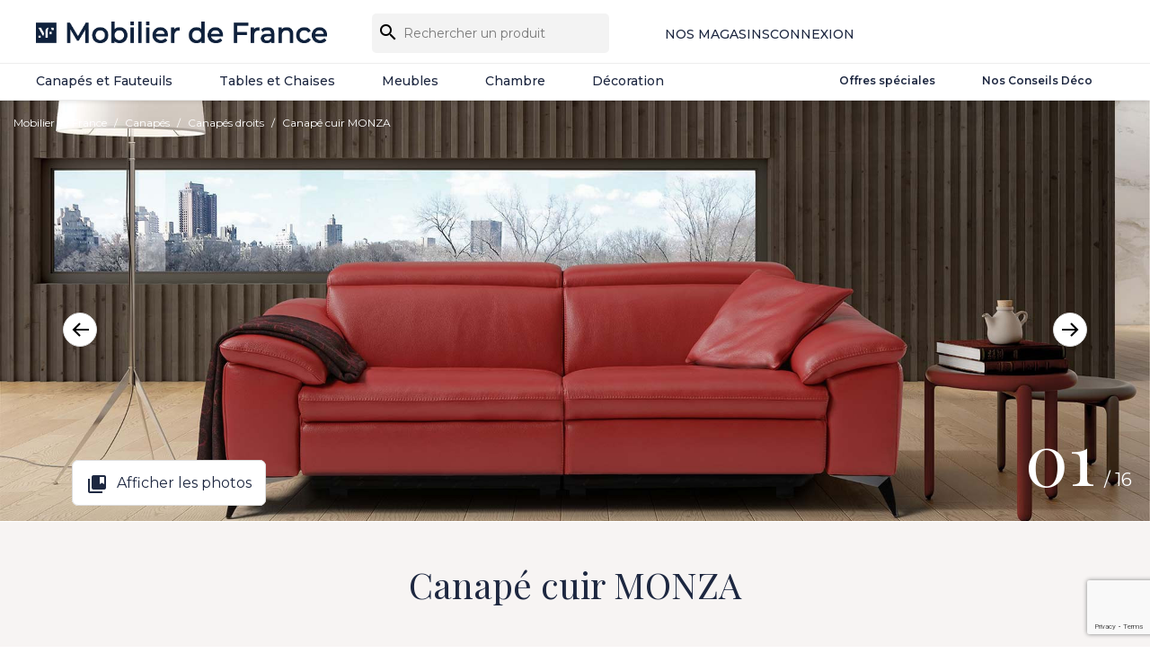

--- FILE ---
content_type: text/html; charset=utf-8
request_url: https://www.google.com/recaptcha/api2/anchor?ar=1&k=6LcpCPQqAAAAAHxCyv_88K8s2_Ed177EUkb9GO9p&co=aHR0cHM6Ly93d3cubW9iaWxpZXJkZWZyYW5jZS5jb206NDQz&hl=en&v=PoyoqOPhxBO7pBk68S4YbpHZ&size=invisible&anchor-ms=20000&execute-ms=30000&cb=13gt086biubs
body_size: 48828
content:
<!DOCTYPE HTML><html dir="ltr" lang="en"><head><meta http-equiv="Content-Type" content="text/html; charset=UTF-8">
<meta http-equiv="X-UA-Compatible" content="IE=edge">
<title>reCAPTCHA</title>
<style type="text/css">
/* cyrillic-ext */
@font-face {
  font-family: 'Roboto';
  font-style: normal;
  font-weight: 400;
  font-stretch: 100%;
  src: url(//fonts.gstatic.com/s/roboto/v48/KFO7CnqEu92Fr1ME7kSn66aGLdTylUAMa3GUBHMdazTgWw.woff2) format('woff2');
  unicode-range: U+0460-052F, U+1C80-1C8A, U+20B4, U+2DE0-2DFF, U+A640-A69F, U+FE2E-FE2F;
}
/* cyrillic */
@font-face {
  font-family: 'Roboto';
  font-style: normal;
  font-weight: 400;
  font-stretch: 100%;
  src: url(//fonts.gstatic.com/s/roboto/v48/KFO7CnqEu92Fr1ME7kSn66aGLdTylUAMa3iUBHMdazTgWw.woff2) format('woff2');
  unicode-range: U+0301, U+0400-045F, U+0490-0491, U+04B0-04B1, U+2116;
}
/* greek-ext */
@font-face {
  font-family: 'Roboto';
  font-style: normal;
  font-weight: 400;
  font-stretch: 100%;
  src: url(//fonts.gstatic.com/s/roboto/v48/KFO7CnqEu92Fr1ME7kSn66aGLdTylUAMa3CUBHMdazTgWw.woff2) format('woff2');
  unicode-range: U+1F00-1FFF;
}
/* greek */
@font-face {
  font-family: 'Roboto';
  font-style: normal;
  font-weight: 400;
  font-stretch: 100%;
  src: url(//fonts.gstatic.com/s/roboto/v48/KFO7CnqEu92Fr1ME7kSn66aGLdTylUAMa3-UBHMdazTgWw.woff2) format('woff2');
  unicode-range: U+0370-0377, U+037A-037F, U+0384-038A, U+038C, U+038E-03A1, U+03A3-03FF;
}
/* math */
@font-face {
  font-family: 'Roboto';
  font-style: normal;
  font-weight: 400;
  font-stretch: 100%;
  src: url(//fonts.gstatic.com/s/roboto/v48/KFO7CnqEu92Fr1ME7kSn66aGLdTylUAMawCUBHMdazTgWw.woff2) format('woff2');
  unicode-range: U+0302-0303, U+0305, U+0307-0308, U+0310, U+0312, U+0315, U+031A, U+0326-0327, U+032C, U+032F-0330, U+0332-0333, U+0338, U+033A, U+0346, U+034D, U+0391-03A1, U+03A3-03A9, U+03B1-03C9, U+03D1, U+03D5-03D6, U+03F0-03F1, U+03F4-03F5, U+2016-2017, U+2034-2038, U+203C, U+2040, U+2043, U+2047, U+2050, U+2057, U+205F, U+2070-2071, U+2074-208E, U+2090-209C, U+20D0-20DC, U+20E1, U+20E5-20EF, U+2100-2112, U+2114-2115, U+2117-2121, U+2123-214F, U+2190, U+2192, U+2194-21AE, U+21B0-21E5, U+21F1-21F2, U+21F4-2211, U+2213-2214, U+2216-22FF, U+2308-230B, U+2310, U+2319, U+231C-2321, U+2336-237A, U+237C, U+2395, U+239B-23B7, U+23D0, U+23DC-23E1, U+2474-2475, U+25AF, U+25B3, U+25B7, U+25BD, U+25C1, U+25CA, U+25CC, U+25FB, U+266D-266F, U+27C0-27FF, U+2900-2AFF, U+2B0E-2B11, U+2B30-2B4C, U+2BFE, U+3030, U+FF5B, U+FF5D, U+1D400-1D7FF, U+1EE00-1EEFF;
}
/* symbols */
@font-face {
  font-family: 'Roboto';
  font-style: normal;
  font-weight: 400;
  font-stretch: 100%;
  src: url(//fonts.gstatic.com/s/roboto/v48/KFO7CnqEu92Fr1ME7kSn66aGLdTylUAMaxKUBHMdazTgWw.woff2) format('woff2');
  unicode-range: U+0001-000C, U+000E-001F, U+007F-009F, U+20DD-20E0, U+20E2-20E4, U+2150-218F, U+2190, U+2192, U+2194-2199, U+21AF, U+21E6-21F0, U+21F3, U+2218-2219, U+2299, U+22C4-22C6, U+2300-243F, U+2440-244A, U+2460-24FF, U+25A0-27BF, U+2800-28FF, U+2921-2922, U+2981, U+29BF, U+29EB, U+2B00-2BFF, U+4DC0-4DFF, U+FFF9-FFFB, U+10140-1018E, U+10190-1019C, U+101A0, U+101D0-101FD, U+102E0-102FB, U+10E60-10E7E, U+1D2C0-1D2D3, U+1D2E0-1D37F, U+1F000-1F0FF, U+1F100-1F1AD, U+1F1E6-1F1FF, U+1F30D-1F30F, U+1F315, U+1F31C, U+1F31E, U+1F320-1F32C, U+1F336, U+1F378, U+1F37D, U+1F382, U+1F393-1F39F, U+1F3A7-1F3A8, U+1F3AC-1F3AF, U+1F3C2, U+1F3C4-1F3C6, U+1F3CA-1F3CE, U+1F3D4-1F3E0, U+1F3ED, U+1F3F1-1F3F3, U+1F3F5-1F3F7, U+1F408, U+1F415, U+1F41F, U+1F426, U+1F43F, U+1F441-1F442, U+1F444, U+1F446-1F449, U+1F44C-1F44E, U+1F453, U+1F46A, U+1F47D, U+1F4A3, U+1F4B0, U+1F4B3, U+1F4B9, U+1F4BB, U+1F4BF, U+1F4C8-1F4CB, U+1F4D6, U+1F4DA, U+1F4DF, U+1F4E3-1F4E6, U+1F4EA-1F4ED, U+1F4F7, U+1F4F9-1F4FB, U+1F4FD-1F4FE, U+1F503, U+1F507-1F50B, U+1F50D, U+1F512-1F513, U+1F53E-1F54A, U+1F54F-1F5FA, U+1F610, U+1F650-1F67F, U+1F687, U+1F68D, U+1F691, U+1F694, U+1F698, U+1F6AD, U+1F6B2, U+1F6B9-1F6BA, U+1F6BC, U+1F6C6-1F6CF, U+1F6D3-1F6D7, U+1F6E0-1F6EA, U+1F6F0-1F6F3, U+1F6F7-1F6FC, U+1F700-1F7FF, U+1F800-1F80B, U+1F810-1F847, U+1F850-1F859, U+1F860-1F887, U+1F890-1F8AD, U+1F8B0-1F8BB, U+1F8C0-1F8C1, U+1F900-1F90B, U+1F93B, U+1F946, U+1F984, U+1F996, U+1F9E9, U+1FA00-1FA6F, U+1FA70-1FA7C, U+1FA80-1FA89, U+1FA8F-1FAC6, U+1FACE-1FADC, U+1FADF-1FAE9, U+1FAF0-1FAF8, U+1FB00-1FBFF;
}
/* vietnamese */
@font-face {
  font-family: 'Roboto';
  font-style: normal;
  font-weight: 400;
  font-stretch: 100%;
  src: url(//fonts.gstatic.com/s/roboto/v48/KFO7CnqEu92Fr1ME7kSn66aGLdTylUAMa3OUBHMdazTgWw.woff2) format('woff2');
  unicode-range: U+0102-0103, U+0110-0111, U+0128-0129, U+0168-0169, U+01A0-01A1, U+01AF-01B0, U+0300-0301, U+0303-0304, U+0308-0309, U+0323, U+0329, U+1EA0-1EF9, U+20AB;
}
/* latin-ext */
@font-face {
  font-family: 'Roboto';
  font-style: normal;
  font-weight: 400;
  font-stretch: 100%;
  src: url(//fonts.gstatic.com/s/roboto/v48/KFO7CnqEu92Fr1ME7kSn66aGLdTylUAMa3KUBHMdazTgWw.woff2) format('woff2');
  unicode-range: U+0100-02BA, U+02BD-02C5, U+02C7-02CC, U+02CE-02D7, U+02DD-02FF, U+0304, U+0308, U+0329, U+1D00-1DBF, U+1E00-1E9F, U+1EF2-1EFF, U+2020, U+20A0-20AB, U+20AD-20C0, U+2113, U+2C60-2C7F, U+A720-A7FF;
}
/* latin */
@font-face {
  font-family: 'Roboto';
  font-style: normal;
  font-weight: 400;
  font-stretch: 100%;
  src: url(//fonts.gstatic.com/s/roboto/v48/KFO7CnqEu92Fr1ME7kSn66aGLdTylUAMa3yUBHMdazQ.woff2) format('woff2');
  unicode-range: U+0000-00FF, U+0131, U+0152-0153, U+02BB-02BC, U+02C6, U+02DA, U+02DC, U+0304, U+0308, U+0329, U+2000-206F, U+20AC, U+2122, U+2191, U+2193, U+2212, U+2215, U+FEFF, U+FFFD;
}
/* cyrillic-ext */
@font-face {
  font-family: 'Roboto';
  font-style: normal;
  font-weight: 500;
  font-stretch: 100%;
  src: url(//fonts.gstatic.com/s/roboto/v48/KFO7CnqEu92Fr1ME7kSn66aGLdTylUAMa3GUBHMdazTgWw.woff2) format('woff2');
  unicode-range: U+0460-052F, U+1C80-1C8A, U+20B4, U+2DE0-2DFF, U+A640-A69F, U+FE2E-FE2F;
}
/* cyrillic */
@font-face {
  font-family: 'Roboto';
  font-style: normal;
  font-weight: 500;
  font-stretch: 100%;
  src: url(//fonts.gstatic.com/s/roboto/v48/KFO7CnqEu92Fr1ME7kSn66aGLdTylUAMa3iUBHMdazTgWw.woff2) format('woff2');
  unicode-range: U+0301, U+0400-045F, U+0490-0491, U+04B0-04B1, U+2116;
}
/* greek-ext */
@font-face {
  font-family: 'Roboto';
  font-style: normal;
  font-weight: 500;
  font-stretch: 100%;
  src: url(//fonts.gstatic.com/s/roboto/v48/KFO7CnqEu92Fr1ME7kSn66aGLdTylUAMa3CUBHMdazTgWw.woff2) format('woff2');
  unicode-range: U+1F00-1FFF;
}
/* greek */
@font-face {
  font-family: 'Roboto';
  font-style: normal;
  font-weight: 500;
  font-stretch: 100%;
  src: url(//fonts.gstatic.com/s/roboto/v48/KFO7CnqEu92Fr1ME7kSn66aGLdTylUAMa3-UBHMdazTgWw.woff2) format('woff2');
  unicode-range: U+0370-0377, U+037A-037F, U+0384-038A, U+038C, U+038E-03A1, U+03A3-03FF;
}
/* math */
@font-face {
  font-family: 'Roboto';
  font-style: normal;
  font-weight: 500;
  font-stretch: 100%;
  src: url(//fonts.gstatic.com/s/roboto/v48/KFO7CnqEu92Fr1ME7kSn66aGLdTylUAMawCUBHMdazTgWw.woff2) format('woff2');
  unicode-range: U+0302-0303, U+0305, U+0307-0308, U+0310, U+0312, U+0315, U+031A, U+0326-0327, U+032C, U+032F-0330, U+0332-0333, U+0338, U+033A, U+0346, U+034D, U+0391-03A1, U+03A3-03A9, U+03B1-03C9, U+03D1, U+03D5-03D6, U+03F0-03F1, U+03F4-03F5, U+2016-2017, U+2034-2038, U+203C, U+2040, U+2043, U+2047, U+2050, U+2057, U+205F, U+2070-2071, U+2074-208E, U+2090-209C, U+20D0-20DC, U+20E1, U+20E5-20EF, U+2100-2112, U+2114-2115, U+2117-2121, U+2123-214F, U+2190, U+2192, U+2194-21AE, U+21B0-21E5, U+21F1-21F2, U+21F4-2211, U+2213-2214, U+2216-22FF, U+2308-230B, U+2310, U+2319, U+231C-2321, U+2336-237A, U+237C, U+2395, U+239B-23B7, U+23D0, U+23DC-23E1, U+2474-2475, U+25AF, U+25B3, U+25B7, U+25BD, U+25C1, U+25CA, U+25CC, U+25FB, U+266D-266F, U+27C0-27FF, U+2900-2AFF, U+2B0E-2B11, U+2B30-2B4C, U+2BFE, U+3030, U+FF5B, U+FF5D, U+1D400-1D7FF, U+1EE00-1EEFF;
}
/* symbols */
@font-face {
  font-family: 'Roboto';
  font-style: normal;
  font-weight: 500;
  font-stretch: 100%;
  src: url(//fonts.gstatic.com/s/roboto/v48/KFO7CnqEu92Fr1ME7kSn66aGLdTylUAMaxKUBHMdazTgWw.woff2) format('woff2');
  unicode-range: U+0001-000C, U+000E-001F, U+007F-009F, U+20DD-20E0, U+20E2-20E4, U+2150-218F, U+2190, U+2192, U+2194-2199, U+21AF, U+21E6-21F0, U+21F3, U+2218-2219, U+2299, U+22C4-22C6, U+2300-243F, U+2440-244A, U+2460-24FF, U+25A0-27BF, U+2800-28FF, U+2921-2922, U+2981, U+29BF, U+29EB, U+2B00-2BFF, U+4DC0-4DFF, U+FFF9-FFFB, U+10140-1018E, U+10190-1019C, U+101A0, U+101D0-101FD, U+102E0-102FB, U+10E60-10E7E, U+1D2C0-1D2D3, U+1D2E0-1D37F, U+1F000-1F0FF, U+1F100-1F1AD, U+1F1E6-1F1FF, U+1F30D-1F30F, U+1F315, U+1F31C, U+1F31E, U+1F320-1F32C, U+1F336, U+1F378, U+1F37D, U+1F382, U+1F393-1F39F, U+1F3A7-1F3A8, U+1F3AC-1F3AF, U+1F3C2, U+1F3C4-1F3C6, U+1F3CA-1F3CE, U+1F3D4-1F3E0, U+1F3ED, U+1F3F1-1F3F3, U+1F3F5-1F3F7, U+1F408, U+1F415, U+1F41F, U+1F426, U+1F43F, U+1F441-1F442, U+1F444, U+1F446-1F449, U+1F44C-1F44E, U+1F453, U+1F46A, U+1F47D, U+1F4A3, U+1F4B0, U+1F4B3, U+1F4B9, U+1F4BB, U+1F4BF, U+1F4C8-1F4CB, U+1F4D6, U+1F4DA, U+1F4DF, U+1F4E3-1F4E6, U+1F4EA-1F4ED, U+1F4F7, U+1F4F9-1F4FB, U+1F4FD-1F4FE, U+1F503, U+1F507-1F50B, U+1F50D, U+1F512-1F513, U+1F53E-1F54A, U+1F54F-1F5FA, U+1F610, U+1F650-1F67F, U+1F687, U+1F68D, U+1F691, U+1F694, U+1F698, U+1F6AD, U+1F6B2, U+1F6B9-1F6BA, U+1F6BC, U+1F6C6-1F6CF, U+1F6D3-1F6D7, U+1F6E0-1F6EA, U+1F6F0-1F6F3, U+1F6F7-1F6FC, U+1F700-1F7FF, U+1F800-1F80B, U+1F810-1F847, U+1F850-1F859, U+1F860-1F887, U+1F890-1F8AD, U+1F8B0-1F8BB, U+1F8C0-1F8C1, U+1F900-1F90B, U+1F93B, U+1F946, U+1F984, U+1F996, U+1F9E9, U+1FA00-1FA6F, U+1FA70-1FA7C, U+1FA80-1FA89, U+1FA8F-1FAC6, U+1FACE-1FADC, U+1FADF-1FAE9, U+1FAF0-1FAF8, U+1FB00-1FBFF;
}
/* vietnamese */
@font-face {
  font-family: 'Roboto';
  font-style: normal;
  font-weight: 500;
  font-stretch: 100%;
  src: url(//fonts.gstatic.com/s/roboto/v48/KFO7CnqEu92Fr1ME7kSn66aGLdTylUAMa3OUBHMdazTgWw.woff2) format('woff2');
  unicode-range: U+0102-0103, U+0110-0111, U+0128-0129, U+0168-0169, U+01A0-01A1, U+01AF-01B0, U+0300-0301, U+0303-0304, U+0308-0309, U+0323, U+0329, U+1EA0-1EF9, U+20AB;
}
/* latin-ext */
@font-face {
  font-family: 'Roboto';
  font-style: normal;
  font-weight: 500;
  font-stretch: 100%;
  src: url(//fonts.gstatic.com/s/roboto/v48/KFO7CnqEu92Fr1ME7kSn66aGLdTylUAMa3KUBHMdazTgWw.woff2) format('woff2');
  unicode-range: U+0100-02BA, U+02BD-02C5, U+02C7-02CC, U+02CE-02D7, U+02DD-02FF, U+0304, U+0308, U+0329, U+1D00-1DBF, U+1E00-1E9F, U+1EF2-1EFF, U+2020, U+20A0-20AB, U+20AD-20C0, U+2113, U+2C60-2C7F, U+A720-A7FF;
}
/* latin */
@font-face {
  font-family: 'Roboto';
  font-style: normal;
  font-weight: 500;
  font-stretch: 100%;
  src: url(//fonts.gstatic.com/s/roboto/v48/KFO7CnqEu92Fr1ME7kSn66aGLdTylUAMa3yUBHMdazQ.woff2) format('woff2');
  unicode-range: U+0000-00FF, U+0131, U+0152-0153, U+02BB-02BC, U+02C6, U+02DA, U+02DC, U+0304, U+0308, U+0329, U+2000-206F, U+20AC, U+2122, U+2191, U+2193, U+2212, U+2215, U+FEFF, U+FFFD;
}
/* cyrillic-ext */
@font-face {
  font-family: 'Roboto';
  font-style: normal;
  font-weight: 900;
  font-stretch: 100%;
  src: url(//fonts.gstatic.com/s/roboto/v48/KFO7CnqEu92Fr1ME7kSn66aGLdTylUAMa3GUBHMdazTgWw.woff2) format('woff2');
  unicode-range: U+0460-052F, U+1C80-1C8A, U+20B4, U+2DE0-2DFF, U+A640-A69F, U+FE2E-FE2F;
}
/* cyrillic */
@font-face {
  font-family: 'Roboto';
  font-style: normal;
  font-weight: 900;
  font-stretch: 100%;
  src: url(//fonts.gstatic.com/s/roboto/v48/KFO7CnqEu92Fr1ME7kSn66aGLdTylUAMa3iUBHMdazTgWw.woff2) format('woff2');
  unicode-range: U+0301, U+0400-045F, U+0490-0491, U+04B0-04B1, U+2116;
}
/* greek-ext */
@font-face {
  font-family: 'Roboto';
  font-style: normal;
  font-weight: 900;
  font-stretch: 100%;
  src: url(//fonts.gstatic.com/s/roboto/v48/KFO7CnqEu92Fr1ME7kSn66aGLdTylUAMa3CUBHMdazTgWw.woff2) format('woff2');
  unicode-range: U+1F00-1FFF;
}
/* greek */
@font-face {
  font-family: 'Roboto';
  font-style: normal;
  font-weight: 900;
  font-stretch: 100%;
  src: url(//fonts.gstatic.com/s/roboto/v48/KFO7CnqEu92Fr1ME7kSn66aGLdTylUAMa3-UBHMdazTgWw.woff2) format('woff2');
  unicode-range: U+0370-0377, U+037A-037F, U+0384-038A, U+038C, U+038E-03A1, U+03A3-03FF;
}
/* math */
@font-face {
  font-family: 'Roboto';
  font-style: normal;
  font-weight: 900;
  font-stretch: 100%;
  src: url(//fonts.gstatic.com/s/roboto/v48/KFO7CnqEu92Fr1ME7kSn66aGLdTylUAMawCUBHMdazTgWw.woff2) format('woff2');
  unicode-range: U+0302-0303, U+0305, U+0307-0308, U+0310, U+0312, U+0315, U+031A, U+0326-0327, U+032C, U+032F-0330, U+0332-0333, U+0338, U+033A, U+0346, U+034D, U+0391-03A1, U+03A3-03A9, U+03B1-03C9, U+03D1, U+03D5-03D6, U+03F0-03F1, U+03F4-03F5, U+2016-2017, U+2034-2038, U+203C, U+2040, U+2043, U+2047, U+2050, U+2057, U+205F, U+2070-2071, U+2074-208E, U+2090-209C, U+20D0-20DC, U+20E1, U+20E5-20EF, U+2100-2112, U+2114-2115, U+2117-2121, U+2123-214F, U+2190, U+2192, U+2194-21AE, U+21B0-21E5, U+21F1-21F2, U+21F4-2211, U+2213-2214, U+2216-22FF, U+2308-230B, U+2310, U+2319, U+231C-2321, U+2336-237A, U+237C, U+2395, U+239B-23B7, U+23D0, U+23DC-23E1, U+2474-2475, U+25AF, U+25B3, U+25B7, U+25BD, U+25C1, U+25CA, U+25CC, U+25FB, U+266D-266F, U+27C0-27FF, U+2900-2AFF, U+2B0E-2B11, U+2B30-2B4C, U+2BFE, U+3030, U+FF5B, U+FF5D, U+1D400-1D7FF, U+1EE00-1EEFF;
}
/* symbols */
@font-face {
  font-family: 'Roboto';
  font-style: normal;
  font-weight: 900;
  font-stretch: 100%;
  src: url(//fonts.gstatic.com/s/roboto/v48/KFO7CnqEu92Fr1ME7kSn66aGLdTylUAMaxKUBHMdazTgWw.woff2) format('woff2');
  unicode-range: U+0001-000C, U+000E-001F, U+007F-009F, U+20DD-20E0, U+20E2-20E4, U+2150-218F, U+2190, U+2192, U+2194-2199, U+21AF, U+21E6-21F0, U+21F3, U+2218-2219, U+2299, U+22C4-22C6, U+2300-243F, U+2440-244A, U+2460-24FF, U+25A0-27BF, U+2800-28FF, U+2921-2922, U+2981, U+29BF, U+29EB, U+2B00-2BFF, U+4DC0-4DFF, U+FFF9-FFFB, U+10140-1018E, U+10190-1019C, U+101A0, U+101D0-101FD, U+102E0-102FB, U+10E60-10E7E, U+1D2C0-1D2D3, U+1D2E0-1D37F, U+1F000-1F0FF, U+1F100-1F1AD, U+1F1E6-1F1FF, U+1F30D-1F30F, U+1F315, U+1F31C, U+1F31E, U+1F320-1F32C, U+1F336, U+1F378, U+1F37D, U+1F382, U+1F393-1F39F, U+1F3A7-1F3A8, U+1F3AC-1F3AF, U+1F3C2, U+1F3C4-1F3C6, U+1F3CA-1F3CE, U+1F3D4-1F3E0, U+1F3ED, U+1F3F1-1F3F3, U+1F3F5-1F3F7, U+1F408, U+1F415, U+1F41F, U+1F426, U+1F43F, U+1F441-1F442, U+1F444, U+1F446-1F449, U+1F44C-1F44E, U+1F453, U+1F46A, U+1F47D, U+1F4A3, U+1F4B0, U+1F4B3, U+1F4B9, U+1F4BB, U+1F4BF, U+1F4C8-1F4CB, U+1F4D6, U+1F4DA, U+1F4DF, U+1F4E3-1F4E6, U+1F4EA-1F4ED, U+1F4F7, U+1F4F9-1F4FB, U+1F4FD-1F4FE, U+1F503, U+1F507-1F50B, U+1F50D, U+1F512-1F513, U+1F53E-1F54A, U+1F54F-1F5FA, U+1F610, U+1F650-1F67F, U+1F687, U+1F68D, U+1F691, U+1F694, U+1F698, U+1F6AD, U+1F6B2, U+1F6B9-1F6BA, U+1F6BC, U+1F6C6-1F6CF, U+1F6D3-1F6D7, U+1F6E0-1F6EA, U+1F6F0-1F6F3, U+1F6F7-1F6FC, U+1F700-1F7FF, U+1F800-1F80B, U+1F810-1F847, U+1F850-1F859, U+1F860-1F887, U+1F890-1F8AD, U+1F8B0-1F8BB, U+1F8C0-1F8C1, U+1F900-1F90B, U+1F93B, U+1F946, U+1F984, U+1F996, U+1F9E9, U+1FA00-1FA6F, U+1FA70-1FA7C, U+1FA80-1FA89, U+1FA8F-1FAC6, U+1FACE-1FADC, U+1FADF-1FAE9, U+1FAF0-1FAF8, U+1FB00-1FBFF;
}
/* vietnamese */
@font-face {
  font-family: 'Roboto';
  font-style: normal;
  font-weight: 900;
  font-stretch: 100%;
  src: url(//fonts.gstatic.com/s/roboto/v48/KFO7CnqEu92Fr1ME7kSn66aGLdTylUAMa3OUBHMdazTgWw.woff2) format('woff2');
  unicode-range: U+0102-0103, U+0110-0111, U+0128-0129, U+0168-0169, U+01A0-01A1, U+01AF-01B0, U+0300-0301, U+0303-0304, U+0308-0309, U+0323, U+0329, U+1EA0-1EF9, U+20AB;
}
/* latin-ext */
@font-face {
  font-family: 'Roboto';
  font-style: normal;
  font-weight: 900;
  font-stretch: 100%;
  src: url(//fonts.gstatic.com/s/roboto/v48/KFO7CnqEu92Fr1ME7kSn66aGLdTylUAMa3KUBHMdazTgWw.woff2) format('woff2');
  unicode-range: U+0100-02BA, U+02BD-02C5, U+02C7-02CC, U+02CE-02D7, U+02DD-02FF, U+0304, U+0308, U+0329, U+1D00-1DBF, U+1E00-1E9F, U+1EF2-1EFF, U+2020, U+20A0-20AB, U+20AD-20C0, U+2113, U+2C60-2C7F, U+A720-A7FF;
}
/* latin */
@font-face {
  font-family: 'Roboto';
  font-style: normal;
  font-weight: 900;
  font-stretch: 100%;
  src: url(//fonts.gstatic.com/s/roboto/v48/KFO7CnqEu92Fr1ME7kSn66aGLdTylUAMa3yUBHMdazQ.woff2) format('woff2');
  unicode-range: U+0000-00FF, U+0131, U+0152-0153, U+02BB-02BC, U+02C6, U+02DA, U+02DC, U+0304, U+0308, U+0329, U+2000-206F, U+20AC, U+2122, U+2191, U+2193, U+2212, U+2215, U+FEFF, U+FFFD;
}

</style>
<link rel="stylesheet" type="text/css" href="https://www.gstatic.com/recaptcha/releases/PoyoqOPhxBO7pBk68S4YbpHZ/styles__ltr.css">
<script nonce="kEFmseRu5di_AnrOn0xEkQ" type="text/javascript">window['__recaptcha_api'] = 'https://www.google.com/recaptcha/api2/';</script>
<script type="text/javascript" src="https://www.gstatic.com/recaptcha/releases/PoyoqOPhxBO7pBk68S4YbpHZ/recaptcha__en.js" nonce="kEFmseRu5di_AnrOn0xEkQ">
      
    </script></head>
<body><div id="rc-anchor-alert" class="rc-anchor-alert"></div>
<input type="hidden" id="recaptcha-token" value="[base64]">
<script type="text/javascript" nonce="kEFmseRu5di_AnrOn0xEkQ">
      recaptcha.anchor.Main.init("[\x22ainput\x22,[\x22bgdata\x22,\x22\x22,\[base64]/[base64]/UltIKytdPWE6KGE8MjA0OD9SW0grK109YT4+NnwxOTI6KChhJjY0NTEyKT09NTUyOTYmJnErMTxoLmxlbmd0aCYmKGguY2hhckNvZGVBdChxKzEpJjY0NTEyKT09NTYzMjA/[base64]/MjU1OlI/[base64]/[base64]/[base64]/[base64]/[base64]/[base64]/[base64]/[base64]/[base64]/[base64]\x22,\[base64]\x22,\x22RUhcPcKWbGPDssKhacOaacKAw4cyw6J6ShwnWsOrwpLDmyk/[base64]/DsMOXQcK/flF6eE0nw6NlU8KNwq/DjGVTDcKjwoAjw4wyDXzChF1fe2kRADvCllFXajLDsTDDk1JCw5/DnVh/w4jCv8K0Q2VFwoXCmMKow5Fxw4N9w7RFQMOnwqzCpgbDmlfChH9dw6TDtUrDl8KtwqcUwrk/[base64]/EsOAwpXCq1bCujXDkUXCmzLCqy1mAMKKI0V2NjIuwppyQcOMw6cYW8K/YzIoamLDjAbClMKyEj3CrAQhB8KrJWXDgcOdJWXDu8OJQcOyEBguw5HDisOidTzCusOqf2PDvVs1wq1bwrpjwqYEwp4jwps1e3zDn2PDuMODOTcIMCXCusKowrkSH0PCvcOHeh3CuT/DscKOI8K2M8K0CMOlw6lUwqvDgmbCkhzDjCI/[base64]/[base64]/[base64]/DijrDr2fCn00tLz5iwojDuVdiImLDlFDDkcOFaGxNw6lgIxE5d8OabMOiJWnCtnHDlcOWw7chwptcbGZ0w7oWw6LCuw/CnTEbAcOoK38jwrF1Y8KLHsK5w63DshNGwqpDw6HCv07CjkLDgsO5O3vDkyTCo1Vuw6BtdSXDj8OVwrk2EMOXw5vDr3jDsn7CiBE1f8KGasKnVcOmHwYHHmNCwpdywo/CriIFGcKWwp/DhsKsw54yBcOTc8Knw5IXwoEGI8Oaw77DnwjCujzCo8O7NznCncKCTsKmw6jCiTEDP2DCqR7CpMOvwpJMZ8O4bsKRwrlTwp8NZ3XDtMOlL8KKdiJhw7rDpQ0ew7t5YmXCjQgjw51Hwq0rw7cAXyPCuw/CssO4wqfCocKew7vCpmfDmMOnwrxhwox8w7MYJsKnPMOpPsKMah/Dl8O/w6rDsynCjsKJwrxzw6bCiHjDrcKAwoLDmMO6wrzCtsOPeMKyBsOyV0oOwpwkw6dYIHnCsHjCh0rCisOhw7ckbMOcRkgswqMiB8OxGAYsw5bCp8Krw4PCpsK+w7YhZ8Ofwp/DoQjDqsORdsOXHRzClcOtWz/CgsKpw6F3wrPCmsO9wo0nDBLCqcOaQAc+w7bCgyxpw6DDqzJwXVsmw4N7wqJqQcOePVvCrH3DpcO/[base64]/DiEFzwobCsmpOwr5Fe3HDmArCpcK6w4fCrWjCqCDDqyZeTMKQwr/CuMK9w5vCrA8nwrnDuMO8NgXCuMOgw47ChsOFSzIpwpXCiSooNVQtw7LDu8OTwpTCkGFOMFzDiALDh8KzOsKHE1Rgw7LDlcKXI8K8wrVbw5hNw7PCs0zCkCU3IADDgsKuWsKow5IWw6TDsXLDv3cOw4DChEPCocOyAFYpFC5EaVrDryF/wrzDp1bDtcKkw57DshDDgMKjQMOVwrPCocOIEsOuBwXDthIUc8OEeGLDhMK1VMKoNMKew7nCrsKvwpEAwoTCqmvCohJ4aEZBcETDqkDDosOUQcO/w6DCisOhwoLChMONw4dMe0UZHgEqWldaZMOGwqnCqhPDj3sTwr15w6rDo8K3w6A0w5bCncKkUwY7w6wvY8OSAzrDi8K4DcKTQG5uw5DDilHDlMO7SD4QJcOLw7XDuj0xw4HDmMOzw7gLw73ColoiDMK3aMKaB0rDj8KEY2ZnwoYwcMO/LW/Dml1qwqYcwqs1w5BhRAXCtiXCjGnCtBXDm2/DusO1Jg9OXAcRwo7DtjoUw73CkcOYw70zwoTDqsO+Tl8Aw69lwoZQZ8KWenvCknPCqsK/ZldXHkjDqcKEfSzCuEQcw4Avw6MbIxQ2G2LDvsKFXH/CqcKFUsOoScK/w7EORMKYfwUEwpTDqi3DmCwDwqIXQxcVw65Dwr7DimnDuwkXC016w5vDpMOXw68vwp8FMsKnwqUQwpzCiMK2wq/DmRTDh8O3w6nCuBILNSLDrMOlw5xcfsObw51aw6HCkRFewq99HEhZGsOuwpl+wpDCscKzw5RAVcOSe8OFKcKMGG5OwpMBwoXCksKcw5fCr0XCjHpKXmcOw7zCmzktw4EPUMKNwq5eEcONNxxLOGglSMKOwrfCizwNA8KZwpRfdcOQBcOAwq/[base64]/CisKIcGFHwrdbfB97w6XCvSHCgHRoRsKRLgDDlH3Du8OJwonDrxFQw4XCvcOVwqwzQ8K8w7zDpUnCkg3DiTQ7w7fDljbDnilXEMOlFsKtwrDDuyTCnj/Dg8KDwqc+woVXAsO7w5wdw5cSZ8KQw7pQDsO6T39gGsOLHsOrSBhww5UKwprCmsOmwrlDwpLCgy/DpyJVaVbCqWXDmcK2w4dXwqnDsWnChB0/woPCu8Klw7LCmTUIwqrDjnvCisKwRsKVwqrDmsKxwpDCm0QowqYEwpvCgsO1RsKdw7TCrGc0CA9oUcKBwoZKBAcvwoNXS8KOw6nCssOfARHDtcOrXMKTDMOBHBYMw4rCqsOtR3fDm8OQcFLDhcOhesKywo9/VhnChMO+wqvDt8O1cMKKw4sYw7tSBgQwOEFKw7nClcO/TUZIOMO1w5DCg8ORwqF5w5nDu190YMKlw5J7cTfCssKwwqTDtHbDvB/DusKIw6RXUTZfw7Ayw6/DuMKTw5FbwrLDjw04wpzCs8OTJFkowoBqw6gjw6EgwrsjAMKrw4poeTM5F2LCqVQWOWk9wrbCom14LmLDmQ/DqcKHNMO1Z3rCrkhbCMKhwpbCvxENwqjDiRXCj8O/W8KMPGMGA8KIwrUew50+bMKyf8OkPg7Dk8K2V04Lw4XCniZ8bsOBw7zCo8O8wpPDpcKyw7AIw5ZJw6cMw5d6w4PDqX9yw7UoKzzCssKDVsOQwpJtw63DmgBaw5BHw5/[base64]/[base64]/[base64]/DgVTDuMKZdyJPwqZPwowhLcO6AjEAwrfCnMO8w7QWFyYibsKrWMKoY8K/fjYXw59Ew6d7MsKydsOFBsOVdcOsw6Vdw6TCgMKFw67Ck2g2FsORw7wuwqjCicOiwpZgw79qKE99VMOaw5sqw5oieC3Dmn3DnMO3FjjDk8OuwpbClCPDowx6IxIEJRfCnH/[base64]/UiZWOHHDgMOOe8KCSn8yW1rDmcOzEERqPngNwqJtw5RbIMOQwph1w5zDriRGR2nCqcOhw7UFwqYiBggYw4PDjsKDFsKaXBHDpcO5w5rCg8OxwrnDgsK0w7rCqyTDl8OIwoI/wrPDkcK7LH7CtBV+dMK5wrbDsMOowpwew65LT8O3w5QAAsOkZsOkwoDCpBsSwoXDo8O+aMKcwplBGEQIwrZuw6zCi8OXwp/CoRrClsO7bjzDrMOEwo/CtmYYw41fwp1TWsKzw7cKwqfChyoUWQFrwpHDmErCmnQcwpAEwqfDs8KBKcK/wrIHw6RsLsOpw6hZw6MGwoTDowjCicKVw5xZSB9Mw4p1PRrDlUbDoFdFNQ9YwqFUM2hXwpEXesOgfMKnw7TDtmfDn8K1wqnDssK8wrRacA3CrhtLwpMsYMO6wqPCvS0gJ0LDmsKzOcOQdVd0w4/CrQ3DvUlYwrlzw7DCh8O8TjRxPFNTasO8Y8KHdcKTw6XCjsOFwog9wogdX2DDmMOHHAQzwpDDj8K4bAQlX8K+JH7CjS0Xw7EmPMOGw7ovwqZvJVZEIT82w4onLMKZw7bDhi0/[base64]/Cs1TDncKlwpBQVcOwwo51wqPCnGTCsi7DmsKwFRDCjg/CisO9DkfDrsOmwqjDumVFPMOYdA7DlMKiZMOJcMKyw75Dw4NowqjDjMKmwpTCgcOJwrQywpHDisO8wpPDhzTDmHN0XwEId2lowpV0esO+wp9tw7vDuUADUH3DiVdXw5k7wrA8w6LDojXCg2ghw5TCqGkawqfDgijDs11bw7liw4pfw6gfei/CscOvVMO1w4XCvMOLwphOwopMbSFcYDQ/eA/DsD0GUcKSw4bCkRx8AAjDmHErZMKFwrHDp8KnesKXw6t8w6x/[base64]/[base64]/UTc1wq/DoibDpsObw5/Ci8KOU8OQw7cXOgd/wqooHxprDTZRAcObESjDlsKOQyUEwpAzw5XCncKdTsKcdznCj2hMw6wRDHPCs3oGecOVwqrDrF/ClEMka8O0chBIwonDjGlYw5gxVcKDwprChsO3PMKDwp/CghbDhDNHw51uw4/Dk8OXwrA5QMKSw5PCksK5w7YYDsKTeMOBdEHCsDfCg8K8w55MFsOSN8KpwrYvb8KDwo7Dl0EdwrrDpQXDqi0jPz97wpExZMKSw7PDgEnDkMK6wq7DtQ5GJMOERcO5NEnDojXCjAU1GAfDplcpKMOaUD/Cu8OnwoMMT33Cpl/DonPCtMOxEMKGH8KXw6zDscOAwroJIUBNwpPCr8OcJMOVCgErw7Qyw6nDiyQiw6XClcK/w7jCv8OXw4koUFhXHsObB8Oow5XCrcK7DB7DmcKEw4AuKMKiw5FUw44dw7nDtcONI8KYPHguUMKDcBbCs8KFKiVVwowVwrhGU8OjYMKLbTBaw5kPwr/[base64]/CqGQbwqpjwq/DpRDCsWcfw6PDlMOjw603w67Cl1A1HMO5dEUSwrt4GMK7fwfCp8KsYQPCoEJiwo9eSsO6F8K1w6k/fcKMcnvDgWpqw6UrwqssCSBAfMKRV8Kywq95ZMK8S8ObZngbw7fDixjDlcOMw4xeDzgZaBREw6vDrsOFw5nDhMKwVH7DtEJvd8Kkw6kMfMKYw7zCpAw3w4PCusKXPitdwq1HUsO1L8K7wotUKETDjmNGW8OnDBXCjsKSB8KZYEjDnnbCqMODQxcvw4ZgwrXChwvDmw/[base64]/[base64]/DkRLCvcKgNlI8w681LsKKw41JN1nCv3DCpn4vwpDDkwXDgXnCo8KHXMOWwrNDwo7ClEjCsk3DgcKhAyrCtsKzf8Ocw6PCnnhAKHfChcO6bUPChixjw7jDncKtUnnDgcKdwoIbwqMqMsKhd8Kid2/CnVPCiiYow5xWe3vCjMOLw4jCk8OPw4DChcOEw5E6w7F+w5/ClsOowoTCmcOfw4Iww4fCh0jCsmxVworDr8Ktw5HCmsO3wr/DncOuVWHCkcOqclETdcKhM8KuXjjCgsKIwqpKw6/Cl8KVwpfDkDkCasKJAcOiwqnCvcKNbiTCrjMEw4rDmMKywrfDssOSwoglw4U3woTDhcOqw4TDpMKCGMKNTTrCgMKjCsORSUHDt8OjNXzDjcKYYmrCsMO2ZsOAe8Onwqoow4wQwoVHwr/DiifCusOkC8OvwqjDv1DDsVkVITDCnVc7THXDuRjCkFfDsjfDmsK4w6lpw7vCvsObwoQMw5clRHwMwoY2DMKpasOsZsKywoEew7MAw5TCjh3DjMKPTcKHw6DDosKAw6poADPCkwHChcKtwqHDswBCcCt/w5JVUcKWw5JffsOGwqNEwpJffMOdES8fwpPDlsOCc8Olw5QVOj7DgQXDlAbCknIrYz3Ck3TDmsOmZ3Y8w69Xw4jCgwF2GjE7YMOdODvCusKlRsO6woA0XMOOw6Jww7vDjsOpwrwFw6xDw54RQ8Kxw4UJBknDvBhawqgcw7/Cj8ObNUg2XMOWGT/DpFrCqC1lIw4fwq1ZwoXCiybDpTLDuQZqwoXCnHLDhihiwqMMw5nCugPDlMKmw4xkE0Q9FcKaw7fCisKMw6jDoMO0wrTClEMZU8OKw6V0w43DgMK4DXBywoXDo005acKUw6LCuMOaCsOAwrc/AcOCFcKlSFNbwo4gMcOzw4TDnSLCiMOsTB0jcxwxw5HCh0F9w7HDgRJzBMKZwpR/UsOpw7XDiFPDnsOUwqXDrUk9KyvDmcOmP0XDh05gP33DoMKjwpLDjcOFw7fCuT/CusK6NBLClsKSw4kNw5HDojpJw6gAHsO6YcK+wrzDu8KDeUZAw4PDlxNNQT17PsKPw4RSMMKFwqzCnAvDpBVuV8OJNADCs8ORwrvDrsKtwonDi1lWUQM2TwNZBMK0w5BkX2LDsMKZAMKLTyHClBrCswzCl8O4w6vCpC/Dl8KowrzCoMK/A8OKOsK1bEHCsUM+bsK2w67CksKswpHCm8Kow75vwqVcw5/Di8KcXcKXwpPClknCpMKaSVjDncO8wo9DOBvCkcKdLcOuMcK0w7zCoMO+URTCoXLCq8KBw5Y9wqVqw5AkX0s8EgpywoHCsSjDtAY5XTVRw6gUfxR8LsOEO1t5w7M2VA4nwrElfcKBY8KMTzvDiz/DtcKMw63Dl1TCv8OsYTEmAWzCp8K4w7TCs8KpQsOTOsO/w6DCtRjDt8K/BQ/CjMOmBcOVworDhsOIZCTCqzLDt3XCt8KBWcOKMcKMfsOQwqt2SMKtwoHDnsO6RyXDjyYfw7XCgXJ/wo9ew4rDmsKdw6IjHsOpwp/Du1PDsWDDqsKfIlhdYsO0w5/CqMKTFm1Rw73CvsKTwodEbsOww4/Dk2xIwqPDhQxpw6rDjy5lwpZ5GMOlwoF7w5kzC8OyZmPDuhpDe8K5wpfCjMOKw7DCtcOqw6k/dT/Cn8OJwqjCvCoOVMO0w7N8Y8OHw4FHYMOfw53DhyRmwp5NwqDCt3x3ecOvwqDDq8OrLcKWwoTDpcKldMKpwqnCmCkOUmwBSBnCpMOywrRIM8OiUCxUw7HDqF3DvQ/Cp2kGasKpw5wcQ8OvwpQzw6zDoMOKNn/[base64]/CrwnDiQkRShLDocK6woY5TW5Nw5/CowQAwovCg8Oyc8KDwqtIwr5qwpYNwo4TwrnCgU/CoEnCkjTDoAjDrA5nM8OrMcKhSF/DoB/[base64]/[base64]/FMOrwpzCvsKgbcKedyrDn8OcwozCjAfDijXCksKiwpLCtsOqe8OBwp3CncKObXjCszjDjiXDmMOswrBDwpvCjg8Ow5JcwrAWTMKxwrDCklDDm8KDPsObaSB8T8K1NSjDgcO9LT40MMKxBsOgw65wwp/CiTF9HMOZwppuaDrDtcO7w7XDmsKhw6B/w63CvXM4WsOqw5huehzCrsKFQsOUwoTDvMOlPMOobsKYwqd2ZkQOwrrDiigzTMOdwoTCsRwbYsK7wpNowoleBzkIw7VYZT9Qwo1qwpk1cipwwrbDiMKjwp08wopAIiHCqcO+FAvDlMKJD8OBwrjDlCwDf8Kvwrdnwqcyw5NnwpUnd1TDm2/[base64]/DgRgqw7fDpsKWw4F3PMKrw6M8dHnDrTNdP3xWwr/DqMKeQGQKw77DncKewrzDvMOXJcKLw6/Dn8Opw59Xw73ChsOWw6UnwpnCucOBw6XDgVhlw6LCsTHDqsKsLUrCljPDnB/CqDUbO8KVJw3DgUpLw504w41sw5DDmH8Swph7worDh8KIw6JHwqjDg8KMPTtYHMKuacOlGMOQwpjCmHbCjybChX1NwrbCokrDqU4dEMOVw77Cv8Kuw4HCmMOTw43CmsOHb8KawobDik3DjgXDsMONbMK+NsKLPTNaw7/Cjk/[base64]/[base64]/LXpnJcOdwoNlb3xcCwZzw45bw4w3cUlnCcO1w6B9wrJvHCAyVwpOKUfCtcONPW8VwpzCrsKrdsK5CFzDhwTCrBVDeD7DvcK6cMK4fMOnwqnDuG7Diyp8w7XCswnCtcKgw6kUC8OBw7xmw7dqwrfCscOHw7jDlsKaOMOsEToOF8KqGVEtXMKUwqDDuQnCk8Otwp/[base64]/wpVyV0BBw6zCphN0ccK8w6vCiMKyRsOFw63DjcKpwo9bTkpuKMKOEsKjwq5ZDcOzOMODKMO3w5TDtUfCnkPDpsKLwrLCqcK9wr9aRMOPwo/[base64]/[base64]/DucOxbibDj8Kqwp1Fw6bDmFodwqxJSsKbwofCk8KeDcK8MjDCmQRBUArCj8KkUH/DiVDCocO6wqDDtsOTw4UQSCHCtm/CvX0kwqFmEsKiCsKLWEvDssK9woQPwptiaG3CiFbCi8KOPjtITigJK1nCmsKuwoIFw5zCqsKPwqwwHCsDKF1SU8OxF8Okw6l0bsKGw4kuwq5Xw4XDjAbDpDjCp8KMZGkEw6nCtwV7w77Dh8OAw79Nw6l9MMOzwqoHKsOFwr4gw4/ClcOHVsOAw5rDvsObRcKEUsKiVMOnBHfCtA/DgxdAw6TCnhlJFnHDv8OHccOIwpRhw61CZsOkw7zDrMKSe17CvC0nwq7DuCfDkwYlwrpnwqXCnkkvMA8ew7jChGBfwpvCh8K9w74xw6ArwpHDgcOrZRQMHRHCm39OQMOKCMOmS3bCqMO8ZHJww4TDksO/[base64]/ChgUyBi3Cn8Oyw75Bw44Qw6PCnsKQwq7DhcKUQcO0TQZuw6p5w7wnw6NYwoQcwpnDuGXCpEvCr8KBw6FJFhdOwrzDpcKwVMOfeCI/wpMGYjMAasKcQ10eGMOPBsOnwpPDp8KjUz/[base64]/Dg8OdH8Occ13DpMKEw6l1GDR4w4LCoMKDdR/DkxVUwrDDjsKUwr/ClsK2WsKBchhJfRQEwqEkw6I9w5ZnwofDskfDrVDCpVVvw6nCkGE2w4ErdnhzwqLCpxbDiMOGBh5efEPDl0nDqsKPPHrDgsKjw6RPcBQjwrdCTcO3TsOywotsw6UFcsOGV8KAwq9uwrvCjknCpMKcw5UadMOtwq1jXmrDvmluAMKuc8KeKMKDA8KfNTbDtwDDtw/DgEfDhxjDpcOBw7xnwr9Qwq/Cp8KJw7jCiXJBw7MRBsKywr/Dl8KwwqnCli0kdsKsc8KYw4IqCS/DgMO6wog9UcK0UsOnKGnDosKiw7FIORR4HzLCmjjDh8KkIAfDl1hzw67CthPDuSrDo8K6JE3Dv0DCjcOGQkUGw7waw5EEfcOqaEBIw4/ChHnCksKqc1fCgnLCmy5EwpnCi0rCr8OfwrzCujRjbsKgS8KPw7FwDsKYw78ddcKzw5/Coh9dSiIhIGnDrB5LwqgYI3osdD0Aw5Z2w6nDsUZ+BcOxRRnDlXzCkQLDscKIYMOiw4ZXWGMcwroGBlV/bMOUbUETwpTDk3NrwphXacKoaSYYJcONw6fDrsO8wpbDqMO/Q8O6wrIibcK1w5/[base64]/wrzDo2LCugDDvV9BBMO5w6wjLsKUwpIrCEDDv8OMPCFVJMKfw5TDvwLCtXcwC219w7vClcOYfcOiw4BywqkcwoYtw4FOSMK6w6DDlcO/ADHDjMOaw5rCgsK4MgDCgMOUw73Dp37DlGbCvsOYeRp4Y8KTw6xWworCtXbDt8O7J8K2ex/DvnTDoMKoAMODK1Ecw6ccL8O6wpEBO8OoCCcRwqDCk8OOwrEHwqs5YDrDo1B/wq/Dg8KfwrbDicKDwq4CQD3Ct8KKJnELwojClMKYGxMqBMOuwqrCqgrDp8OEXFMmwrnDpsKnJMOIaG3CmcO6w6XDkcOiw63DrXEgw4kjAjxrw6lzSEcUFVDDi8OLAT7CtxLChhTDlcOBHRTCgsO7bmvDhmHColdgDsO1wrXCq07Ds38vP3/Cs2zDk8K0w6BkPmpVMMOLesOUwq3CtMOJegfDrjnChMOkFcObw43DmsOCVkLDr1LDuRxawqTCo8OUCsOQIW1FS1jCucOkEMOfL8K/L2nCt8OTBsKuRhbDnSHCtMK9NMKaw7V9wonCrcKOw6zCqBFJYlnDtjRqw7fCtsO9Z8O9worCsErCq8Kjw6nDvcK3IhnCv8OUIhofw5NrW0zCucOYwr7CtsOVawB0w5x+worDm19dw6sIWHzCljxhw4nDt1HDvDvCqMKwRG/[base64]/DlHgVc8K4fcO5w7zDlFzDjMOKw41ZK8Ouw7LDnFVZwqLCtcOEwrkRRQN4c8OCXSHCixAPwpk/w6LCjgnChR/DgMO+w5YpwpHDi3LCksKpw5rDhSbDmcKPMMKow4MOAnTDq8K6EDUkw606wpLCrMKOwrzDnsKtMMOhwoZbSmHDnMO2TcO5PsOSaMOdwpnCtRPClMKzw5nCq3t0FnZZwqBgWFTDkcKFLCptJSYbw5p3wqzCgsOZGj3ChcO8Lk/DjMOjw6DCr3PCq8KwT8KlfsKxwqhMwowgw5HDrzzDonXCt8KtwqROdlRaEMKgwoPDmEXDs8KsDTDDvkgRwpvCsMOPwrkdwrnCscKTwqHDlRrDp3UhV3rCjgcACMKJTsO/w4wWVcKrEsOuHXB/w7LCs8OdPhLCjMKiwqUgUUHDqsOvw4Mkw5IGB8OuLsK+Ow3Cj1hCMsKGw6jDhBVvUMOqL8OIw6ApScObwr8UEEE3wqosMGfCqMOWw7hRZgTDtk1RdE/DvBg9IMOkwpzCh1Ezw6nDiMKvw6FTDsKwwrLCtcOcT8Ozw6PDrTDDkhArY8KRwrY5w7dcMcKpwo86SsKvw5DCtVxVHifDiiYjSnlWw4XCoH7DmMKFw4PDu0dUPMKZQSXCjk/Dpw/Djh3DgibDicK5w6/[base64]/DvcKHHMKdw6s8agvCqmVxUT3DoQ17ZsOiG8KXDQrCglLDlQLCtE7DpTzCs8OaKHt/w4PDvcOxJULDtcKMd8Obwq9UwpLDrsOhwrHCgMORw5zDnMOYE8KbV2bDqMKCTXgKw7TDgSHCk8O9KsK+wox1wqrCt8KMw5YnwrPChEAMJsOLw7IPDVMdbGQNZGsxfMO8w7FdMSnDuELClSliATXCisOUwppCEVYxwqhDXx5ZazYlwr9/w5ULw5UPwrrCvyXDkXzCs1fCgwXDvGpEMylfW2DCoR5gRcKrwojCsDvDmMK+cMOwZMOXw5rCtcObLsKNw6B7wr7DoyjCpsK9JBUkMBIewpA1Bgsww5sFwrt6XcKgEsOEwp89EEjDlCbDsl3CsMOWw4tQJktGwo/DoMKmNcO+P8Kmwo3CgcKDbn5+EwHCm1LCicKkT8OoesKKAGLCoMKHZMO1WsKlB8O6w6/DqwDDonk3c8Kfw7TCrjHCs30xwqnDrMOhwrLCuMKiLlHCmcKTwoUjw5HCtsONw7TDpV3DtsK7wq3DogHDr8K9wqTDpnLDgMOqdEjChMOJwrzDgCTCgQPDpQFww7I/L8KNdsKpwo3DnjzCisOow7BeUMK5wr7CvMK/an84w5/Dui7CsMKww7kswqo4PMKZJ8KlAcOJehMawoR9AcKYwrDDkVPCkgJmwqzCr8KlaMOXw6AvZcOreD0RwrpwwpohW8KBHcOtW8OGQWh7wpfCocKwJ08LUlhVB3kGZXfDgkQMFMO/[base64]/[base64]/FEvCrxvCviHCjFTDojzCmWBjw7zCuhnDvMOGw5jCsBDDsMOycFouw6Aqw7J7wqHDosO6CjR1w4BqwrF+c8K6Y8ObZcKxQV5jccKdEz3DhcORA8KqcUBuwpDDgcO5wpvDvcK+LGYCw4AZCxrDsxvDhsOVCMKWwpjDlS3DvcO4w6tlw6QvwolgwoFlw53CpAt/w5s0aT15wp/Ct8KWw7zCvsKBw4TDncKZw74GRnoRecKnw7IxSERsWBBKLVDDvMKqwosTIMK0w4YVS8OFRUfCuRHCqMKgwqvDugUfw6XDrVJsOMK4w7/DsXMbQMOPWnvDnsKDw5PDisOkF8O1SMKcw4TCkz3Ctz05AxvDksKSMcO1wqnChkTDs8Kpw5VlwrXCrhfCuhLCssOTcsKGw40+f8KRw5vDiMOSwpFEwo7DtjXCliZMEiUoG2VDXsOFa1/CtCHDrsO9wp/[base64]/[base64]/JxkEJ8O3ejfCpGEqGMOmZsOlw6TDgTDCmhHDv2tDw7jCjj5vwq/CkgQtGy/Du8ORw4cqw6ZDAhTCiUdGwpPCgVg+J2LDmsO2wqLDmSkQVsKFw5xHw77CmsKdwq/Dn8OcJ8Kxw6YZOMO8YsKGdsObDV8AwpTCtsK+G8K+YERhC8OANmrDgsOLw5Z8UBfCnQrDjAzCqcK8w7LDkRrDoR/CvcOTw7h/w6Jaw6YMwrLDo8O+wqHDpDkGw4MGVi7Cm8K7woUyeUcNeUNNUWLDtsKocDQ5Wj8TasODNcKPPsKtV0zCtcO/OlPDqsKTAsOAwp3DqhYqPD0fw7t6HMKpw6/CuD9hUcKXWALCn8OBw7x1wq4ZIsOcV0/DqhnCjgMBw6Inw4/[base64]/CtcO9BMKrKnRwc8K+RGPCgsO2wobDgMOODhLDlsOrw6DDtcKYBQ8VwoPCpXPCm0wtw68QBcOtw5cDwrxZYsKuw5bDhS7CtlkrwofCkcOWByDCkcKyw5A+OsO0AmLDlxHDssOYw4XChS/ChMKbAyjDlSHDlzZmWcKgw5gmw7wXw7EzwppdwrZ6bXhsIV1PbsKnw6LDisKqelfCvkPCrsO5w59Bwo7CisKoLUXCvH9JI8OHIsOeNzvDqwY+PsOvNzXCkFLDn3Q2wptoWHXDsHxcw7NqZi/DtTPDjsOJZzzDhX/[base64]/[base64]/CjVrDvTXChTDDhsKJwqrCsMOISMO4X8OZbBR9w65Uw7TCsSfDtMOBAsOYw41ww4nCmwpJGWfCl2rCt3hkwpDDn2g8LxPCpsKHTEIWw4lTTMOaR0vCvGcrC8Kcw4AMwpLDtcKATSzDlsK3wrBkAsOFDWHDvh5Cw4dww7JkJjctwrXDmMO1w7I/AVl5VBnCg8K5DcKTZcOkw6RFZCFFwqo6w7XCtB4pwrfDq8K0BMKNLcKHMMKfWnrCsEJXcCzDicKrwrVWPMOgw4vDq8K6M3TClyPDq8O1D8KiwoY6wp7CqsOuwrDDn8KQJsOYw6nCol8He8O5wrrCt8O+GUDDlHEHE8KaG3ZMw6zDosOXUXLDm29jf8O5wrp/[base64]/DlcKkZMK1wpjCusKeMcOiwqgmw5TDhMK9NsOVwonCucK6ecKVB3bCgTnCoTQwC8K9w7zDuMOMw65Xw4cZLMKRwol4Oy3Dui1nLMOpLcK0ezNDw4lHWsKxXMKYwq7Cg8KCw4RsTjjCrMOqw7jCvw/DrWjCq8K3EMOnwpTClzvDpXjCslrCpndjwpcfd8KlwqDCvMO9wpsYwo/DssK8TTZ4wrtRecKxIlZBw5l7w5TDqEQDQkXCjB/CvMK9w5xCV8OWwpQWw7wiw4jCh8KbaGIEwq3CtGtKdcKbOsKsAMO0wpvChwglYMK/woDDqMOxGG1Fw5/DtMOgwoBFbMOow77CsDoCXnjDpBDDn8Osw7gIw6LDrsKywrjDm0HDkkbCng/DkMKYwrpFw7xOa8Kfwq9iYCIrfMKUYmpLBcKhwoxSw7PCuB7DmUTDnG7DvcKawpLCv2zDlMKmwrzDilfDr8OowoPChhAgw4MJw7J3w5UyU28HOMKyw6tpwpjDv8O/wr3DicKDbxzCocKeSjIOfsKZecOAUMKQw5VwD8KXwpk9FwPDtcK+worCgXF+wqHDkA3Dii/CjTcrJkApwoLDrFDDk8KYXsK4wpIPLsO/K8OiwpzChFM5SWsUC8K9w6hZwrtIwphuw6jDlDXCqsOqw5UMw57CqEcKwokFcMOQIETCosKzwoDDlAPDhcKCwpDCtx5ww5lMwrgowpB1w4MWKMObIkfDh0jCv8OTM3zCucOtwqDCocO0Sj5Tw6fDuyFMRTDDrknDuloLw510wq7DucKqHTtmwpMPJMKqCQzDoVRYccO/woHDvTbCkcKWwrwpey3CiXJ5J3XCmRgYw7/Cm0FYw7/[base64]/DjRXCkcKeA2xSNsKzw7rDpHpMwq3DlMO/wozDrsK2HjDCkEgaKwNkTBfChF7Dj2jDiHppwq0dw4TDhsOhSml/w4rDmcO3w5E/[base64]/EcKNw4MrJcKEbToywqXCocK3w7pRwrdxwpTCs8KpYcOhB8OjO8KkBcK9w5IVLQTDqU7CssOpwqwYLMOBUcKWeB7Dv8KlwoEpwrTCkxzCokzCjcKBwoxhw68LYMKjwr/[base64]/DvErCkEN0H8OOw6l7S8KuwoAtQxDCk3dUw7/Dp8KIecKxVMKMd8K3wpjChMO/w5xOwpxIeMOydRHDhkxow57CvTHDqigww6kvJ8OZwotKwpbDu8OGwoBTQhgOwrfCj8OOcC3ChsKjXsK/[base64]/[base64]/[base64]/w6NNw6JHw7IJwqd5EglffVXCm8KbwqoYeXjDnsOTcMKiw7zDs8OHXMKyZCTDkVvCnjQwwqPCusOjaw/CqMOWfMKQwq4Yw67DqAcwwqsQCnATwpjDiEnCmcOiE8O1w6HDnMORwpnChAHDocKTTsK0wpQEwqrDhsKvw5vCg8KgQ8K+QEFRasK5NhbDskvDncKlNsKNwp3DnMOhZlwpwqXDvMOzwoY4w6bCj0jDncOUw43DkMOAwofCmsOww79pEA9CLF/[base64]/bj0pwr/Di1pJwq0bOMKBUMOeREzDjGAEP8Ouwq3CnxrCpsOVQ8Oye1MmG2AWw6ZDDCrDkWE4wpzDoz/ChVMSSDbDoB3CmcOcw44iw5TDpsKaEMOOAQBJWsOxwogNL0vDu8KDIcKqwq3CnRBGbsOmwq80WcK5wqY9XjkuwoRLw4TCsxRdQ8K3w7rDrMOKcsKmwqtjwoRZwoFVw5ZHBAcjwpjCrMORdSfCiBcBdsKpFcO/EMK4w58nMTHDuMOhw5PCtsKcw4bCuh3CsirDt1/DumjCkB/Ch8OUwrvDvGXCgkNbaMKWwrDCjhbCsEHDi20Xw5U4woPDi8KFw4nDnBgtZsOtw7HDlMKeesOWwoHDs8KLw4/CggNdw4hDwqVtw75awoDCrz0ywox0BUbDvsOvPwjDqnrDkMOEGsO/w6tcw5sbOcOJw5/Dm8OWVmHCvDoSNGHDlRRywr8hw6bDukwvHFDCukU1IsKQVkpDw7J9Nz5dwpHDlcKIL2t7wot/w5pKw7wHZMK0UcOvwofCssKLw6rDssO7w6dnw5zDvS1Nw7rCrDPCmsOUPS/DlnbDqsOyLMOpBx4Yw5ABw6dSInbCuwdlwoABw6lqHCsJbMK/XcOJScKGPMO8w6djw6fCkMOhKFHCoTpOwqogD8Olw6TCg1whe0vDpRXDoEpzw5LCqUg2Y8O9Yj/Cjk3ClCVyQzjDpsOvw7ZILMK+DcKAw5F/wq81w5Y2KmApwpXDh8K/wqrDil5LwoHDr34PMj13JcOOwrjDtkfCtXEUwpfDrV8jA0AoLcK+F23CpMKBwoDDkcKnXUbDshxGCsKbwqt1XzDCl8KOwoFLBHMrJsOfw5fDhyXDicOaw6QvQR7DhV14w54Lwp96WsOBEj3DjgfDqMOtwrYXw7p3KE/DrMKQTzPDncOAw5nDj8KFZyc+FsK0wp3ClVMGUhI0wpQaHnXDt3DCgD51eMOMw4Yuw7TCjGLDrVDCmTrDjGzCnA/[base64]/[base64]/DogbDqhoRB8KEBMOdU3nDhsKJDgAZwobClSXCk0EuwrrDu8OWw6oWwq7CkMOaL8KONsK+BsOBwoUHEAzCgVlqUgDClsO8VQM2AsKcwqIJwoxmE8O4w74Uw7t8w7wQQMO8PsO/w58jaHA9w4Nswp3DqMOAYcO7SSTCt8OKw5Fuw5/DksK5dcO8w6HDg8OCwqcOw7HCg8O/N1fDhHYpwrHDq8OkfnBBaMOGI2vDlsKfwqxGw4jDusOlwrwuw6bDkiBaw49+wpo+w6gPQi3DikLDqm/Dl1TClcO2NxDCphESaMKqAmDCsMOew4VKBBttIitBP8KXw43Cv8OnbX3DoTlMDFkhVkTCnxsJZHk3bxsqasOXFRzDpsO4c8O9wrTDjMKARWQ/UifCj8OBS8O+w7vDsGbDpmjDk8OqwqfCmgpHGsOHwpHCtgfDh0HCqMKRwqvDgMOIQWZselbDlV1RUm5cMcOHworCqnxpbBVlc33DvsKJRsOqP8OeGsKIP8KwwoZDMyvDkMOqHlLDnsKbw508CMOEw4gpwoDCjHYaw6jDq0UGFcOubcKOTcOJQ3nCqH/Dt3ppwqzDpE3CsV4xE1fDq8KpF8OjWivCvz17McOHwrRiNiTCqA9bw4hqw63CgcOrwrFYX37CtQfCrTovw4zDj3cEw6fDnhVMwrTCkltFw7XChCknwo8Iw4UmwqAOwpdVw6M+MsOlwp3CvEDClcK+YMOWTcK2w7/CqhMgDw8mWcKdw6rCrcOYGcKowo9iwpA/IAxYwo/CrFAHw6HCqgZaw4XCgEJUw7puw7rDk1QSwpcbw4jCi8KHai3DpwVWOcKnQ8KIwovClMONbTURN8OkwrzDniPDiMOLw6bDuMO9f8K5FjJGHSMYw7DCr3Zow4fDsMKIwp1iwpcdwr7CqijCgMOWXsKPwoJeThIfIMOjwqs3w6bCq8OAwo9uF8OtI8O/WELCvcKNw77DvhDCpcK1XMO7fMOCIVRWPjomwolow7Njw4XDnRzClikqKsOyURHCtnxUQsOCw6XDh05kwpLDlER/QxXChBHDgGkTw6RwS8ONfyMvw6wYXkpZwprCrkvCh8OZw51TJcO6AcOeMMK8w6Y6W8Oew7DDp8OlXsKBw6vCvcOqFFTCnMKnw5QiP0jDojTCtVoBTMOkdkRiw4DChmbDjMKgFXfCngdZw6RmwpDClcKXwrLCr8K/TQLCog/CpcKMw4TCscOwZMOEw58Xwq/DvsKMLE4HXjQJMcKlwoDCq03Dmn/CgToWwoMOwqTCosK4BcKzICTDqFk/eMOmwpbCiVp1Yl0wwpHCsRJjw7F2Y1vCoDTCp3c6GcKnw7LCnMKSw44wX3/[base64]/CjFDDlsOrw48HSsKKZMKOKkvCgVMSw4vCnsOfwrB7wrrDqsKQwpvDknM7A8O1wpHCicKdw4JnW8OGXV7CpMOkCwjDk8KRfcKafVhicCxEwpQUHWd8YsOPYcKtw5LDssKUwpwlXMKWQ8KUFzoVCMKww4jDu3XDikbCiFvChVhXMMKnVsORw5hZw70Bwp1TODvCu8KKbC/DocKgd8Ktw49nw7VoGMKOw4DDr8OTwozDkVLClcKNw4/DocKAXnjCjlocWMO0wr/Ds8Kfwp93CSl9Az/[base64]/[base64]/CjcOTw5k5wq3DkcOxQ8K8w69gwqPCnQMMOsKfw6A3w6XDrFnCnn7DpxktwqxNTVfClmjDjSAWw7jDosKUaBhWw7VKDmXDiMOuw4jCtwTDvyPCpm/DrcOtwrFhwqMaw7XCoivDu8KqecOAw5cyQi5Gw48Ww6MMQVEOP8Knw4pHw7zCvi8/[base64]/DqsKbw7PDsjVdwoZpccO5BsKWHMOowr/CqMKke8KYwoByKVIgIMKhH8KWw68jwppZZMK3wpAbbm9+w6t7fMO1wrhtw4DDs188R0LDvsKywp/Cg8OWWDbDgMOtw4g+woE/wrkDOcOzMG9QFMKdc8KEOsKHHQzCtTYmw7PDlAc/w4Jow6s3w77CuRctHcODw4PDrG86w4XChBjCncKkSEXDmcOkP3d+ZmlRA8KWw6XDrFzCpMOkw7nCoGDCg8OCVirCnSRUwrlHw5ZHwp7DlMK8woAIBsKtaxHDmB/CnRXClDzDtkJxw6fDpsKRNgIMw61DTMKuwo0mV8OwQnpbFMO3McO1ZMOpwpLCrFzCqXAeWMOtNzjChcKDwr7Dh0dgw7BJD8O4IcOnw5LDmzhYwpHDpTR6w6DCrsO4wozDs8O9wr/CoULDlWx/w6DCigPCn8KLOUoxw7bDssORAkPCtMKhw7VcCFjDinnCp8KzworCswgtwo/Cuh7DoMONw44IwoI7w5fDkx8iBMKiw6rDt1wkCMOFMsOyBTbDgcOxFBDCoMOAw7QPw5lTYVvCmsK8wp4bbsOwwpAiZcOLeMKwMcOvEyNdw5I5wq5Ew57DrHrDuQvCusOswpTCrsKcEcKHw7fCozrDl8OdbMKHUlc9LCwFIsKuwoLCjBoYw7/CnGTDsAfCnTVqwrfDsMOBw6pvL1Z9w43Ck2/DmcKMJx0Bw6pYZ8Kyw7U3wqBVw5bDllPDrBNGw70Xw6kKw4fDq8KYwqnCjcKiw4Q+O8Kiw6vCn3DDqsOuCgHCp3LCpsK9GA7CjMKFa1zChMK3wrE8FSg2wr7DqXIfUsOvccOywpjCuiHCvcK7Q8Ogwr/DvxN1LVLCmxnDjMOVwrEYwoTCu8OpwrDDnwPDh8OGw7DCtA0lwonCuwvDq8KvKBMZBxjCjMOUaB3CrcKFw6YtwpTDjH4RwolXw6TCpFLCpcOWw7PDt8OTL8OLB8O2F8OcF8OEw7xWS8OUw6XDoGl5f8OXM8KfSMOyLsOBIS/CpMO8wpU1Wj7CoTrDm8KLw6PCiyMAwrtAw57DnT3Cj2dAwovDosKUw5HDlUJ5wqlCF8K5bcOowpled8KkMUBcw4bCgAbDtsK9wocnCMO8LSNnwo8pwroWBj3Dv3M/w5Ihw5Fow5bCoFDCg3JBw7XDuwQgKGvCiXIRwrXCqUrDuEvDh8K3AkoQw5PCjyLDpxLDrcKEw6vCkcK+w5JQwpoYNQPDt29JwqDCpMKxIMK4wq3CgsKFwoAUC8OGMcO5wqBmw5QNbTUREi/DmsOOw7LDlyfClznCqmjDnDE7GlNHWivCnMO4N1I3wrbCq8KiwpsmPMO5wosKUyLDuxo1w73CssKSw43DolJaayjCj3dYwoguaMObwr3CiHbDo8KJw5lYwqE0w6RBw6oswo3DisOjw7HCqMOoLcKAw6lcw4/CvyEfUcOmA8KOw6TCt8O3\x22],null,[\x22conf\x22,null,\x226LcpCPQqAAAAAHxCyv_88K8s2_Ed177EUkb9GO9p\x22,0,null,null,null,1,[21,125,63,73,95,87,41,43,42,83,102,105,109,121],[1017145,333],0,null,null,null,null,0,null,0,null,700,1,null,0,\[base64]/76lBhnEnQkZnOKMAhk\\u003d\x22,0,0,null,null,1,null,0,0,null,null,null,0],\x22https://www.mobilierdefrance.com:443\x22,null,[3,1,1],null,null,null,1,3600,[\x22https://www.google.com/intl/en/policies/privacy/\x22,\x22https://www.google.com/intl/en/policies/terms/\x22],\x22ZPbLoVolvMcsOHnyuDqKaeol/JpHjRTxbmmhUXLYjTo\\u003d\x22,1,0,null,1,1768918930315,0,0,[224],null,[49,197,214,241],\x22RC-XL2G4x9n8pgSjg\x22,null,null,null,null,null,\x220dAFcWeA6Ty8qBbRqrewUATZScsjk4bFB8X6Kbcsi5bo6VvHtZ3_9N34_VYtOmOikQ0G-X9F-Kb4jCHp-hlMrRh9xXTYXuOkSnEQ\x22,1769001730276]");
    </script></body></html>

--- FILE ---
content_type: text/css
request_url: https://www.mobilierdefrance.com/themes/mobilierdefrance/assets/cache/theme-c8688035186.css
body_size: 152927
content:
.bootstrap-touchspin .input-group-btn-vertical{position:relative;white-space:nowrap;width:1%;vertical-align:middle;display:table-cell}.bootstrap-touchspin .input-group-btn-vertical>.btn{display:block;float:none;width:100%;max-width:100%;padding:8px 10px;margin-left:-1px;position:relative}.bootstrap-touchspin .input-group-btn-vertical .bootstrap-touchspin-up{border-radius:0;border-top-right-radius:4px}.bootstrap-touchspin .input-group-btn-vertical .bootstrap-touchspin-down{margin-top:-2px;border-radius:0;border-bottom-right-radius:4px}.bootstrap-touchspin .input-group-btn-vertical i{position:absolute;top:3px;left:5px;font-size:9px;font-weight:400}/*!
 * Bootstrap v4.0.0-alpha.5 (https://getbootstrap.com)
 * Copyright 2011-2016 The Bootstrap Authors
 * Copyright 2011-2016 Twitter, Inc.
 * Licensed under MIT (https://github.com/twbs/bootstrap/blob/master/LICENSE)
 */
/*! normalize.css v4.2.0 | MIT License | github.com/necolas/normalize.css */html{font-family:sans-serif;line-height:1.15;-ms-text-size-adjust:100%;-webkit-text-size-adjust:100%}body{margin:0}article,aside,details,figcaption,figure,footer,header,main,menu,nav,section,summary{display:block}audio,canvas,progress,video{display:inline-block}audio:not([controls]){display:none;height:0}progress{vertical-align:baseline}[hidden],template{display:none}a{background-color:transparent;-webkit-text-decoration-skip:objects}a:active,a:hover{outline-width:0}abbr[title]{border-bottom:none;text-decoration:underline;text-decoration:underline dotted}b,strong{font-weight:inherit;font-weight:bolder}dfn{font-style:italic}h1{font-size:2em;margin:.67em 0}mark{background-color:#ff0;color:#000}small{font-size:80%}sub,sup{font-size:75%;line-height:0;position:relative;vertical-align:baseline}sub{bottom:-.25em}sup{top:-.5em}img{border-style:none}svg:not(:root){overflow:hidden}code,kbd,pre,samp{font-family:monospace,monospace;font-size:1em}figure{margin:1em 40px}hr{box-sizing:content-box;height:0;overflow:visible}button,input,optgroup,select,textarea{font:inherit;margin:0}optgroup{font-weight:700}button,input{overflow:visible}button,select{text-transform:none}[type=reset],[type=submit],button,html [type=button]{-webkit-appearance:button}[type=button]::-moz-focus-inner,[type=reset]::-moz-focus-inner,[type=submit]::-moz-focus-inner,button::-moz-focus-inner{border-style:none;padding:0}[type=button]:-moz-focusring,[type=reset]:-moz-focusring,[type=submit]:-moz-focusring,button:-moz-focusring{outline:1px dotted ButtonText}fieldset{border:1px solid silver;margin:0 2px;padding:.35em .625em .75em}legend{box-sizing:border-box;color:inherit;display:table;max-width:100%;white-space:normal}textarea{overflow:auto}[type=checkbox],[type=radio]{box-sizing:border-box;padding:0}[type=number]::-webkit-inner-spin-button,[type=number]::-webkit-outer-spin-button{height:auto}[type=search]{-webkit-appearance:textfield;outline-offset:-2px}[type=search]::-webkit-search-cancel-button,[type=search]::-webkit-search-decoration{-webkit-appearance:none}::-webkit-input-placeholder{color:inherit;opacity:.54}::-webkit-file-upload-button{-webkit-appearance:button;font:inherit}@media print{*,:after,:before,:first-letter,blockquote:first-line,div:first-line,li:first-line,p:first-line{text-shadow:none!important;box-shadow:none!important}a,a:visited{text-decoration:underline}abbr[title]:after{content:" (" attr(title) ")"}pre{white-space:pre-wrap!important}blockquote,pre{border:1px solid #999;page-break-inside:avoid}thead{display:table-header-group}img,tr{page-break-inside:avoid}h2,h3,p{orphans:3;widows:3}h2,h3{page-break-after:avoid}.navbar{display:none}.btn>.caret,.dropup>.btn>.caret{border-top-color:#000!important}.tag{border:1px solid #000}.table{border-collapse:collapse!important}.table td,.table th{background-color:#fff!important}.table-bordered td,.table-bordered th{border:1px solid #ddd!important}}html{box-sizing:border-box}*,:after,:before{box-sizing:inherit}@-ms-viewport{width:device-width}html{font-size:16px;-ms-overflow-style:scrollbar;-webkit-tap-highlight-color:transparent}body{font-family:-apple-system,BlinkMacSystemFont,Segoe UI,Roboto,Helvetica Neue,Arial,sans-serif;line-height:1.5;color:#373a3c;background-color:#fff}[tabindex="-1"]:focus{outline:none!important}h1,h2,h3,h4,h5,h6{margin-top:0;margin-bottom:.5rem}p{margin-top:0;margin-bottom:1rem}abbr[data-original-title],abbr[title]{cursor:help;border-bottom:1px dotted #f1f1f1}address{font-style:normal;line-height:inherit}address,dl,ol,ul{margin-bottom:1rem}dl,ol,ul{margin-top:0}ol ol,ol ul,ul ol,ul ul{margin-bottom:0}dt{font-weight:700}dd{margin-bottom:.5rem;margin-left:0}blockquote{margin:0 0 1rem}a{color:#2fb5d2;text-decoration:none}a:focus,a:hover{color:#208094;text-decoration:underline}a:focus{outline:5px auto -webkit-focus-ring-color;outline-offset:-2px}a:not([href]):not([tabindex]),a:not([href]):not([tabindex]):focus,a:not([href]):not([tabindex]):hover{color:inherit;text-decoration:none}a:not([href]):not([tabindex]):focus{outline:none}pre{overflow:auto}figure{margin:0 0 1rem}img{vertical-align:middle}[role=button]{cursor:pointer}[role=button],a,area,button,input,label,select,summary,textarea{-ms-touch-action:manipulation;touch-action:manipulation}table{border-collapse:collapse;background-color:transparent}caption{padding-top:.75rem;padding-bottom:.75rem;color:#7a7a7a;caption-side:bottom}caption,th{text-align:left}label{display:inline-block;margin-bottom:.5rem}button:focus{outline:1px dotted;outline:5px auto -webkit-focus-ring-color}button,input,select,textarea{line-height:inherit}input[type=checkbox]:disabled,input[type=radio]:disabled{cursor:not-allowed}input[type=date],input[type=datetime-local],input[type=month],input[type=time]{-webkit-appearance:listbox}textarea{resize:vertical}fieldset{min-width:0;padding:0;margin:0;border:0}legend{display:block;width:100%;padding:0;margin-bottom:.5rem;font-size:1.5rem;line-height:inherit}input[type=search]{-webkit-appearance:none}output{display:inline-block}[hidden]{display:none!important}.h1,.h2,.h3,.h4,.h5,.h6,h1,h2,h3,h4,h5,h6{margin-bottom:.5rem;font-family:inherit;font-weight:700;line-height:1.1;color:inherit}.h1,h1{font-size:1.375rem}.h2,h2{font-size:1.25rem}.h3,.h4,h3,h4{font-size:1.125rem}.h5,h5{font-size:1rem}.h6,h6{font-size:.9375rem}.lead{font-size:1.25rem;font-weight:300}.display-1{font-size:3.125rem;font-weight:600}.display-2{font-size:2.188rem;font-weight:400}.display-3{font-size:1.563rem;font-weight:400}.display-4{font-size:1.25rem;font-weight:400}hr{margin-top:1rem;margin-bottom:1rem;border:0;border-top:1px solid rgba(0,0,0,.1)}.small,small{font-size:80%;font-weight:400}.mark,mark{padding:.2em;background-color:#fcf8e3}.list-inline,.list-unstyled{padding-left:0;list-style:none}.list-inline-item{display:inline-block}.list-inline-item:not(:last-child){margin-right:5px}.initialism{font-size:90%;text-transform:uppercase}.blockquote{padding:.5rem 1rem;margin-bottom:1rem;font-size:1.25rem;border-left:.25rem solid #f6f6f6}.blockquote-footer{display:block;font-size:80%;color:#f1f1f1}.blockquote-footer:before{content:"\2014   \A0"}.blockquote-reverse{padding-right:1rem;padding-left:0;text-align:right;border-right:.25rem solid #f6f6f6;border-left:0}.blockquote-reverse .blockquote-footer:before{content:""}.blockquote-reverse .blockquote-footer:after{content:"\A0   \2014"}dl.row>dd+dt{clear:left}.carousel-inner>.carousel-item>a>img,.carousel-inner>.carousel-item>img,.img-fluid,.img-thumbnail{max-width:100%;height:auto}.img-thumbnail{padding:.25rem;background-color:#fff;border:1px solid #ddd;border-radius:0;transition:all .2s ease-in-out}.figure{display:inline-block}.figure-img{margin-bottom:.5rem;line-height:1}.figure-caption{font-size:90%;color:#f1f1f1}code,kbd,pre,samp{font-family:Menlo,Monaco,Consolas,Liberation Mono,Courier New,monospace}code{color:#bd4147;background-color:#f7f7f9;border-radius:0}code,kbd{padding:.2rem .4rem;font-size:90%}kbd{color:#fff;background-color:#333;border-radius:.2rem}kbd kbd{padding:0;font-size:100%;font-weight:700}pre{display:block;margin-top:0;margin-bottom:1rem;font-size:90%;color:#373a3c}pre code{padding:0;font-size:inherit;color:inherit;background-color:transparent;border-radius:0}.pre-scrollable{max-height:340px;overflow-y:scroll}.container{margin-left:auto;margin-right:auto;padding-left:15px;padding-right:15px}.container:after{content:"";display:table;clear:both}@media (min-width:576px){.container{width:540px;max-width:100%}}@media (min-width:768px){.container{width:720px;max-width:100%}}@media (min-width:992px){.container{width:960px;max-width:100%}}@media (min-width:1200px){.container{width:1140px;max-width:100%}}.container-fluid{margin-left:auto;margin-right:auto;padding-left:15px;padding-right:15px}.container-fluid:after{content:"";display:table;clear:both}.row{margin-right:-15px;margin-left:-15px}.row:after{content:"";display:table;clear:both}@media (min-width:576px){.row{margin-right:-15px;margin-left:-15px}}@media (min-width:768px){.row{margin-right:-15px;margin-left:-15px}}@media (min-width:992px){.row{margin-right:-15px;margin-left:-15px}}@media (min-width:1200px){.row{margin-right:-15px;margin-left:-15px}}.col-lg,.col-lg-1,.col-lg-2,.col-lg-3,.col-lg-4,.col-lg-5,.col-lg-6,.col-lg-7,.col-lg-8,.col-lg-9,.col-lg-10,.col-lg-11,.col-lg-12,.col-md,.col-md-1,.col-md-2,.col-md-3,.col-md-4,.col-md-5,.col-md-6,.col-md-7,.col-md-8,.col-md-9,.col-md-10,.col-md-11,.col-md-12,.col-sm,.col-sm-1,.col-sm-2,.col-sm-3,.col-sm-4,.col-sm-5,.col-sm-6,.col-sm-7,.col-sm-8,.col-sm-9,.col-sm-10,.col-sm-11,.col-sm-12,.col-xl,.col-xl-1,.col-xl-2,.col-xl-3,.col-xl-4,.col-xl-5,.col-xl-6,.col-xl-7,.col-xl-8,.col-xl-9,.col-xl-10,.col-xl-11,.col-xl-12,.col-xs,.col-xs-1,.col-xs-2,.col-xs-3,.col-xs-4,.col-xs-5,.col-xs-6,.col-xs-7,.col-xs-8,.col-xs-9,.col-xs-10,.col-xs-11,.col-xs-12{position:relative;min-height:1px;padding-right:15px;padding-left:15px}@media (min-width:576px){.col-lg,.col-lg-1,.col-lg-2,.col-lg-3,.col-lg-4,.col-lg-5,.col-lg-6,.col-lg-7,.col-lg-8,.col-lg-9,.col-lg-10,.col-lg-11,.col-lg-12,.col-md,.col-md-1,.col-md-2,.col-md-3,.col-md-4,.col-md-5,.col-md-6,.col-md-7,.col-md-8,.col-md-9,.col-md-10,.col-md-11,.col-md-12,.col-sm,.col-sm-1,.col-sm-2,.col-sm-3,.col-sm-4,.col-sm-5,.col-sm-6,.col-sm-7,.col-sm-8,.col-sm-9,.col-sm-10,.col-sm-11,.col-sm-12,.col-xl,.col-xl-1,.col-xl-2,.col-xl-3,.col-xl-4,.col-xl-5,.col-xl-6,.col-xl-7,.col-xl-8,.col-xl-9,.col-xl-10,.col-xl-11,.col-xl-12,.col-xs,.col-xs-1,.col-xs-2,.col-xs-3,.col-xs-4,.col-xs-5,.col-xs-6,.col-xs-7,.col-xs-8,.col-xs-9,.col-xs-10,.col-xs-11,.col-xs-12{padding-right:15px;padding-left:15px}}@media (min-width:768px){.col-lg,.col-lg-1,.col-lg-2,.col-lg-3,.col-lg-4,.col-lg-5,.col-lg-6,.col-lg-7,.col-lg-8,.col-lg-9,.col-lg-10,.col-lg-11,.col-lg-12,.col-md,.col-md-1,.col-md-2,.col-md-3,.col-md-4,.col-md-5,.col-md-6,.col-md-7,.col-md-8,.col-md-9,.col-md-10,.col-md-11,.col-md-12,.col-sm,.col-sm-1,.col-sm-2,.col-sm-3,.col-sm-4,.col-sm-5,.col-sm-6,.col-sm-7,.col-sm-8,.col-sm-9,.col-sm-10,.col-sm-11,.col-sm-12,.col-xl,.col-xl-1,.col-xl-2,.col-xl-3,.col-xl-4,.col-xl-5,.col-xl-6,.col-xl-7,.col-xl-8,.col-xl-9,.col-xl-10,.col-xl-11,.col-xl-12,.col-xs,.col-xs-1,.col-xs-2,.col-xs-3,.col-xs-4,.col-xs-5,.col-xs-6,.col-xs-7,.col-xs-8,.col-xs-9,.col-xs-10,.col-xs-11,.col-xs-12{padding-right:15px;padding-left:15px}}@media (min-width:992px){.col-lg,.col-lg-1,.col-lg-2,.col-lg-3,.col-lg-4,.col-lg-5,.col-lg-6,.col-lg-7,.col-lg-8,.col-lg-9,.col-lg-10,.col-lg-11,.col-lg-12,.col-md,.col-md-1,.col-md-2,.col-md-3,.col-md-4,.col-md-5,.col-md-6,.col-md-7,.col-md-8,.col-md-9,.col-md-10,.col-md-11,.col-md-12,.col-sm,.col-sm-1,.col-sm-2,.col-sm-3,.col-sm-4,.col-sm-5,.col-sm-6,.col-sm-7,.col-sm-8,.col-sm-9,.col-sm-10,.col-sm-11,.col-sm-12,.col-xl,.col-xl-1,.col-xl-2,.col-xl-3,.col-xl-4,.col-xl-5,.col-xl-6,.col-xl-7,.col-xl-8,.col-xl-9,.col-xl-10,.col-xl-11,.col-xl-12,.col-xs,.col-xs-1,.col-xs-2,.col-xs-3,.col-xs-4,.col-xs-5,.col-xs-6,.col-xs-7,.col-xs-8,.col-xs-9,.col-xs-10,.col-xs-11,.col-xs-12{padding-right:15px;padding-left:15px}}@media (min-width:1200px){.col-lg,.col-lg-1,.col-lg-2,.col-lg-3,.col-lg-4,.col-lg-5,.col-lg-6,.col-lg-7,.col-lg-8,.col-lg-9,.col-lg-10,.col-lg-11,.col-lg-12,.col-md,.col-md-1,.col-md-2,.col-md-3,.col-md-4,.col-md-5,.col-md-6,.col-md-7,.col-md-8,.col-md-9,.col-md-10,.col-md-11,.col-md-12,.col-sm,.col-sm-1,.col-sm-2,.col-sm-3,.col-sm-4,.col-sm-5,.col-sm-6,.col-sm-7,.col-sm-8,.col-sm-9,.col-sm-10,.col-sm-11,.col-sm-12,.col-xl,.col-xl-1,.col-xl-2,.col-xl-3,.col-xl-4,.col-xl-5,.col-xl-6,.col-xl-7,.col-xl-8,.col-xl-9,.col-xl-10,.col-xl-11,.col-xl-12,.col-xs,.col-xs-1,.col-xs-2,.col-xs-3,.col-xs-4,.col-xs-5,.col-xs-6,.col-xs-7,.col-xs-8,.col-xs-9,.col-xs-10,.col-xs-11,.col-xs-12{padding-right:15px;padding-left:15px}}.col-xs-1{float:left;width:8.33333%}.col-xs-2{float:left;width:16.66667%}.col-xs-3{float:left;width:25%}.col-xs-4{float:left;width:33.33333%}.col-xs-5{float:left;width:41.66667%}.col-xs-6{float:left;width:50%}.col-xs-7{float:left;width:58.33333%}.col-xs-8{float:left;width:66.66667%}.col-xs-9{float:left;width:75%}.col-xs-10{float:left;width:83.33333%}.col-xs-11{float:left;width:91.66667%}.col-xs-12{float:left;width:100%}.pull-xs-0{right:auto}.pull-xs-1{right:8.33333%}.pull-xs-2{right:16.66667%}.pull-xs-3{right:25%}.pull-xs-4{right:33.33333%}.pull-xs-5{right:41.66667%}.pull-xs-6{right:50%}.pull-xs-7{right:58.33333%}.pull-xs-8{right:66.66667%}.pull-xs-9{right:75%}.pull-xs-10{right:83.33333%}.pull-xs-11{right:91.66667%}.pull-xs-12{right:100%}.push-xs-0{left:auto}.push-xs-1{left:8.33333%}.push-xs-2{left:16.66667%}.push-xs-3{left:25%}.push-xs-4{left:33.33333%}.push-xs-5{left:41.66667%}.push-xs-6{left:50%}.push-xs-7{left:58.33333%}.push-xs-8{left:66.66667%}.push-xs-9{left:75%}.push-xs-10{left:83.33333%}.push-xs-11{left:91.66667%}.push-xs-12{left:100%}.offset-xs-1{margin-left:8.33333%}.offset-xs-2{margin-left:16.66667%}.offset-xs-3{margin-left:25%}.offset-xs-4{margin-left:33.33333%}.offset-xs-5{margin-left:41.66667%}.offset-xs-6{margin-left:50%}.offset-xs-7{margin-left:58.33333%}.offset-xs-8{margin-left:66.66667%}.offset-xs-9{margin-left:75%}.offset-xs-10{margin-left:83.33333%}.offset-xs-11{margin-left:91.66667%}@media (min-width:576px){.col-sm-1{float:left;width:8.33333%}.col-sm-2{float:left;width:16.66667%}.col-sm-3{float:left;width:25%}.col-sm-4{float:left;width:33.33333%}.col-sm-5{float:left;width:41.66667%}.col-sm-6{float:left;width:50%}.col-sm-7{float:left;width:58.33333%}.col-sm-8{float:left;width:66.66667%}.col-sm-9{float:left;width:75%}.col-sm-10{float:left;width:83.33333%}.col-sm-11{float:left;width:91.66667%}.col-sm-12{float:left;width:100%}.pull-sm-0{right:auto}.pull-sm-1{right:8.33333%}.pull-sm-2{right:16.66667%}.pull-sm-3{right:25%}.pull-sm-4{right:33.33333%}.pull-sm-5{right:41.66667%}.pull-sm-6{right:50%}.pull-sm-7{right:58.33333%}.pull-sm-8{right:66.66667%}.pull-sm-9{right:75%}.pull-sm-10{right:83.33333%}.pull-sm-11{right:91.66667%}.pull-sm-12{right:100%}.push-sm-0{left:auto}.push-sm-1{left:8.33333%}.push-sm-2{left:16.66667%}.push-sm-3{left:25%}.push-sm-4{left:33.33333%}.push-sm-5{left:41.66667%}.push-sm-6{left:50%}.push-sm-7{left:58.33333%}.push-sm-8{left:66.66667%}.push-sm-9{left:75%}.push-sm-10{left:83.33333%}.push-sm-11{left:91.66667%}.push-sm-12{left:100%}.offset-sm-0{margin-left:0}.offset-sm-1{margin-left:8.33333%}.offset-sm-2{margin-left:16.66667%}.offset-sm-3{margin-left:25%}.offset-sm-4{margin-left:33.33333%}.offset-sm-5{margin-left:41.66667%}.offset-sm-6{margin-left:50%}.offset-sm-7{margin-left:58.33333%}.offset-sm-8{margin-left:66.66667%}.offset-sm-9{margin-left:75%}.offset-sm-10{margin-left:83.33333%}.offset-sm-11{margin-left:91.66667%}}@media (min-width:768px){.col-md-1{float:left;width:8.33333%}.col-md-2{float:left;width:16.66667%}.col-md-3{float:left;width:25%}.col-md-4{float:left;width:33.33333%}.col-md-5{float:left;width:41.66667%}.col-md-6{float:left;width:50%}.col-md-7{float:left;width:58.33333%}.col-md-8{float:left;width:66.66667%}.col-md-9{float:left;width:75%}.col-md-10{float:left;width:83.33333%}.col-md-11{float:left;width:91.66667%}.col-md-12{float:left;width:100%}.pull-md-0{right:auto}.pull-md-1{right:8.33333%}.pull-md-2{right:16.66667%}.pull-md-3{right:25%}.pull-md-4{right:33.33333%}.pull-md-5{right:41.66667%}.pull-md-6{right:50%}.pull-md-7{right:58.33333%}.pull-md-8{right:66.66667%}.pull-md-9{right:75%}.pull-md-10{right:83.33333%}.pull-md-11{right:91.66667%}.pull-md-12{right:100%}.push-md-0{left:auto}.push-md-1{left:8.33333%}.push-md-2{left:16.66667%}.push-md-3{left:25%}.push-md-4{left:33.33333%}.push-md-5{left:41.66667%}.push-md-6{left:50%}.push-md-7{left:58.33333%}.push-md-8{left:66.66667%}.push-md-9{left:75%}.push-md-10{left:83.33333%}.push-md-11{left:91.66667%}.push-md-12{left:100%}.offset-md-0{margin-left:0}.offset-md-1{margin-left:8.33333%}.offset-md-2{margin-left:16.66667%}.offset-md-3{margin-left:25%}.offset-md-4{margin-left:33.33333%}.offset-md-5{margin-left:41.66667%}.offset-md-6{margin-left:50%}.offset-md-7{margin-left:58.33333%}.offset-md-8{margin-left:66.66667%}.offset-md-9{margin-left:75%}.offset-md-10{margin-left:83.33333%}.offset-md-11{margin-left:91.66667%}}@media (min-width:992px){.col-lg-1{float:left;width:8.33333%}.col-lg-2{float:left;width:16.66667%}.col-lg-3{float:left;width:25%}.col-lg-4{float:left;width:33.33333%}.col-lg-5{float:left;width:41.66667%}.col-lg-6{float:left;width:50%}.col-lg-7{float:left;width:58.33333%}.col-lg-8{float:left;width:66.66667%}.col-lg-9{float:left;width:75%}.col-lg-10{float:left;width:83.33333%}.col-lg-11{float:left;width:91.66667%}.col-lg-12{float:left;width:100%}.pull-lg-0{right:auto}.pull-lg-1{right:8.33333%}.pull-lg-2{right:16.66667%}.pull-lg-3{right:25%}.pull-lg-4{right:33.33333%}.pull-lg-5{right:41.66667%}.pull-lg-6{right:50%}.pull-lg-7{right:58.33333%}.pull-lg-8{right:66.66667%}.pull-lg-9{right:75%}.pull-lg-10{right:83.33333%}.pull-lg-11{right:91.66667%}.pull-lg-12{right:100%}.push-lg-0{left:auto}.push-lg-1{left:8.33333%}.push-lg-2{left:16.66667%}.push-lg-3{left:25%}.push-lg-4{left:33.33333%}.push-lg-5{left:41.66667%}.push-lg-6{left:50%}.push-lg-7{left:58.33333%}.push-lg-8{left:66.66667%}.push-lg-9{left:75%}.push-lg-10{left:83.33333%}.push-lg-11{left:91.66667%}.push-lg-12{left:100%}.offset-lg-0{margin-left:0}.offset-lg-1{margin-left:8.33333%}.offset-lg-2{margin-left:16.66667%}.offset-lg-3{margin-left:25%}.offset-lg-4{margin-left:33.33333%}.offset-lg-5{margin-left:41.66667%}.offset-lg-6{margin-left:50%}.offset-lg-7{margin-left:58.33333%}.offset-lg-8{margin-left:66.66667%}.offset-lg-9{margin-left:75%}.offset-lg-10{margin-left:83.33333%}.offset-lg-11{margin-left:91.66667%}}@media (min-width:1200px){.col-xl-1{float:left;width:8.33333%}.col-xl-2{float:left;width:16.66667%}.col-xl-3{float:left;width:25%}.col-xl-4{float:left;width:33.33333%}.col-xl-5{float:left;width:41.66667%}.col-xl-6{float:left;width:50%}.col-xl-7{float:left;width:58.33333%}.col-xl-8{float:left;width:66.66667%}.col-xl-9{float:left;width:75%}.col-xl-10{float:left;width:83.33333%}.col-xl-11{float:left;width:91.66667%}.col-xl-12{float:left;width:100%}.pull-xl-0{right:auto}.pull-xl-1{right:8.33333%}.pull-xl-2{right:16.66667%}.pull-xl-3{right:25%}.pull-xl-4{right:33.33333%}.pull-xl-5{right:41.66667%}.pull-xl-6{right:50%}.pull-xl-7{right:58.33333%}.pull-xl-8{right:66.66667%}.pull-xl-9{right:75%}.pull-xl-10{right:83.33333%}.pull-xl-11{right:91.66667%}.pull-xl-12{right:100%}.push-xl-0{left:auto}.push-xl-1{left:8.33333%}.push-xl-2{left:16.66667%}.push-xl-3{left:25%}.push-xl-4{left:33.33333%}.push-xl-5{left:41.66667%}.push-xl-6{left:50%}.push-xl-7{left:58.33333%}.push-xl-8{left:66.66667%}.push-xl-9{left:75%}.push-xl-10{left:83.33333%}.push-xl-11{left:91.66667%}.push-xl-12{left:100%}.offset-xl-0{margin-left:0}.offset-xl-1{margin-left:8.33333%}.offset-xl-2{margin-left:16.66667%}.offset-xl-3{margin-left:25%}.offset-xl-4{margin-left:33.33333%}.offset-xl-5{margin-left:41.66667%}.offset-xl-6{margin-left:50%}.offset-xl-7{margin-left:58.33333%}.offset-xl-8{margin-left:66.66667%}.offset-xl-9{margin-left:75%}.offset-xl-10{margin-left:83.33333%}.offset-xl-11{margin-left:91.66667%}}.table{width:100%;max-width:100%;margin-bottom:1rem}.table td,.table th{padding:.75rem;vertical-align:top;border-top:1px solid #f6f6f6}.table thead th{vertical-align:bottom;border-bottom:2px solid #f6f6f6}.table tbody+tbody{border-top:2px solid #f6f6f6}.table .table{background-color:#fff}.table-sm td,.table-sm th{padding:.3rem}.table-bordered,.table-bordered td,.table-bordered th{border:1px solid #f6f6f6}.table-bordered thead td,.table-bordered thead th{border-bottom-width:2px}.table-striped tbody tr:nth-of-type(odd){background-color:rgba(0,0,0,.05)}.table-active,.table-active>td,.table-active>th,.table-hover .table-active:hover,.table-hover .table-active:hover>td,.table-hover .table-active:hover>th,.table-hover tbody tr:hover{background-color:rgba(0,0,0,.075)}.table-success,.table-success>td,.table-success>th{background-color:#dff0d8}.table-hover .table-success:hover,.table-hover .table-success:hover>td,.table-hover .table-success:hover>th{background-color:#d0e9c6}.table-info,.table-info>td,.table-info>th{background-color:#d9edf7}.table-hover .table-info:hover,.table-hover .table-info:hover>td,.table-hover .table-info:hover>th{background-color:#c4e3f3}.table-warning,.table-warning>td,.table-warning>th{background-color:#fcf8e3}.table-hover .table-warning:hover,.table-hover .table-warning:hover>td,.table-hover .table-warning:hover>th{background-color:#faf2cc}.table-danger,.table-danger>td,.table-danger>th{background-color:#f2dede}.table-hover .table-danger:hover,.table-hover .table-danger:hover>td,.table-hover .table-danger:hover>th{background-color:#ebcccc}.thead-inverse th{color:#fff;background-color:#373a3c}.thead-default th{color:#7a7a7a;background-color:#f6f6f6}.table-inverse{color:#f6f6f6;background-color:#373a3c}.table-inverse td,.table-inverse th,.table-inverse thead th{border-color:#7a7a7a}.table-inverse.table-bordered{border:0}.table-responsive{display:block;width:100%;min-height:0;overflow-x:auto}.table-reflow thead{float:left}.table-reflow tbody{display:block;white-space:nowrap}.table-reflow td,.table-reflow th{border-top:1px solid #f6f6f6;border-left:1px solid #f6f6f6}.table-reflow td:last-child,.table-reflow th:last-child{border-right:1px solid #f6f6f6}.table-reflow tbody:last-child tr:last-child td,.table-reflow tbody:last-child tr:last-child th,.table-reflow tfoot:last-child tr:last-child td,.table-reflow tfoot:last-child tr:last-child th,.table-reflow thead:last-child tr:last-child td,.table-reflow thead:last-child tr:last-child th{border-bottom:1px solid #f6f6f6}.table-reflow tr{float:left}.table-reflow tr td,.table-reflow tr th{display:block!important;border:1px solid #f6f6f6}.form-control{display:block;width:100%;padding:.5rem .75rem;font-size:1rem;line-height:1.25;background-color:#fff;background-image:none;background-clip:padding-box;border-radius:0}.form-control::-ms-expand{background-color:transparent;border:0}.form-control:focus{color:#7a7a7a;border-color:#66afe9;outline:none}.form-control::-webkit-input-placeholder{color:#999;opacity:1}.form-control:-ms-input-placeholder{color:#999;opacity:1}.form-control::placeholder{color:#999;opacity:1}.form-control:disabled,.form-control[readonly]{background-color:#f6f6f6;opacity:1}.form-control:disabled{cursor:not-allowed}select.form-control:not([size]):not([multiple]){height:calc(2.5rem - 2px)}select.form-control:focus::-ms-value{color:#7a7a7a;background-color:#fff}.form-control-file,.form-control-range{display:block}.col-form-label{padding-top:.5rem;padding-bottom:.5rem;margin-bottom:0}.col-form-label-lg{padding-top:.75rem;padding-bottom:.75rem;font-size:.9375rem}.col-form-label-sm{padding-top:.25rem;padding-bottom:.25rem;font-size:.875rem}.col-form-legend{margin-bottom:0;font-size:1rem}.col-form-legend,.form-control-static{padding-top:.5rem;padding-bottom:.5rem}.form-control-static{line-height:1.25;border:solid transparent;border-width:1px 0}.form-control-static.form-control-lg,.form-control-static.form-control-sm,.input-group-lg>.form-control-static.form-control,.input-group-lg>.form-control-static.input-group-addon,.input-group-lg>.input-group-btn>.form-control-static.btn,.input-group-sm>.form-control-static.form-control,.input-group-sm>.form-control-static.input-group-addon,.input-group-sm>.input-group-btn>.form-control-static.btn{padding-right:0;padding-left:0}.form-control-sm,.input-group-sm>.form-control,.input-group-sm>.input-group-addon,.input-group-sm>.input-group-btn>.btn{padding:.25rem .5rem;font-size:.875rem;border-radius:.2rem}.input-group-sm>.input-group-btn>select.btn:not([size]):not([multiple]),.input-group-sm>select.form-control:not([size]):not([multiple]),.input-group-sm>select.input-group-addon:not([size]):not([multiple]),select.form-control-sm:not([size]):not([multiple]){height:1.8125rem}.form-control-lg,.input-group-lg>.form-control,.input-group-lg>.input-group-addon,.input-group-lg>.input-group-btn>.btn{padding:.75rem 1.5rem;font-size:.9375rem;border-radius:.3rem}.input-group-lg>.input-group-btn>select.btn:not([size]):not([multiple]),.input-group-lg>select.form-control:not([size]):not([multiple]),.input-group-lg>select.input-group-addon:not([size]):not([multiple]),select.form-control-lg:not([size]):not([multiple]){height:2.75rem}.form-group{margin-bottom:1rem}.form-text{display:block;margin-top:.25rem}.form-check{position:relative;display:block;margin-bottom:.75rem}.form-check+.form-check{margin-top:-.25rem}.form-check.disabled .form-check-label{color:#7a7a7a;cursor:not-allowed}.form-check-label{padding-left:1.25rem;margin-bottom:0;cursor:pointer}.form-check-input{position:absolute;margin-top:.25rem;margin-left:-1.25rem}.form-check-input:only-child{position:static}.form-check-inline{position:relative;display:inline-block;padding-left:1.25rem;margin-bottom:0;vertical-align:middle;cursor:pointer}.form-check-inline+.form-check-inline{margin-left:.75rem}.form-check-inline.disabled{color:#7a7a7a;cursor:not-allowed}.form-control-feedback{margin-top:.25rem}.form-control-danger,.form-control-success,.form-control-warning{padding-right:2.25rem;background-repeat:no-repeat;background-position:center right .625rem;background-size:1.25rem 1.25rem}.has-success .custom-control,.has-success .form-check-inline,.has-success .form-check-label,.has-success .form-control-feedback,.has-success .form-control-label{color:#4cbb6c}.has-success .form-control{border-color:#4cbb6c}.has-success .form-control:focus{box-shadow:inset 0 1px 1px rgba(0,0,0,.075),0 0 6px #96d7a9}.has-success .input-group-addon{color:#4cbb6c;border-color:#4cbb6c;background-color:#e0f3e5}.has-success .form-control-success{background-image:url("data:image/svg+xml;charset=utf8,%3Csvg xmlns='http://www.w3.org/2000/svg' viewBox='0 0 8 8'%3E%3Cpath fill='#4cbb6c' d='M2.3 6.73L.6 4.53c-.4-1.04.46-1.4 1.1-.8l1.1 1.4 3.4-3.8c.6-.63 1.6-.27 1.2.7l-4 4.6c-.43.5-.8.4-1.1.1z'/%3E%3C/svg%3E")}.has-warning .custom-control,.has-warning .form-check-inline,.has-warning .form-check-label,.has-warning .form-control-feedback,.has-warning .form-control-label{color:#ff9a52}.has-warning .form-control{border-color:#ff9a52}.has-warning .form-control:focus{box-shadow:inset 0 1px 1px rgba(0,0,0,.075),0 0 6px #ffd6b8}.has-warning .input-group-addon{color:#ff9a52;border-color:#ff9a52;background-color:#fff}.has-warning .form-control-warning{background-image:url("data:image/svg+xml;charset=utf8,%3Csvg xmlns='http://www.w3.org/2000/svg' viewBox='0 0 8 8'%3E%3Cpath fill='#ff9a52' d='M4.4 5.324h-.8v-2.46h.8zm0 1.42h-.8V5.89h.8zM3.76.63L.04 7.075c-.115.2.016.425.26.426h7.397c.242 0 .372-.226.258-.426C6.726 4.924 5.47 2.79 4.253.63c-.113-.174-.39-.174-.494 0z'/%3E%3C/svg%3E")}.has-danger .custom-control,.has-danger .form-check-inline,.has-danger .form-check-label,.has-danger .form-control-feedback,.has-danger .form-control-label{color:#ff4c4c}.has-danger .form-control{border-color:#ff4c4c}.has-danger .form-control:focus{box-shadow:inset 0 1px 1px rgba(0,0,0,.075),0 0 6px #ffb2b2}.has-danger .input-group-addon{color:#ff4c4c;border-color:#ff4c4c;background-color:#fff}.has-danger .form-control-danger{background-image:url("data:image/svg+xml;charset=utf8,%3Csvg xmlns='http://www.w3.org/2000/svg' fill='#ff4c4c' viewBox='-2 -2 7 7'%3E%3Cpath stroke='%23d9534f' d='M0 0l3 3m0-3L0 3'/%3E%3Ccircle r='.5'/%3E%3Ccircle cx='3' r='.5'/%3E%3Ccircle cy='3' r='.5'/%3E%3Ccircle cx='3' cy='3' r='.5'/%3E%3C/svg%3E")}@media (min-width:576px){.form-inline .form-group{display:inline-block;margin-bottom:0;vertical-align:middle}.form-inline .form-control{display:inline-block;width:auto;vertical-align:middle}.form-inline .form-control-static{display:inline-block}.form-inline .input-group{display:inline-table;width:auto;vertical-align:middle}.form-inline .input-group .form-control,.form-inline .input-group .input-group-addon,.form-inline .input-group .input-group-btn{width:auto}.form-inline .input-group>.form-control{width:100%}.form-inline .form-check,.form-inline .form-control-label{margin-bottom:0;vertical-align:middle}.form-inline .form-check{display:inline-block;margin-top:0}.form-inline .form-check-label{padding-left:0}.form-inline .form-check-input{position:relative;margin-left:0}.form-inline .has-feedback .form-control-feedback{top:0}}.btn{display:inline-block;font-weight:400;line-height:1.25;text-align:center;white-space:nowrap;vertical-align:middle;cursor:pointer;-webkit-user-select:none;-moz-user-select:none;-ms-user-select:none;user-select:none;border:1px solid transparent;padding:.5rem 1rem;font-size:1rem;border-radius:0}.btn.active.focus,.btn.active:focus,.btn.focus,.btn:active.focus,.btn:active:focus,.btn:focus{outline:5px auto -webkit-focus-ring-color;outline-offset:-2px}.btn.focus,.btn:focus,.btn:hover{text-decoration:none}.btn.active,.btn:active{background-image:none;outline:0}.btn.disabled,.btn:disabled{cursor:not-allowed;opacity:.65}a.btn.disabled,fieldset[disabled] a.btn{pointer-events:none}.btn-primary{color:#fff;background-color:#2fb5d2;border-color:transparent}.btn-primary.focus,.btn-primary:focus,.btn-primary:hover{color:#fff;background-color:#2592a9;border-color:transparent}.btn-primary.active,.btn-primary:active,.open>.btn-primary.dropdown-toggle{color:#fff;background-color:#2592a9;border-color:transparent;background-image:none}.btn-primary.active.focus,.btn-primary.active:focus,.btn-primary.active:hover,.btn-primary:active.focus,.btn-primary:active:focus,.btn-primary:active:hover,.open>.btn-primary.dropdown-toggle.focus,.open>.btn-primary.dropdown-toggle:focus,.open>.btn-primary.dropdown-toggle:hover{color:#fff;background-color:#1e788c;border-color:transparent}.btn-primary.disabled.focus,.btn-primary.disabled:focus,.btn-primary.disabled:hover,.btn-primary:disabled.focus,.btn-primary:disabled:focus,.btn-primary:disabled:hover{background-color:#2fb5d2;border-color:transparent}.btn-secondary,.btn-tertiary{color:#232323;background-color:#f6f6f6;border-color:transparent}.btn-secondary.focus,.btn-secondary:focus,.btn-secondary:hover,.btn-tertiary:focus,.btn-tertiary:hover,.focus.btn-tertiary{color:#232323;background-color:#ddd;border-color:transparent}.active.btn-tertiary,.btn-secondary.active,.btn-secondary:active,.btn-tertiary:active,.open>.btn-secondary.dropdown-toggle,.open>.dropdown-toggle.btn-tertiary{color:#232323;background-color:#ddd;border-color:transparent;background-image:none}.active.btn-tertiary:focus,.active.btn-tertiary:hover,.active.focus.btn-tertiary,.btn-secondary.active.focus,.btn-secondary.active:focus,.btn-secondary.active:hover,.btn-secondary:active.focus,.btn-secondary:active:focus,.btn-secondary:active:hover,.btn-tertiary:active.focus,.btn-tertiary:active:focus,.btn-tertiary:active:hover,.open>.btn-secondary.dropdown-toggle.focus,.open>.btn-secondary.dropdown-toggle:focus,.open>.btn-secondary.dropdown-toggle:hover,.open>.dropdown-toggle.btn-tertiary:focus,.open>.dropdown-toggle.btn-tertiary:hover,.open>.dropdown-toggle.focus.btn-tertiary{color:#232323;background-color:#cbcbcb;border-color:transparent}.btn-secondary.disabled.focus,.btn-secondary.disabled:focus,.btn-secondary.disabled:hover,.btn-secondary:disabled.focus,.btn-secondary:disabled:focus,.btn-secondary:disabled:hover,.btn-tertiary:disabled.focus,.btn-tertiary:disabled:focus,.btn-tertiary:disabled:hover,.disabled.btn-tertiary:focus,.disabled.btn-tertiary:hover,.disabled.focus.btn-tertiary{background-color:#f6f6f6;border-color:transparent}.btn-info{color:#fff;background-color:#5bc0de;border-color:#5bc0de}.btn-info.focus,.btn-info:focus,.btn-info:hover{color:#fff;background-color:#31b0d5;border-color:#2aabd2}.btn-info.active,.btn-info:active,.open>.btn-info.dropdown-toggle{color:#fff;background-color:#31b0d5;border-color:#2aabd2;background-image:none}.btn-info.active.focus,.btn-info.active:focus,.btn-info.active:hover,.btn-info:active.focus,.btn-info:active:focus,.btn-info:active:hover,.open>.btn-info.dropdown-toggle.focus,.open>.btn-info.dropdown-toggle:focus,.open>.btn-info.dropdown-toggle:hover{color:#fff;background-color:#269abc;border-color:#1f7e9a}.btn-info.disabled.focus,.btn-info.disabled:focus,.btn-info.disabled:hover,.btn-info:disabled.focus,.btn-info:disabled:focus,.btn-info:disabled:hover{background-color:#5bc0de;border-color:#5bc0de}.btn-success{color:#fff;background-color:#4cbb6c;border-color:#4cbb6c}.btn-success.focus,.btn-success:focus,.btn-success:hover{color:#fff;background-color:#3a9a56;border-color:#389252}.btn-success.active,.btn-success:active,.open>.btn-success.dropdown-toggle{color:#fff;background-color:#3a9a56;border-color:#389252;background-image:none}.btn-success.active.focus,.btn-success.active:focus,.btn-success.active:hover,.btn-success:active.focus,.btn-success:active:focus,.btn-success:active:hover,.open>.btn-success.dropdown-toggle.focus,.open>.btn-success.dropdown-toggle:focus,.open>.btn-success.dropdown-toggle:hover{color:#fff;background-color:#318047;border-color:#256237}.btn-success.disabled.focus,.btn-success.disabled:focus,.btn-success.disabled:hover,.btn-success:disabled.focus,.btn-success:disabled:focus,.btn-success:disabled:hover{background-color:#4cbb6c;border-color:#4cbb6c}.btn-warning{color:#fff;background-color:#ff9a52;border-color:#ff9a52}.btn-warning.focus,.btn-warning:focus,.btn-warning:hover{color:#fff;background-color:#ff7c1f;border-color:#ff7615}.btn-warning.active,.btn-warning:active,.open>.btn-warning.dropdown-toggle{color:#fff;background-color:#ff7c1f;border-color:#ff7615;background-image:none}.btn-warning.active.focus,.btn-warning.active:focus,.btn-warning.active:hover,.btn-warning:active.focus,.btn-warning:active:focus,.btn-warning:active:hover,.open>.btn-warning.dropdown-toggle.focus,.open>.btn-warning.dropdown-toggle:focus,.open>.btn-warning.dropdown-toggle:hover{color:#fff;background-color:#fa6800;border-color:#d25700}.btn-warning.disabled.focus,.btn-warning.disabled:focus,.btn-warning.disabled:hover,.btn-warning:disabled.focus,.btn-warning:disabled:focus,.btn-warning:disabled:hover{background-color:#ff9a52;border-color:#ff9a52}.btn-danger{color:#fff;background-color:#ff4c4c;border-color:#ff4c4c}.btn-danger.focus,.btn-danger:focus,.btn-danger:hover{color:#fff;background-color:#ff1919;border-color:#ff0f0f}.btn-danger.active,.btn-danger:active,.open>.btn-danger.dropdown-toggle{color:#fff;background-color:#ff1919;border-color:#ff0f0f;background-image:none}.btn-danger.active.focus,.btn-danger.active:focus,.btn-danger.active:hover,.btn-danger:active.focus,.btn-danger:active:focus,.btn-danger:active:hover,.open>.btn-danger.dropdown-toggle.focus,.open>.btn-danger.dropdown-toggle:focus,.open>.btn-danger.dropdown-toggle:hover{color:#fff;background-color:#f40000;border-color:#c00}.btn-danger.disabled.focus,.btn-danger.disabled:focus,.btn-danger.disabled:hover,.btn-danger:disabled.focus,.btn-danger:disabled:focus,.btn-danger:disabled:hover{background-color:#ff4c4c;border-color:#ff4c4c}.btn-outline-primary{color:#2fb5d2;background-image:none;background-color:transparent;border-color:#2fb5d2}.btn-outline-primary.active,.btn-outline-primary.focus,.btn-outline-primary:active,.btn-outline-primary:focus,.btn-outline-primary:hover,.open>.btn-outline-primary.dropdown-toggle{color:#fff;background-color:#2fb5d2;border-color:#2fb5d2}.btn-outline-primary.active.focus,.btn-outline-primary.active:focus,.btn-outline-primary.active:hover,.btn-outline-primary:active.focus,.btn-outline-primary:active:focus,.btn-outline-primary:active:hover,.open>.btn-outline-primary.dropdown-toggle.focus,.open>.btn-outline-primary.dropdown-toggle:focus,.open>.btn-outline-primary.dropdown-toggle:hover{color:#fff;background-color:#1e788c;border-color:#175c6a}.btn-outline-primary.disabled.focus,.btn-outline-primary.disabled:focus,.btn-outline-primary.disabled:hover,.btn-outline-primary:disabled.focus,.btn-outline-primary:disabled:focus,.btn-outline-primary:disabled:hover{border-color:#83d3e4}.btn-outline-secondary{color:transparent;background-image:none;background-color:transparent;border-color:transparent}.btn-outline-secondary.active,.btn-outline-secondary.active.focus,.btn-outline-secondary.active:focus,.btn-outline-secondary.active:hover,.btn-outline-secondary.focus,.btn-outline-secondary:active,.btn-outline-secondary:active.focus,.btn-outline-secondary:active:focus,.btn-outline-secondary:active:hover,.btn-outline-secondary:focus,.btn-outline-secondary:hover,.open>.btn-outline-secondary.dropdown-toggle,.open>.btn-outline-secondary.dropdown-toggle.focus,.open>.btn-outline-secondary.dropdown-toggle:focus,.open>.btn-outline-secondary.dropdown-toggle:hover{color:#fff;background-color:transparent;border-color:transparent}.btn-outline-secondary.disabled.focus,.btn-outline-secondary.disabled:focus,.btn-outline-secondary.disabled:hover,.btn-outline-secondary:disabled.focus,.btn-outline-secondary:disabled:focus,.btn-outline-secondary:disabled:hover{border-color:rgba(51,51,51,0)}.btn-outline-info{color:#5bc0de;background-image:none;background-color:transparent;border-color:#5bc0de}.btn-outline-info.active,.btn-outline-info.focus,.btn-outline-info:active,.btn-outline-info:focus,.btn-outline-info:hover,.open>.btn-outline-info.dropdown-toggle{color:#fff;background-color:#5bc0de;border-color:#5bc0de}.btn-outline-info.active.focus,.btn-outline-info.active:focus,.btn-outline-info.active:hover,.btn-outline-info:active.focus,.btn-outline-info:active:focus,.btn-outline-info:active:hover,.open>.btn-outline-info.dropdown-toggle.focus,.open>.btn-outline-info.dropdown-toggle:focus,.open>.btn-outline-info.dropdown-toggle:hover{color:#fff;background-color:#269abc;border-color:#1f7e9a}.btn-outline-info.disabled.focus,.btn-outline-info.disabled:focus,.btn-outline-info.disabled:hover,.btn-outline-info:disabled.focus,.btn-outline-info:disabled:focus,.btn-outline-info:disabled:hover{border-color:#b0e1ef}.btn-outline-success{color:#4cbb6c;background-image:none;background-color:transparent;border-color:#4cbb6c}.btn-outline-success.active,.btn-outline-success.focus,.btn-outline-success:active,.btn-outline-success:focus,.btn-outline-success:hover,.open>.btn-outline-success.dropdown-toggle{color:#fff;background-color:#4cbb6c;border-color:#4cbb6c}.btn-outline-success.active.focus,.btn-outline-success.active:focus,.btn-outline-success.active:hover,.btn-outline-success:active.focus,.btn-outline-success:active:focus,.btn-outline-success:active:hover,.open>.btn-outline-success.dropdown-toggle.focus,.open>.btn-outline-success.dropdown-toggle:focus,.open>.btn-outline-success.dropdown-toggle:hover{color:#fff;background-color:#318047;border-color:#256237}.btn-outline-success.disabled.focus,.btn-outline-success.disabled:focus,.btn-outline-success.disabled:hover,.btn-outline-success:disabled.focus,.btn-outline-success:disabled:focus,.btn-outline-success:disabled:hover{border-color:#96d7a9}.btn-outline-warning{color:#ff9a52;background-image:none;background-color:transparent;border-color:#ff9a52}.btn-outline-warning.active,.btn-outline-warning.focus,.btn-outline-warning:active,.btn-outline-warning:focus,.btn-outline-warning:hover,.open>.btn-outline-warning.dropdown-toggle{color:#fff;background-color:#ff9a52;border-color:#ff9a52}.btn-outline-warning.active.focus,.btn-outline-warning.active:focus,.btn-outline-warning.active:hover,.btn-outline-warning:active.focus,.btn-outline-warning:active:focus,.btn-outline-warning:active:hover,.open>.btn-outline-warning.dropdown-toggle.focus,.open>.btn-outline-warning.dropdown-toggle:focus,.open>.btn-outline-warning.dropdown-toggle:hover{color:#fff;background-color:#fa6800;border-color:#d25700}.btn-outline-warning.disabled.focus,.btn-outline-warning.disabled:focus,.btn-outline-warning.disabled:hover,.btn-outline-warning:disabled.focus,.btn-outline-warning:disabled:focus,.btn-outline-warning:disabled:hover{border-color:#ffd6b8}.btn-outline-danger{color:#ff4c4c;background-image:none;background-color:transparent;border-color:#ff4c4c}.btn-outline-danger.active,.btn-outline-danger.focus,.btn-outline-danger:active,.btn-outline-danger:focus,.btn-outline-danger:hover,.open>.btn-outline-danger.dropdown-toggle{color:#fff;background-color:#ff4c4c;border-color:#ff4c4c}.btn-outline-danger.active.focus,.btn-outline-danger.active:focus,.btn-outline-danger.active:hover,.btn-outline-danger:active.focus,.btn-outline-danger:active:focus,.btn-outline-danger:active:hover,.open>.btn-outline-danger.dropdown-toggle.focus,.open>.btn-outline-danger.dropdown-toggle:focus,.open>.btn-outline-danger.dropdown-toggle:hover{color:#fff;background-color:#f40000;border-color:#c00}.btn-outline-danger.disabled.focus,.btn-outline-danger.disabled:focus,.btn-outline-danger.disabled:hover,.btn-outline-danger:disabled.focus,.btn-outline-danger:disabled:focus,.btn-outline-danger:disabled:hover{border-color:#ffb2b2}.btn-link{font-weight:400;color:#2fb5d2;border-radius:0}.btn-link,.btn-link.active,.btn-link:active,.btn-link:disabled{background-color:transparent}.btn-link,.btn-link:active,.btn-link:focus,.btn-link:hover{border-color:transparent}.btn-link:focus,.btn-link:hover{color:#208094;text-decoration:underline;background-color:transparent}.btn-link:disabled:focus,.btn-link:disabled:hover{color:#f1f1f1;text-decoration:none}.btn-group-lg>.btn,.btn-lg{padding:.75rem 1.5rem;font-size:.9375rem;border-radius:.3rem}.btn-group-sm>.btn,.btn-sm{padding:.25rem .5rem;font-size:.875rem;border-radius:.2rem}.btn-block{display:block;width:100%}.btn-block+.btn-block{margin-top:.5rem}input[type=button].btn-block,input[type=reset].btn-block,input[type=submit].btn-block{width:100%}.fade{opacity:0;transition:opacity .15s linear}.fade.in{opacity:1}.collapse{display:none}.collapse.in{display:block}tr.collapse.in{display:table-row}tbody.collapse.in{display:table-row-group}.collapsing{height:0;overflow:hidden;transition-timing-function:ease;transition-duration:.35s;transition-property:height}.collapsing,.dropdown,.dropup{position:relative}.dropdown-toggle:after{display:inline-block;width:0;height:0;margin-left:.3em;vertical-align:middle;content:"";border-top:.3em solid;border-right:.3em solid transparent;border-left:.3em solid transparent}.dropdown-toggle:focus{outline:0}.dropup .dropdown-toggle:after{border-top:0;border-bottom:.3em solid}.dropdown-menu{position:absolute;top:100%;left:0;z-index:1000;display:none;float:left;min-width:10rem;padding:.5rem 0;margin:.125rem 0 0;font-size:1rem;color:#373a3c;text-align:left;list-style:none;background-color:#fff;background-clip:padding-box;border:1px solid rgba(0,0,0,.15);border-radius:0}.dropdown-divider{height:1px;margin:.5rem 0;overflow:hidden;background-color:#e5e5e5}.dropdown-item{display:block;width:100%;padding:3px 1.5rem;clear:both;font-weight:400;color:#373a3c;text-align:inherit;white-space:nowrap;background:none;border:0}.dropdown-item:focus,.dropdown-item:hover{color:#2b2d2f;background-color:#f5f5f5}.dropdown-item.active,.dropdown-item.active:focus,.dropdown-item.active:hover{color:#fff;text-decoration:none;background-color:#2fb5d2;outline:0}.dropdown-item.disabled,.dropdown-item.disabled:focus,.dropdown-item.disabled:hover{color:#f1f1f1}.dropdown-item.disabled:focus,.dropdown-item.disabled:hover{text-decoration:none;cursor:not-allowed;background-color:transparent;background-image:none;filter:"progid:DXImageTransform.Microsoft.gradient(enabled = false)"}.open>.dropdown-menu{display:block}.open>a{outline:0}.dropdown-menu-right{right:0;left:auto}.dropdown-menu-left{right:auto;left:0}.dropdown-header{display:block;padding:.5rem 1.5rem;margin-bottom:0;font-size:.875rem;color:#f1f1f1;white-space:nowrap}.dropdown-backdrop{position:fixed;top:0;right:0;bottom:0;left:0;z-index:990}.dropup .caret,.navbar-fixed-bottom .dropdown .caret{content:"";border-top:0;border-bottom:.3em solid}.dropup .dropdown-menu,.navbar-fixed-bottom .dropdown .dropdown-menu{top:auto;bottom:100%;margin-bottom:.125rem}.btn-group,.btn-group-vertical{position:relative;display:inline-block;vertical-align:middle}.btn-group-vertical>.btn,.btn-group>.btn{position:relative;float:left;margin-bottom:0}.btn-group-vertical>.btn.active,.btn-group-vertical>.btn:active,.btn-group-vertical>.btn:focus,.btn-group-vertical>.btn:hover,.btn-group>.btn.active,.btn-group>.btn:active,.btn-group>.btn:focus,.btn-group>.btn:hover{z-index:2}.btn-group .btn+.btn,.btn-group .btn+.btn-group,.btn-group .btn-group+.btn,.btn-group .btn-group+.btn-group{margin-left:-1px}.btn-toolbar{margin-left:-.5rem}.btn-toolbar:after{content:"";display:table;clear:both}.btn-toolbar .btn-group,.btn-toolbar .input-group{float:left}.btn-toolbar>.btn,.btn-toolbar>.btn-group,.btn-toolbar>.input-group{margin-left:.5rem}.btn-group>.btn:not(:first-child):not(:last-child):not(.dropdown-toggle){border-radius:0}.btn-group>.btn:first-child{margin-left:0}.btn-group>.btn:first-child:not(:last-child):not(.dropdown-toggle){border-bottom-right-radius:0;border-top-right-radius:0}.btn-group>.btn:last-child:not(:first-child),.btn-group>.dropdown-toggle:not(:first-child){border-bottom-left-radius:0;border-top-left-radius:0}.btn-group>.btn-group{float:left}.btn-group>.btn-group:not(:first-child):not(:last-child)>.btn{border-radius:0}.btn-group>.btn-group:first-child:not(:last-child)>.btn:last-child,.btn-group>.btn-group:first-child:not(:last-child)>.dropdown-toggle{border-bottom-right-radius:0;border-top-right-radius:0}.btn-group>.btn-group:last-child:not(:first-child)>.btn:first-child{border-bottom-left-radius:0;border-top-left-radius:0}.btn-group .dropdown-toggle:active,.btn-group.open .dropdown-toggle{outline:0}.btn+.dropdown-toggle-split{padding-right:.75rem;padding-left:.75rem}.btn+.dropdown-toggle-split:after{margin-left:0}.btn-group-sm>.btn+.dropdown-toggle-split,.btn-sm+.dropdown-toggle-split{padding-right:.375rem;padding-left:.375rem}.btn-group-lg>.btn+.dropdown-toggle-split,.btn-lg+.dropdown-toggle-split{padding-right:1.125rem;padding-left:1.125rem}.btn .caret{margin-left:0}.btn-group-lg>.btn .caret,.btn-lg .caret{border-width:.3em .3em 0;border-bottom-width:0}.dropup .btn-group-lg>.btn .caret,.dropup .btn-lg .caret{border-width:0 .3em .3em}.btn-group-vertical>.btn,.btn-group-vertical>.btn-group,.btn-group-vertical>.btn-group>.btn{display:block;float:none;width:100%;max-width:100%}.btn-group-vertical>.btn-group:after{content:"";display:table;clear:both}.btn-group-vertical>.btn-group>.btn{float:none}.btn-group-vertical>.btn+.btn,.btn-group-vertical>.btn+.btn-group,.btn-group-vertical>.btn-group+.btn,.btn-group-vertical>.btn-group+.btn-group{margin-top:-1px;margin-left:0}.btn-group-vertical>.btn:not(:first-child):not(:last-child){border-radius:0}.btn-group-vertical>.btn:first-child:not(:last-child){border-bottom-right-radius:0;border-bottom-left-radius:0}.btn-group-vertical>.btn:last-child:not(:first-child){border-top-right-radius:0;border-top-left-radius:0}.btn-group-vertical>.btn-group:not(:first-child):not(:last-child)>.btn{border-radius:0}.btn-group-vertical>.btn-group:first-child:not(:last-child)>.btn:last-child,.btn-group-vertical>.btn-group:first-child:not(:last-child)>.dropdown-toggle{border-bottom-right-radius:0;border-bottom-left-radius:0}.btn-group-vertical>.btn-group:last-child:not(:first-child)>.btn:first-child{border-top-right-radius:0;border-top-left-radius:0}[data-toggle=buttons]>.btn-group>.btn input[type=checkbox],[data-toggle=buttons]>.btn-group>.btn input[type=radio],[data-toggle=buttons]>.btn input[type=checkbox],[data-toggle=buttons]>.btn input[type=radio]{position:absolute;clip:rect(0,0,0,0);pointer-events:none}.input-group{position:relative;width:100%;display:table;border-collapse:separate}.input-group .form-control{position:relative;z-index:2;float:left;width:100%;margin-bottom:0}.input-group .form-control:active,.input-group .form-control:focus,.input-group .form-control:hover{z-index:3}.input-group-addon,.input-group-btn,.input-group .form-control{display:table-cell}.input-group-addon:not(:first-child):not(:last-child),.input-group-btn:not(:first-child):not(:last-child),.input-group .form-control:not(:first-child):not(:last-child){border-radius:0}.input-group-addon,.input-group-btn{width:1%;white-space:nowrap;vertical-align:middle}.input-group-addon{padding:.5rem .75rem;margin-bottom:0;font-size:1rem;font-weight:400;line-height:1.25;color:#7a7a7a;text-align:center;background-color:#f6f6f6;border:1px solid rgba(0,0,0,.25);border-radius:0}.input-group-addon.form-control-sm,.input-group-sm>.input-group-addon,.input-group-sm>.input-group-btn>.input-group-addon.btn{padding:.25rem .5rem;font-size:.875rem;border-radius:.2rem}.input-group-addon.form-control-lg,.input-group-lg>.input-group-addon,.input-group-lg>.input-group-btn>.input-group-addon.btn{padding:.75rem 1.5rem;font-size:.9375rem;border-radius:.3rem}.input-group-addon input[type=checkbox],.input-group-addon input[type=radio]{margin-top:0}.input-group-addon:not(:last-child),.input-group-btn:not(:first-child)>.btn-group:not(:last-child)>.btn,.input-group-btn:not(:first-child)>.btn:not(:last-child):not(.dropdown-toggle),.input-group-btn:not(:last-child)>.btn,.input-group-btn:not(:last-child)>.btn-group>.btn,.input-group-btn:not(:last-child)>.dropdown-toggle,.input-group .form-control:not(:last-child){border-bottom-right-radius:0;border-top-right-radius:0}.input-group-addon:not(:last-child){border-right:0}.input-group-addon:not(:first-child),.input-group-btn:not(:first-child)>.btn,.input-group-btn:not(:first-child)>.btn-group>.btn,.input-group-btn:not(:first-child)>.dropdown-toggle,.input-group-btn:not(:last-child)>.btn-group:not(:first-child)>.btn,.input-group-btn:not(:last-child)>.btn:not(:first-child),.input-group .form-control:not(:first-child){border-bottom-left-radius:0;border-top-left-radius:0}.form-control+.input-group-addon:not(:first-child){border-left:0}.input-group-btn{font-size:0;white-space:nowrap}.input-group-btn,.input-group-btn>.btn{position:relative}.input-group-btn>.btn+.btn{margin-left:-1px}.input-group-btn>.btn:active,.input-group-btn>.btn:focus,.input-group-btn>.btn:hover{z-index:3}.input-group-btn:not(:last-child)>.btn,.input-group-btn:not(:last-child)>.btn-group{margin-right:-1px}.input-group-btn:not(:first-child)>.btn,.input-group-btn:not(:first-child)>.btn-group{z-index:2;margin-left:-1px}.input-group-btn:not(:first-child)>.btn-group:active,.input-group-btn:not(:first-child)>.btn-group:focus,.input-group-btn:not(:first-child)>.btn-group:hover,.input-group-btn:not(:first-child)>.btn:active,.input-group-btn:not(:first-child)>.btn:focus,.input-group-btn:not(:first-child)>.btn:hover{z-index:3}.custom-control{position:relative;display:inline-block;padding-left:1.5rem;cursor:pointer}.custom-control+.custom-control{margin-left:1rem}.custom-control-input{position:absolute;z-index:-1;opacity:0}.custom-control-input:checked~.custom-control-indicator{color:#fff;background-color:#0074d9}.custom-control-input:focus~.custom-control-indicator{box-shadow:0 0 0 .075rem #fff,0 0 0 .2rem #0074d9}.custom-control-input:active~.custom-control-indicator{color:#fff;background-color:#84c6ff}.custom-control-input:disabled~.custom-control-indicator{cursor:not-allowed;background-color:#eee}.custom-control-input:disabled~.custom-control-description{color:#767676;cursor:not-allowed}.custom-control-indicator{position:absolute;top:.25rem;left:0;display:block;width:1rem;height:1rem;pointer-events:none;-webkit-user-select:none;-moz-user-select:none;-ms-user-select:none;user-select:none;background-color:#ddd;background-repeat:no-repeat;background-position:50%;background-size:50% 50%}.custom-checkbox .custom-control-indicator{border-radius:0}.custom-checkbox .custom-control-input:checked~.custom-control-indicator{background-image:url("data:image/svg+xml;charset=utf8,%3Csvg xmlns='http://www.w3.org/2000/svg' viewBox='0 0 8 8'%3E%3Cpath fill='#fff' d='M6.564.75l-3.59 3.612-1.538-1.55L0 4.26 2.974 7.25 8 2.193z'/%3E%3C/svg%3E")}.custom-checkbox .custom-control-input:indeterminate~.custom-control-indicator{background-color:#0074d9;background-image:url("data:image/svg+xml;charset=utf8,%3Csvg xmlns='http://www.w3.org/2000/svg' viewBox='0 0 4 4'%3E%3Cpath stroke='#fff' d='M0 2h4'/%3E%3C/svg%3E")}.custom-radio .custom-control-indicator{border-radius:50%}.custom-radio .custom-control-input:checked~.custom-control-indicator{background-image:url("data:image/svg+xml;charset=utf8,%3Csvg xmlns='http://www.w3.org/2000/svg' viewBox='-4 -4 8 8'%3E%3Ccircle r='3' fill='#fff'/%3E%3C/svg%3E")}.custom-controls-stacked .custom-control{float:left;clear:left}.custom-controls-stacked .custom-control+.custom-control{margin-left:0}.custom-select{display:inline-block;max-width:100%;height:calc(2.5rem - 2px);padding:.375rem 1.75rem .375rem .75rem;padding-right:.75rem\9;color:#7a7a7a;vertical-align:middle;background:#fff url("data:image/svg+xml;charset=utf8,%3Csvg xmlns='http://www.w3.org/2000/svg' viewBox='0 0 4 5'%3E%3Cpath fill='#333' d='M2 0L0 2h4zm0 5L0 3h4z'/%3E%3C/svg%3E") no-repeat right .75rem center;background-image:none\9;background-size:8px 10px;border:1px solid rgba(0,0,0,.25);border-radius:0;-moz-appearance:none;-webkit-appearance:none}.custom-select:focus{border-color:#51a7e8;outline:none}.custom-select:focus::-ms-value{color:#7a7a7a;background-color:#fff}.custom-select:disabled{color:#f1f1f1;cursor:not-allowed;background-color:#f6f6f6}.custom-select::-ms-expand{opacity:0}.custom-select-sm{padding-top:.375rem;padding-bottom:.375rem;font-size:75%}.custom-file{position:relative;display:inline-block;max-width:100%;height:2.5rem;cursor:pointer}.custom-file-input{min-width:14rem;max-width:100%;margin:0;filter:alpha(opacity=0);opacity:0}.custom-file-control{position:absolute;top:0;right:0;left:0;z-index:5;height:2.5rem;padding:.5rem 1rem;line-height:1.5;color:#555;-webkit-user-select:none;-moz-user-select:none;-ms-user-select:none;user-select:none;background-color:#fff;border:1px solid #ddd;border-radius:0}.custom-file-control:lang(en):after{content:"Choose file..."}.custom-file-control:before{position:absolute;top:-1px;right:-1px;bottom:-1px;z-index:6;display:block;height:2.5rem;padding:.5rem 1rem;line-height:1.5;color:#555;background-color:#eee;border:1px solid #ddd;border-radius:0 0 0 0}.custom-file-control:lang(en):before{content:"Browse"}.nav{padding-left:0;margin-bottom:0;list-style:none}.nav-link{display:inline-block}.nav-link:focus,.nav-link:hover{text-decoration:none}.nav-link.disabled{color:#f1f1f1}.nav-link.disabled,.nav-link.disabled:focus,.nav-link.disabled:hover{color:#f1f1f1;cursor:not-allowed;background-color:transparent}.nav-inline .nav-item{display:inline-block}.nav-inline .nav-item+.nav-item,.nav-inline .nav-link+.nav-link{margin-left:1rem}.nav-tabs{border-bottom:1px solid #ddd}.nav-tabs:after{content:"";display:table;clear:both}.nav-tabs .nav-item{float:left;margin-bottom:-1px}.nav-tabs .nav-item+.nav-item{margin-left:.2rem}.nav-tabs .nav-link{display:block;padding:.5em 1em;border:1px solid transparent;border-top-right-radius:0;border-top-left-radius:0}.nav-tabs .nav-link:focus,.nav-tabs .nav-link:hover{border-color:#f6f6f6 #f6f6f6 #ddd}.nav-tabs .nav-link.disabled,.nav-tabs .nav-link.disabled:focus,.nav-tabs .nav-link.disabled:hover{color:#f1f1f1;background-color:transparent;border-color:transparent}.nav-tabs .nav-item.open .nav-link,.nav-tabs .nav-item.open .nav-link:focus,.nav-tabs .nav-item.open .nav-link:hover,.nav-tabs .nav-link.active,.nav-tabs .nav-link.active:focus,.nav-tabs .nav-link.active:hover{color:#7a7a7a;background-color:#fff;border-color:#ddd #ddd transparent}.nav-tabs .dropdown-menu{margin-top:-1px;border-top-right-radius:0;border-top-left-radius:0}.nav-pills:after{content:"";display:table;clear:both}.nav-pills .nav-item{float:left}.nav-pills .nav-item+.nav-item{margin-left:.2rem}.nav-pills .nav-link{display:block;padding:.5em 1em;border-radius:0}.nav-pills .nav-item.open .nav-link,.nav-pills .nav-item.open .nav-link:focus,.nav-pills .nav-item.open .nav-link:hover,.nav-pills .nav-link.active,.nav-pills .nav-link.active:focus,.nav-pills .nav-link.active:hover{color:#fff;cursor:default;background-color:#2fb5d2}.nav-stacked .nav-item{display:block;float:none}.nav-stacked .nav-item+.nav-item{margin-top:.2rem;margin-left:0}.tab-content>.tab-pane{display:none}.tab-content>.active{display:block}.navbar{position:relative;padding:.5rem 1rem}.navbar:after{content:"";display:table;clear:both}@media (min-width:576px){.navbar{border-radius:0}}.navbar-full{z-index:1000}@media (min-width:576px){.navbar-full{border-radius:0}}.navbar-fixed-bottom,.navbar-fixed-top{position:fixed;right:0;left:0;z-index:1030}@media (min-width:576px){.navbar-fixed-bottom,.navbar-fixed-top{border-radius:0}}.navbar-fixed-top{top:0}.navbar-fixed-bottom{bottom:0}.navbar-sticky-top{position:-webkit-sticky;position:sticky;top:0;z-index:1030;width:100%}@media (min-width:576px){.navbar-sticky-top{border-radius:0}}.navbar-brand{float:left;padding-top:.25rem;padding-bottom:.25rem;margin-right:1rem;font-size:.9375rem;line-height:inherit}.navbar-brand:focus,.navbar-brand:hover{text-decoration:none}.navbar-divider{float:left;width:1px;padding-top:.425rem;padding-bottom:.425rem;margin-right:1rem;margin-left:1rem;overflow:hidden}.navbar-divider:before{content:"\A0"}.navbar-text{display:inline-block;padding-top:.425rem;padding-bottom:.425rem}.navbar-toggler{width:2.5em;height:2em;padding:.5rem .75rem;font-size:.9375rem;line-height:1;background:transparent no-repeat 50%;background-size:24px 24px;border:1px solid transparent;border-radius:0}.navbar-toggler:focus,.navbar-toggler:hover{text-decoration:none}@media (max-width:575px){.navbar-toggleable-xs .navbar-brand{display:block;float:none;margin-top:.5rem;margin-right:0}.navbar-toggleable-xs .navbar-nav{margin-top:.5rem;margin-bottom:.5rem}.navbar-toggleable-xs .navbar-nav .dropdown-menu{position:static;float:none}}@media (min-width:576px){.navbar-toggleable-xs{display:block}}@media (max-width:767px){.navbar-toggleable-sm .navbar-brand{display:block;float:none;margin-top:.5rem;margin-right:0}.navbar-toggleable-sm .navbar-nav{margin-top:.5rem;margin-bottom:.5rem}.navbar-toggleable-sm .navbar-nav .dropdown-menu{position:static;float:none}}@media (min-width:768px){.navbar-toggleable-sm{display:block}}@media (max-width:991px){.navbar-toggleable-md .navbar-brand{display:block;float:none;margin-top:.5rem;margin-right:0}.navbar-toggleable-md .navbar-nav{margin-top:.5rem;margin-bottom:.5rem}.navbar-toggleable-md .navbar-nav .dropdown-menu{position:static;float:none}}@media (min-width:992px){.navbar-toggleable-md{display:block}}.navbar-toggleable-lg:after{content:"";display:table;clear:both}@media (max-width:1199px){.navbar-toggleable-lg .navbar-brand{display:block;float:none;margin-top:.5rem;margin-right:0}.navbar-toggleable-lg .navbar-nav{margin-top:.5rem;margin-bottom:.5rem}.navbar-toggleable-lg .navbar-nav .dropdown-menu{position:static;float:none}}@media (min-width:1200px){.navbar-toggleable-lg{display:block}}.navbar-toggleable-xl{display:block}.navbar-toggleable-xl:after{content:"";display:table;clear:both}.navbar-toggleable-xl .navbar-brand{display:block;float:none;margin-top:.5rem;margin-right:0}.navbar-toggleable-xl .navbar-nav{margin-top:.5rem;margin-bottom:.5rem}.navbar-toggleable-xl .navbar-nav .dropdown-menu{position:static;float:none}.navbar-nav .nav-item{float:left}.navbar-nav .nav-link{display:block;padding-top:.425rem;padding-bottom:.425rem}.navbar-nav .nav-item+.nav-item,.navbar-nav .nav-link+.nav-link{margin-left:1rem}.navbar-light .navbar-brand,.navbar-light .navbar-brand:focus,.navbar-light .navbar-brand:hover,.navbar-light .navbar-toggler,.navbar-light .navbar-toggler:focus,.navbar-light .navbar-toggler:hover{color:rgba(0,0,0,.9)}.navbar-light .navbar-nav .nav-link{color:rgba(0,0,0,.5)}.navbar-light .navbar-nav .nav-link:focus,.navbar-light .navbar-nav .nav-link:hover{color:rgba(0,0,0,.7)}.navbar-light .navbar-nav .active>.nav-link,.navbar-light .navbar-nav .active>.nav-link:focus,.navbar-light .navbar-nav .active>.nav-link:hover,.navbar-light .navbar-nav .nav-link.active,.navbar-light .navbar-nav .nav-link.active:focus,.navbar-light .navbar-nav .nav-link.active:hover,.navbar-light .navbar-nav .nav-link.open,.navbar-light .navbar-nav .nav-link.open:focus,.navbar-light .navbar-nav .nav-link.open:hover,.navbar-light .navbar-nav .open>.nav-link,.navbar-light .navbar-nav .open>.nav-link:focus,.navbar-light .navbar-nav .open>.nav-link:hover{color:rgba(0,0,0,.9)}.navbar-light .navbar-toggler{background-image:url("data:image/svg+xml;charset=utf8,%3Csvg viewBox='0 0 32 32' xmlns='http://www.w3.org/2000/svg'%3E%3Cpath stroke='rgba(0, 0, 0, 0.5)' stroke-width='2' stroke-linecap='round' stroke-miterlimit='10' d='M4 8h24M4 16h24M4 24h24'/%3E%3C/svg%3E");border-color:rgba(0,0,0,.1)}.navbar-light .navbar-divider{background-color:rgba(0,0,0,.075)}.navbar-dark .navbar-brand,.navbar-dark .navbar-brand:focus,.navbar-dark .navbar-brand:hover,.navbar-dark .navbar-toggler,.navbar-dark .navbar-toggler:focus,.navbar-dark .navbar-toggler:hover{color:#fff}.navbar-dark .navbar-nav .nav-link{color:hsla(0,0%,100%,.5)}.navbar-dark .navbar-nav .nav-link:focus,.navbar-dark .navbar-nav .nav-link:hover{color:hsla(0,0%,100%,.75)}.navbar-dark .navbar-nav .active>.nav-link,.navbar-dark .navbar-nav .active>.nav-link:focus,.navbar-dark .navbar-nav .active>.nav-link:hover,.navbar-dark .navbar-nav .nav-link.active,.navbar-dark .navbar-nav .nav-link.active:focus,.navbar-dark .navbar-nav .nav-link.active:hover,.navbar-dark .navbar-nav .nav-link.open,.navbar-dark .navbar-nav .nav-link.open:focus,.navbar-dark .navbar-nav .nav-link.open:hover,.navbar-dark .navbar-nav .open>.nav-link,.navbar-dark .navbar-nav .open>.nav-link:focus,.navbar-dark .navbar-nav .open>.nav-link:hover{color:#fff}.navbar-dark .navbar-toggler{background-image:url("data:image/svg+xml;charset=utf8,%3Csvg viewBox='0 0 32 32' xmlns='http://www.w3.org/2000/svg'%3E%3Cpath stroke='rgba(255, 255, 255, 0.5)' stroke-width='2' stroke-linecap='round' stroke-miterlimit='10' d='M4 8h24M4 16h24M4 24h24'/%3E%3C/svg%3E");border-color:hsla(0,0%,100%,.1)}.navbar-dark .navbar-divider{background-color:hsla(0,0%,100%,.075)}.navbar-toggleable-xs:after{content:"";display:table;clear:both}@media (max-width:575px){.navbar-toggleable-xs .navbar-nav .nav-item{float:none;margin-left:0}}@media (min-width:576px){.navbar-toggleable-xs{display:block!important}}.navbar-toggleable-sm:after{content:"";display:table;clear:both}@media (max-width:767px){.navbar-toggleable-sm .navbar-nav .nav-item{float:none;margin-left:0}}@media (min-width:768px){.navbar-toggleable-sm{display:block!important}}.navbar-toggleable-md:after{content:"";display:table;clear:both}@media (max-width:991px){.navbar-toggleable-md .navbar-nav .nav-item{float:none;margin-left:0}}@media (min-width:992px){.navbar-toggleable-md{display:block!important}}.card{position:relative;display:block;margin-bottom:.75rem;background-color:#fff;border-radius:0;border:1px solid rgba(0,0,0,.125)}.card-block{padding:1.25rem}.card-block:after{content:"";display:table;clear:both}.card-title{margin-bottom:.75rem}.card-subtitle{margin-top:-.375rem}.card-subtitle,.card-text:last-child{margin-bottom:0}.card-link:hover{text-decoration:none}.card-link+.card-link{margin-left:1.25rem}.card>.list-group:first-child .list-group-item:first-child{border-top-right-radius:0;border-top-left-radius:0}.card>.list-group:last-child .list-group-item:last-child{border-bottom-right-radius:0;border-bottom-left-radius:0}.card-header{padding:.75rem 1.25rem;margin-bottom:0;background-color:#f5f5f5;border-bottom:1px solid rgba(0,0,0,.125)}.card-header:after{content:"";display:table;clear:both}.card-header:first-child{border-radius:-1px -1px 0 0}.card-footer{padding:.75rem 1.25rem;background-color:#f5f5f5;border-top:1px solid rgba(0,0,0,.125)}.card-footer:after{content:"";display:table;clear:both}.card-footer:last-child{border-radius:0 0 -1px -1px}.card-header-tabs{margin-bottom:-.75rem;border-bottom:0}.card-header-pills,.card-header-tabs{margin-right:-.625rem;margin-left:-.625rem}.card-primary{background-color:#2fb5d2;border-color:#2fb5d2}.card-primary .card-footer,.card-primary .card-header{background-color:transparent}.card-success{background-color:#4cbb6c;border-color:#4cbb6c}.card-success .card-footer,.card-success .card-header{background-color:transparent}.card-info{background-color:#5bc0de;border-color:#5bc0de}.card-info .card-footer,.card-info .card-header{background-color:transparent}.card-warning{background-color:#ff9a52;border-color:#ff9a52}.card-warning .card-footer,.card-warning .card-header{background-color:transparent}.card-danger{background-color:#ff4c4c;border-color:#ff4c4c}.card-danger .card-footer,.card-danger .card-header,.card-outline-primary{background-color:transparent}.card-outline-primary{border-color:#2fb5d2}.card-outline-secondary{background-color:transparent;border-color:transparent}.card-outline-info{background-color:transparent;border-color:#5bc0de}.card-outline-success{background-color:transparent;border-color:#4cbb6c}.card-outline-warning{background-color:transparent;border-color:#ff9a52}.card-outline-danger{background-color:transparent;border-color:#ff4c4c}.card-inverse .card-footer,.card-inverse .card-header{border-color:hsla(0,0%,100%,.2)}.card-inverse .card-blockquote,.card-inverse .card-footer,.card-inverse .card-header,.card-inverse .card-title{color:#fff}.card-inverse .card-blockquote .blockquote-footer,.card-inverse .card-link,.card-inverse .card-subtitle,.card-inverse .card-text{color:hsla(0,0%,100%,.65)}.card-inverse .card-link:focus,.card-inverse .card-link:hover{color:#fff}.card-blockquote{padding:0;margin-bottom:0;border-left:0}.card-img{border-radius:-1px}.card-img-overlay{position:absolute;top:0;right:0;bottom:0;left:0;padding:1.25rem}.card-img-top{border-top-right-radius:-1px;border-top-left-radius:-1px}.card-img-bottom{border-bottom-right-radius:-1px;border-bottom-left-radius:-1px}@media (min-width:576px){.card-deck{display:table;width:100%;margin-bottom:.75rem;table-layout:fixed;border-spacing:1.25rem 0}.card-deck .card{display:table-cell;margin-bottom:0;vertical-align:top}.card-deck-wrapper{margin-right:-1.25rem;margin-left:-1.25rem}}@media (min-width:576px){.card-group{display:table;width:100%;table-layout:fixed}.card-group .card{display:table-cell;vertical-align:top}.card-group .card+.card{margin-left:0;border-left:0}.card-group .card:first-child{border-bottom-right-radius:0;border-top-right-radius:0}.card-group .card:first-child .card-img-top{border-top-right-radius:0}.card-group .card:first-child .card-img-bottom{border-bottom-right-radius:0}.card-group .card:last-child{border-bottom-left-radius:0;border-top-left-radius:0}.card-group .card:last-child .card-img-top{border-top-left-radius:0}.card-group .card:last-child .card-img-bottom{border-bottom-left-radius:0}.card-group .card:not(:first-child):not(:last-child),.card-group .card:not(:first-child):not(:last-child) .card-img-bottom,.card-group .card:not(:first-child):not(:last-child) .card-img-top{border-radius:0}}@media (min-width:576px){.card-columns{-webkit-column-count:3;column-count:3;-webkit-column-gap:1.25rem;column-gap:1.25rem}.card-columns .card{display:inline-block;width:100%}}.breadcrumb{padding:.75rem 1rem;margin-bottom:1rem;list-style:none;background-color:#f6f6f6;border-radius:0}.breadcrumb:after{content:"";display:table;clear:both}.breadcrumb-item{float:left}.breadcrumb-item+.breadcrumb-item:before{display:inline-block;padding-right:.5rem;padding-left:.5rem;color:#f1f1f1;content:"/"}.breadcrumb-item+.breadcrumb-item:hover:before{text-decoration:underline;text-decoration:none}.breadcrumb-item.active{color:#f1f1f1}.pagination{display:inline-block;padding-left:0;margin-top:1rem;margin-bottom:1rem;border-radius:0}.page-item{display:inline}.page-item:first-child .page-link{margin-left:0;border-bottom-left-radius:0;border-top-left-radius:0}.page-item:last-child .page-link{border-bottom-right-radius:0;border-top-right-radius:0}.page-item.active .page-link,.page-item.active .page-link:focus,.page-item.active .page-link:hover{z-index:2;color:#fff;cursor:default;background-color:#2fb5d2;border-color:#2fb5d2}.page-item.disabled .page-link,.page-item.disabled .page-link:focus,.page-item.disabled .page-link:hover{color:#f1f1f1;pointer-events:none;cursor:not-allowed;background-color:#fff;border-color:#ddd}.page-link{position:relative;float:left;padding:.5rem .75rem;margin-left:-1px;color:#2fb5d2;text-decoration:none;background-color:#fff;border:1px solid #ddd}.page-link:focus,.page-link:hover{color:#208094;background-color:#f6f6f6;border-color:#ddd}.pagination-lg .page-link{padding:.75rem 1.5rem;font-size:.9375rem}.pagination-lg .page-item:first-child .page-link{border-bottom-left-radius:.3rem;border-top-left-radius:.3rem}.pagination-lg .page-item:last-child .page-link{border-bottom-right-radius:.3rem;border-top-right-radius:.3rem}.pagination-sm .page-link{padding:.275rem .75rem;font-size:.875rem}.pagination-sm .page-item:first-child .page-link{border-bottom-left-radius:.2rem;border-top-left-radius:.2rem}.pagination-sm .page-item:last-child .page-link{border-bottom-right-radius:.2rem;border-top-right-radius:.2rem}.tag{display:inline-block;padding:.25em .4em;font-size:75%;font-weight:700;line-height:1;color:#fff;text-align:center;white-space:nowrap;vertical-align:baseline;border-radius:0}.tag:empty{display:none}.btn .tag{position:relative;top:-1px}a.tag:focus,a.tag:hover{color:#fff;text-decoration:none;cursor:pointer}.tag-pill{padding-right:.6em;padding-left:.6em;border-radius:10rem}.tag-default{background-color:#f1f1f1}.tag-default[href]:focus,.tag-default[href]:hover{background-color:#d8d8d8}.tag-primary{background-color:#2fb5d2}.tag-primary[href]:focus,.tag-primary[href]:hover{background-color:#2592a9}.tag-success{background-color:#4cbb6c}.tag-success[href]:focus,.tag-success[href]:hover{background-color:#3a9a56}.tag-info{background-color:#5bc0de}.tag-info[href]:focus,.tag-info[href]:hover{background-color:#31b0d5}.tag-warning{background-color:#ff9a52}.tag-warning[href]:focus,.tag-warning[href]:hover{background-color:#ff7c1f}.tag-danger{background-color:#ff4c4c}.tag-danger[href]:focus,.tag-danger[href]:hover{background-color:#ff1919}.jumbotron{padding:2rem 1rem;margin-bottom:2rem;background-color:#f6f6f6;border-radius:.3rem}@media (min-width:576px){.jumbotron{padding:4rem 2rem}}.jumbotron-hr{border-top-color:#ddd}.jumbotron-fluid{padding-right:0;padding-left:0;border-radius:0}.alert{padding:.75rem 1.25rem;margin-bottom:1rem;border:1px solid transparent;border-radius:0}.alert-heading{color:inherit}.alert-link{font-weight:700}.alert-dismissible{padding-right:2.5rem}.alert-dismissible .close{position:relative;top:-.125rem;right:-1.25rem;color:inherit}.alert-success{background-color:#dff0d8;border-color:#d0e9c6;color:#3c763d}.alert-success hr{border-top-color:#c1e2b3}.alert-success .alert-link{color:#2b542c}.alert-info{background-color:#d9edf7;border-color:#bcdff1;color:#31708f}.alert-info hr{border-top-color:#a6d5ec}.alert-info .alert-link{color:#245269}.alert-warning{background-color:rgba(255,154,82,.3);border-color:#ff9a52;color:#232323}.alert-warning hr{border-top-color:#ff8b39}.alert-warning .alert-link{color:#0a0a0a}.alert-danger{background-color:#f2dede;border-color:#ebcccc;color:#a94442}.alert-danger hr{border-top-color:#e4b9b9}.alert-danger .alert-link{color:#843534}@-webkit-keyframes progress-bar-stripes{0%{background-position:1rem 0}to{background-position:0 0}}@keyframes progress-bar-stripes{0%{background-position:1rem 0}to{background-position:0 0}}.progress{display:block;width:100%;height:1rem;margin-bottom:1rem}.progress[value]{background-color:#eee;border:0;-webkit-appearance:none;-moz-appearance:none;appearance:none;border-radius:0}.progress[value]::-ms-fill{background-color:#0074d9;border:0}.progress[value]::-moz-progress-bar{background-color:#0074d9;border-bottom-left-radius:0;border-top-left-radius:0}.progress[value]::-webkit-progress-value{background-color:#0074d9;border-bottom-left-radius:0;border-top-left-radius:0}.progress[value="100"]::-moz-progress-bar{border-bottom-right-radius:0;border-top-right-radius:0}.progress[value="100"]::-webkit-progress-value{border-bottom-right-radius:0;border-top-right-radius:0}.progress[value]::-webkit-progress-bar{background-color:#eee;border-radius:0}.progress[value],base::-moz-progress-bar{background-color:#eee;border-radius:0}@media screen and (min-width:0\0){.progress{background-color:#eee;border-radius:0}.progress-bar{display:inline-block;height:1rem;text-indent:-999rem;background-color:#0074d9;border-bottom-left-radius:0;border-top-left-radius:0}.progress[width="100%"]{border-bottom-right-radius:0;border-top-right-radius:0}}.progress-striped[value]::-webkit-progress-value{background-image:linear-gradient(45deg,hsla(0,0%,100%,.15) 25%,transparent 0,transparent 50%,hsla(0,0%,100%,.15) 0,hsla(0,0%,100%,.15) 75%,transparent 0,transparent);background-size:1rem 1rem}.progress-striped[value]::-moz-progress-bar{background-image:linear-gradient(45deg,hsla(0,0%,100%,.15) 25%,transparent 0,transparent 50%,hsla(0,0%,100%,.15) 0,hsla(0,0%,100%,.15) 75%,transparent 0,transparent);background-size:1rem 1rem}.progress-striped[value]::-ms-fill{background-image:linear-gradient(45deg,hsla(0,0%,100%,.15) 25%,transparent 0,transparent 50%,hsla(0,0%,100%,.15) 0,hsla(0,0%,100%,.15) 75%,transparent 0,transparent);background-size:1rem 1rem}@media screen and (min-width:0\0){.progress-bar-striped{background-image:linear-gradient(45deg,hsla(0,0%,100%,.15) 25%,transparent 0,transparent 50%,hsla(0,0%,100%,.15) 0,hsla(0,0%,100%,.15) 75%,transparent 0,transparent);background-size:1rem 1rem}}.progress-animated[value]::-webkit-progress-value{-webkit-animation:progress-bar-stripes 2s linear infinite;animation:progress-bar-stripes 2s linear infinite}.progress-animated[value]::-moz-progress-bar{animation:progress-bar-stripes 2s linear infinite}@media screen and (min-width:0\0){.progress-animated .progress-bar-striped{-webkit-animation:progress-bar-stripes 2s linear infinite;animation:progress-bar-stripes 2s linear infinite}}.progress-success[value]::-webkit-progress-value{background-color:#4cbb6c}.progress-success[value]::-moz-progress-bar{background-color:#4cbb6c}.progress-success[value]::-ms-fill{background-color:#4cbb6c}@media screen and (min-width:0\0){.progress-success .progress-bar{background-color:#4cbb6c}}.progress-info[value]::-webkit-progress-value{background-color:#5bc0de}.progress-info[value]::-moz-progress-bar{background-color:#5bc0de}.progress-info[value]::-ms-fill{background-color:#5bc0de}@media screen and (min-width:0\0){.progress-info .progress-bar{background-color:#5bc0de}}.progress-warning[value]::-webkit-progress-value{background-color:#ff9a52}.progress-warning[value]::-moz-progress-bar{background-color:#ff9a52}.progress-warning[value]::-ms-fill{background-color:#ff9a52}@media screen and (min-width:0\0){.progress-warning .progress-bar{background-color:#ff9a52}}.progress-danger[value]::-webkit-progress-value{background-color:#ff4c4c}.progress-danger[value]::-moz-progress-bar{background-color:#ff4c4c}.progress-danger[value]::-ms-fill{background-color:#ff4c4c}@media screen and (min-width:0\0){.progress-danger .progress-bar{background-color:#ff4c4c}}.media,.media-body{overflow:hidden}.media-body{width:10000px}.media-body,.media-left,.media-right{display:table-cell;vertical-align:top}.media-middle{vertical-align:middle}.media-bottom{vertical-align:bottom}.media-object{display:block}.media-object.img-thumbnail{max-width:none}.media-right{padding-left:10px}.media-left{padding-right:10px}.media-heading{margin-top:0;margin-bottom:5px}.media-list{padding-left:0;list-style:none}.list-group{padding-left:0;margin-bottom:0}.list-group-item{position:relative;display:block;padding:.75rem 1.25rem;margin-bottom:-1px;background-color:#fff;border:1px solid #ddd}.list-group-item:first-child{border-top-right-radius:0;border-top-left-radius:0}.list-group-item:last-child{margin-bottom:0;border-bottom-right-radius:0;border-bottom-left-radius:0}.list-group-item.disabled,.list-group-item.disabled:focus,.list-group-item.disabled:hover{color:#f1f1f1;cursor:not-allowed;background-color:#f6f6f6}.list-group-item.disabled .list-group-item-heading,.list-group-item.disabled:focus .list-group-item-heading,.list-group-item.disabled:hover .list-group-item-heading{color:inherit}.list-group-item.disabled .list-group-item-text,.list-group-item.disabled:focus .list-group-item-text,.list-group-item.disabled:hover .list-group-item-text{color:#f1f1f1}.list-group-item.active,.list-group-item.active:focus,.list-group-item.active:hover{z-index:2;color:#fff;text-decoration:none;background-color:#2fb5d2;border-color:#2fb5d2}.list-group-item.active .list-group-item-heading,.list-group-item.active .list-group-item-heading>.small,.list-group-item.active .list-group-item-heading>small,.list-group-item.active:focus .list-group-item-heading,.list-group-item.active:focus .list-group-item-heading>.small,.list-group-item.active:focus .list-group-item-heading>small,.list-group-item.active:hover .list-group-item-heading,.list-group-item.active:hover .list-group-item-heading>.small,.list-group-item.active:hover .list-group-item-heading>small{color:inherit}.list-group-item.active .list-group-item-text,.list-group-item.active:focus .list-group-item-text,.list-group-item.active:hover .list-group-item-text{color:#d7f1f6}.list-group-flush .list-group-item{border-right:0;border-left:0;border-radius:0}.list-group-item-action{width:100%;color:#555;text-align:inherit}.list-group-item-action .list-group-item-heading{color:#333}.list-group-item-action:focus,.list-group-item-action:hover{color:#555;text-decoration:none;background-color:#f5f5f5}.list-group-item-success{color:#3c763d;background-color:#dff0d8}a.list-group-item-success,button.list-group-item-success{color:#3c763d}a.list-group-item-success .list-group-item-heading,button.list-group-item-success .list-group-item-heading{color:inherit}a.list-group-item-success:focus,a.list-group-item-success:hover,button.list-group-item-success:focus,button.list-group-item-success:hover{color:#3c763d;background-color:#d0e9c6}a.list-group-item-success.active,a.list-group-item-success.active:focus,a.list-group-item-success.active:hover,button.list-group-item-success.active,button.list-group-item-success.active:focus,button.list-group-item-success.active:hover{color:#fff;background-color:#3c763d;border-color:#3c763d}.list-group-item-info{color:#31708f;background-color:#d9edf7}a.list-group-item-info,button.list-group-item-info{color:#31708f}a.list-group-item-info .list-group-item-heading,button.list-group-item-info .list-group-item-heading{color:inherit}a.list-group-item-info:focus,a.list-group-item-info:hover,button.list-group-item-info:focus,button.list-group-item-info:hover{color:#31708f;background-color:#c4e3f3}a.list-group-item-info.active,a.list-group-item-info.active:focus,a.list-group-item-info.active:hover,button.list-group-item-info.active,button.list-group-item-info.active:focus,button.list-group-item-info.active:hover{color:#fff;background-color:#31708f;border-color:#31708f}.list-group-item-warning{color:#8a6d3b;background-color:#fcf8e3}a.list-group-item-warning,button.list-group-item-warning{color:#8a6d3b}a.list-group-item-warning .list-group-item-heading,button.list-group-item-warning .list-group-item-heading{color:inherit}a.list-group-item-warning:focus,a.list-group-item-warning:hover,button.list-group-item-warning:focus,button.list-group-item-warning:hover{color:#8a6d3b;background-color:#faf2cc}a.list-group-item-warning.active,a.list-group-item-warning.active:focus,a.list-group-item-warning.active:hover,button.list-group-item-warning.active,button.list-group-item-warning.active:focus,button.list-group-item-warning.active:hover{color:#fff;background-color:#8a6d3b;border-color:#8a6d3b}.list-group-item-danger{color:#a94442;background-color:#f2dede}a.list-group-item-danger,button.list-group-item-danger{color:#a94442}a.list-group-item-danger .list-group-item-heading,button.list-group-item-danger .list-group-item-heading{color:inherit}a.list-group-item-danger:focus,a.list-group-item-danger:hover,button.list-group-item-danger:focus,button.list-group-item-danger:hover{color:#a94442;background-color:#ebcccc}a.list-group-item-danger.active,a.list-group-item-danger.active:focus,a.list-group-item-danger.active:hover,button.list-group-item-danger.active,button.list-group-item-danger.active:focus,button.list-group-item-danger.active:hover{color:#fff;background-color:#a94442;border-color:#a94442}.list-group-item-heading{margin-top:0;margin-bottom:5px}.list-group-item-text{margin-bottom:0;line-height:1.3}.embed-responsive{position:relative;display:block;height:0;padding:0;overflow:hidden}.embed-responsive .embed-responsive-item,.embed-responsive embed,.embed-responsive iframe,.embed-responsive object,.embed-responsive video{position:absolute;top:0;bottom:0;left:0;width:100%;height:100%;border:0}.embed-responsive-21by9{padding-bottom:42.85714%}.embed-responsive-16by9{padding-bottom:56.25%}.embed-responsive-4by3{padding-bottom:75%}.embed-responsive-1by1{padding-bottom:100%}.close{float:right;font-size:1.5rem;font-weight:700;line-height:1;color:#000;text-shadow:0 1px 0 #fff;opacity:.2}.close:focus,.close:hover{color:#000;text-decoration:none;cursor:pointer;opacity:.5}button.close{padding:0;cursor:pointer;background:transparent;border:0;-webkit-appearance:none}.modal,.modal-open{overflow:hidden}.modal{position:fixed;top:0;right:0;bottom:0;left:0;z-index:1050;display:none;outline:0}.modal.fade .modal-dialog{transition:-webkit-transform .3s ease-out;transition:transform .3s ease-out;transition:transform .3s ease-out,-webkit-transform .3s ease-out;-webkit-transform:translateY(-25%);transform:translateY(-25%)}.modal.in .modal-dialog{-webkit-transform:translate(0);transform:translate(0)}.modal-open .modal{overflow-x:hidden;overflow-y:auto}.modal-dialog{position:relative;width:auto;margin:10px}.modal-content{position:relative;background-color:#fff;background-clip:padding-box;border:1px solid rgba(0,0,0,.2);border-radius:.3rem;outline:0}.modal-backdrop{position:fixed;top:0;right:0;bottom:0;left:0;z-index:1040;background-color:#000}.modal-backdrop.fade{opacity:0}.modal-backdrop.in{opacity:.5}.modal-header{padding:15px;border-bottom:1px solid #e5e5e5}.modal-header:after{content:"";display:table;clear:both}.modal-header .close{margin-top:-2px}.modal-title{margin:0;line-height:1.5}.modal-body{position:relative;padding:15px}.modal-footer{padding:15px;text-align:right;border-top:1px solid #e5e5e5}.modal-footer:after{content:"";display:table;clear:both}.modal-scrollbar-measure{position:absolute;top:-9999px;width:50px;height:50px;overflow:scroll}@media (min-width:576px){.modal-dialog{max-width:600px;margin:30px auto}.modal-sm{max-width:300px}}@media (min-width:992px){.modal-lg{max-width:900px}}.tooltip{position:absolute;z-index:1070;display:block;font-family:-apple-system,BlinkMacSystemFont,Segoe UI,Roboto,Helvetica Neue,Arial,sans-serif;font-style:normal;font-weight:400;letter-spacing:normal;line-break:auto;line-height:1.5;text-align:left;text-align:start;text-decoration:none;text-shadow:none;text-transform:none;white-space:normal;word-break:normal;word-spacing:normal;font-size:.875rem;word-wrap:break-word;opacity:0}.tooltip.in{opacity:.9}.tooltip.bs-tether-element-attached-bottom,.tooltip.tooltip-top{padding:5px 0;margin-top:-3px}.tooltip.bs-tether-element-attached-bottom .tooltip-inner:before,.tooltip.tooltip-top .tooltip-inner:before{bottom:0;left:50%;margin-left:-5px;content:"";border-width:5px 5px 0;border-top-color:#ff4c4c}.tooltip.bs-tether-element-attached-left,.tooltip.tooltip-right{padding:0 5px;margin-left:3px}.tooltip.bs-tether-element-attached-left .tooltip-inner:before,.tooltip.tooltip-right .tooltip-inner:before{top:50%;left:0;margin-top:-5px;content:"";border-width:5px 5px 5px 0;border-right-color:#ff4c4c}.tooltip.bs-tether-element-attached-top,.tooltip.tooltip-bottom{padding:5px 0;margin-top:3px}.tooltip.bs-tether-element-attached-top .tooltip-inner:before,.tooltip.tooltip-bottom .tooltip-inner:before{top:0;left:50%;margin-left:-5px;content:"";border-width:0 5px 5px;border-bottom-color:#ff4c4c}.tooltip.bs-tether-element-attached-right,.tooltip.tooltip-left{padding:0 5px;margin-left:-3px}.tooltip.bs-tether-element-attached-right .tooltip-inner:before,.tooltip.tooltip-left .tooltip-inner:before{top:50%;right:0;margin-top:-5px;content:"";border-width:5px 0 5px 5px;border-left-color:#ff4c4c}.tooltip-inner{max-width:200px;padding:3px 8px;color:#fff;text-align:center;background-color:#ff4c4c;border-radius:0}.tooltip-inner:before{position:absolute;width:0;height:0;border-color:transparent;border-style:solid}.popover{position:absolute;top:0;left:0;z-index:1060;display:block;max-width:276px;padding:1px;font-family:-apple-system,BlinkMacSystemFont,Segoe UI,Roboto,Helvetica Neue,Arial,sans-serif;font-style:normal;font-weight:400;letter-spacing:normal;line-break:auto;line-height:1.5;text-align:left;text-align:start;text-decoration:none;text-shadow:none;text-transform:none;white-space:normal;word-break:normal;word-spacing:normal;font-size:.875rem;word-wrap:break-word;background-color:#fff;background-clip:padding-box;border:1px solid rgba(0,0,0,.2);border-radius:.3rem}.popover.bs-tether-element-attached-bottom,.popover.popover-top{margin-top:-10px}.popover.bs-tether-element-attached-bottom:after,.popover.bs-tether-element-attached-bottom:before,.popover.popover-top:after,.popover.popover-top:before{left:50%;border-bottom-width:0}.popover.bs-tether-element-attached-bottom:before,.popover.popover-top:before{bottom:-11px;margin-left:-11px;border-top-color:rgba(0,0,0,.25)}.popover.bs-tether-element-attached-bottom:after,.popover.popover-top:after{bottom:-10px;margin-left:-10px;border-top-color:#fff}.popover.bs-tether-element-attached-left,.popover.popover-right{margin-left:10px}.popover.bs-tether-element-attached-left:after,.popover.bs-tether-element-attached-left:before,.popover.popover-right:after,.popover.popover-right:before{top:50%;border-left-width:0}.popover.bs-tether-element-attached-left:before,.popover.popover-right:before{left:-11px;margin-top:-11px;border-right-color:rgba(0,0,0,.25)}.popover.bs-tether-element-attached-left:after,.popover.popover-right:after{left:-10px;margin-top:-10px;border-right-color:#fff}.popover.bs-tether-element-attached-top,.popover.popover-bottom{margin-top:10px}.popover.bs-tether-element-attached-top:after,.popover.bs-tether-element-attached-top:before,.popover.popover-bottom:after,.popover.popover-bottom:before{left:50%;border-top-width:0}.popover.bs-tether-element-attached-top:before,.popover.popover-bottom:before{top:-11px;margin-left:-11px;border-bottom-color:rgba(0,0,0,.25)}.popover.bs-tether-element-attached-top:after,.popover.popover-bottom:after{top:-10px;margin-left:-10px;border-bottom-color:#f7f7f7}.popover.bs-tether-element-attached-top .popover-title:before,.popover.popover-bottom .popover-title:before{position:absolute;top:0;left:50%;display:block;width:20px;margin-left:-10px;content:"";border-bottom:1px solid #f7f7f7}.popover.bs-tether-element-attached-right,.popover.popover-left{margin-left:-10px}.popover.bs-tether-element-attached-right:after,.popover.bs-tether-element-attached-right:before,.popover.popover-left:after,.popover.popover-left:before{top:50%;border-right-width:0}.popover.bs-tether-element-attached-right:before,.popover.popover-left:before{right:-11px;margin-top:-11px;border-left-color:rgba(0,0,0,.25)}.popover.bs-tether-element-attached-right:after,.popover.popover-left:after{right:-10px;margin-top:-10px;border-left-color:#fff}.popover-title{padding:8px 14px;margin:0;font-size:1rem;background-color:#f7f7f7;border-bottom:1px solid #ebebeb;border-radius:.2375rem .2375rem 0 0}.popover-title:empty{display:none}.popover-content{padding:9px 14px}.popover:after,.popover:before{position:absolute;display:block;width:0;height:0;border-color:transparent;border-style:solid}.popover:before{content:"";border-width:11px}.popover:after{content:"";border-width:10px}.carousel,.carousel-inner{position:relative}.carousel-inner{width:100%;overflow:hidden}.carousel-inner>.carousel-item{position:relative;display:none;transition:left .6s ease-in-out}.carousel-inner>.carousel-item>a>img,.carousel-inner>.carousel-item>img{line-height:1}@media (-webkit-transform-3d),(transform-3d){.carousel-inner>.carousel-item{transition:-webkit-transform .6s ease-in-out;transition:transform .6s ease-in-out;transition:transform .6s ease-in-out,-webkit-transform .6s ease-in-out;-webkit-backface-visibility:hidden;backface-visibility:hidden;-webkit-perspective:1000px;perspective:1000px}.carousel-inner>.carousel-item.active.right,.carousel-inner>.carousel-item.next{left:0;-webkit-transform:translate3d(100%,0,0);transform:translate3d(100%,0,0)}.carousel-inner>.carousel-item.active.left,.carousel-inner>.carousel-item.prev{left:0;-webkit-transform:translate3d(-100%,0,0);transform:translate3d(-100%,0,0)}.carousel-inner>.carousel-item.active,.carousel-inner>.carousel-item.next.left,.carousel-inner>.carousel-item.prev.right{left:0;-webkit-transform:translateZ(0);transform:translateZ(0)}}.carousel-inner>.active,.carousel-inner>.next,.carousel-inner>.prev{display:block}.carousel-inner>.active{left:0}.carousel-inner>.next,.carousel-inner>.prev{position:absolute;top:0;width:100%}.carousel-inner>.next{left:100%}.carousel-inner>.prev{left:-100%}.carousel-inner>.next.left,.carousel-inner>.prev.right{left:0}.carousel-inner>.active.left{left:-100%}.carousel-inner>.active.right{left:100%}.carousel-control{position:absolute;top:0;bottom:0;left:0;width:15%;font-size:20px;color:#fff;text-align:center;text-shadow:0 1px 2px rgba(0,0,0,.6);opacity:.5}.carousel-control.left{background-image:linear-gradient(90deg,rgba(0,0,0,.5) 0,rgba(0,0,0,.0001));background-repeat:repeat-x;filter:progid:DXImageTransform.Microsoft.gradient(startColorstr="#80000000",endColorstr="#00000000",GradientType=1)}.carousel-control.right{right:0;left:auto;background-image:linear-gradient(90deg,rgba(0,0,0,.0001) 0,rgba(0,0,0,.5));background-repeat:repeat-x;filter:progid:DXImageTransform.Microsoft.gradient(startColorstr="#00000000",endColorstr="#80000000",GradientType=1)}.carousel-control:focus,.carousel-control:hover{color:#fff;text-decoration:none;outline:0;opacity:.9}.carousel-control .icon-next,.carousel-control .icon-prev{position:absolute;top:50%;z-index:5;display:inline-block;width:20px;height:20px;margin-top:-10px;font-family:serif;line-height:1}.carousel-control .icon-prev{left:50%;margin-left:-10px}.carousel-control .icon-next{right:50%;margin-right:-10px}.carousel-control .icon-prev:before{content:"\2039"}.carousel-control .icon-next:before{content:"\203A"}.carousel-indicators{position:absolute;bottom:10px;left:50%;z-index:15;width:60%;padding-left:0;margin-left:-30%;text-align:center;list-style:none}.carousel-indicators li{display:inline-block;width:10px;height:10px;margin:1px;text-indent:-999px;cursor:pointer;background-color:transparent;border:1px solid #fff;border-radius:10px}.carousel-indicators .active{width:12px;height:12px;margin:0;background-color:#fff}.carousel-caption{position:absolute;right:15%;bottom:20px;left:15%;z-index:10;padding-top:20px;padding-bottom:20px;color:#fff;text-align:center;text-shadow:0 1px 2px rgba(0,0,0,.6)}.carousel-caption .btn{text-shadow:none}@media (min-width:576px){.carousel-control .icon-next,.carousel-control .icon-prev{width:30px;height:30px;margin-top:-15px;font-size:30px}.carousel-control .icon-prev{margin-left:-15px}.carousel-control .icon-next{margin-right:-15px}.carousel-caption{right:20%;left:20%;padding-bottom:30px}.carousel-indicators{bottom:20px}}.align-baseline{vertical-align:baseline!important}.align-top{vertical-align:top!important}.align-middle{vertical-align:middle!important}.align-bottom{vertical-align:bottom!important}.align-text-bottom{vertical-align:text-bottom!important}.align-text-top{vertical-align:text-top!important}.bg-faded{background-color:#f7f7f9}.bg-primary{background-color:#2fb5d2!important}a.bg-primary:focus,a.bg-primary:hover{background-color:#2592a9!important}.bg-success{background-color:#4cbb6c!important}a.bg-success:focus,a.bg-success:hover{background-color:#3a9a56!important}.bg-info{background-color:#5bc0de!important}a.bg-info:focus,a.bg-info:hover{background-color:#31b0d5!important}.bg-warning{background-color:#ff9a52!important}a.bg-warning:focus,a.bg-warning:hover{background-color:#ff7c1f!important}.bg-danger{background-color:#ff4c4c!important}a.bg-danger:focus,a.bg-danger:hover{background-color:#ff1919!important}.bg-inverse{background-color:#373a3c!important}a.bg-inverse:focus,a.bg-inverse:hover{background-color:#1f2021!important}.rounded{border-radius:0}.rounded-top{border-top-right-radius:0;border-top-left-radius:0}.rounded-right{border-bottom-right-radius:0;border-top-right-radius:0}.rounded-bottom{border-bottom-right-radius:0;border-bottom-left-radius:0}.rounded-left{border-bottom-left-radius:0;border-top-left-radius:0}.rounded-circle{border-radius:50%}.clearfix:after{content:"";display:table;clear:both}.d-block{display:block!important}.d-inline-block{display:inline-block!important}.d-inline{display:inline!important}.float-xs-left{float:left!important}.float-xs-right{float:right!important}.float-xs-none{float:none!important}@media (min-width:576px){.float-sm-left{float:left!important}.float-sm-right{float:right!important}.float-sm-none{float:none!important}}@media (min-width:768px){.float-md-left{float:left!important}.float-md-right{float:right!important}.float-md-none{float:none!important}}@media (min-width:992px){.float-lg-left{float:left!important}.float-lg-right{float:right!important}.float-lg-none{float:none!important}}@media (min-width:1200px){.float-xl-left{float:left!important}.float-xl-right{float:right!important}.float-xl-none{float:none!important}}.sr-only{position:absolute;width:1px;height:1px;padding:0;margin:-1px;overflow:hidden;clip:rect(0,0,0,0);border:0}.sr-only-focusable:active,.sr-only-focusable:focus{position:static;width:auto;height:auto;margin:0;overflow:visible;clip:auto}.w-100{width:100%!important}.h-100{height:100%!important}.mx-auto{margin-right:auto!important;margin-left:auto!important}.m-0{margin:0!important}.mt-0{margin-top:0!important}.mr-0{margin-right:0!important}.mb-0{margin-bottom:0!important}.ml-0,.mx-0{margin-left:0!important}.mx-0{margin-right:0!important}.my-0{margin-top:0!important;margin-bottom:0!important}.m-1{margin:1rem!important}.mt-1{margin-top:1rem!important}.mr-1{margin-right:1rem!important}.mb-1{margin-bottom:1rem!important}.ml-1,.mx-1{margin-left:1rem!important}.mx-1{margin-right:1rem!important}.my-1{margin-top:1rem!important;margin-bottom:1rem!important}.m-2{margin:1.5rem!important}.mt-2{margin-top:1.5rem!important}.mr-2{margin-right:1.5rem!important}.mb-2{margin-bottom:1.5rem!important}.ml-2,.mx-2{margin-left:1.5rem!important}.mx-2{margin-right:1.5rem!important}.my-2{margin-top:1.5rem!important;margin-bottom:1.5rem!important}.m-3{margin:3rem!important}.mt-3{margin-top:3rem!important}.mr-3{margin-right:3rem!important}.mb-3{margin-bottom:3rem!important}.ml-3,.mx-3{margin-left:3rem!important}.mx-3{margin-right:3rem!important}.my-3{margin-top:3rem!important;margin-bottom:3rem!important}.p-0{padding:0!important}.pt-0{padding-top:0!important}.pr-0{padding-right:0!important}.pb-0{padding-bottom:0!important}.pl-0,.px-0{padding-left:0!important}.px-0{padding-right:0!important}.py-0{padding-top:0!important;padding-bottom:0!important}.p-1{padding:1rem!important}.pt-1{padding-top:1rem!important}.pr-1{padding-right:1rem!important}.pb-1{padding-bottom:1rem!important}.pl-1,.px-1{padding-left:1rem!important}.px-1{padding-right:1rem!important}.py-1{padding-top:1rem!important;padding-bottom:1rem!important}.p-2{padding:1.5rem!important}.pt-2{padding-top:1.5rem!important}.pr-2{padding-right:1.5rem!important}.pb-2{padding-bottom:1.5rem!important}.pl-2,.px-2{padding-left:1.5rem!important}.px-2{padding-right:1.5rem!important}.py-2{padding-top:1.5rem!important;padding-bottom:1.5rem!important}.p-3{padding:3rem!important}.pt-3{padding-top:3rem!important}.pr-3{padding-right:3rem!important}.pb-3{padding-bottom:3rem!important}.pl-3,.px-3{padding-left:3rem!important}.px-3{padding-right:3rem!important}.py-3{padding-top:3rem!important;padding-bottom:3rem!important}.pos-f-t{position:fixed;top:0;right:0;left:0;z-index:1030}.text-justify{text-align:justify!important}.text-nowrap{white-space:nowrap!important}.text-truncate{overflow:hidden;text-overflow:ellipsis;white-space:nowrap}.text-xs-left{text-align:left!important}.text-xs-right{text-align:right!important}.text-xs-center{text-align:center!important}@media (min-width:576px){.text-sm-left{text-align:left!important}.text-sm-right{text-align:right!important}.text-sm-center{text-align:center!important}}@media (min-width:768px){.text-md-left{text-align:left!important}.text-md-right{text-align:right!important}.text-md-center{text-align:center!important}}@media (min-width:992px){.text-lg-left{text-align:left!important}.text-lg-right{text-align:right!important}.text-lg-center{text-align:center!important}}@media (min-width:1200px){.text-xl-left{text-align:left!important}.text-xl-right{text-align:right!important}.text-xl-center{text-align:center!important}}.text-lowercase{text-transform:lowercase!important}.text-uppercase{text-transform:uppercase!important}.text-capitalize{text-transform:capitalize!important}.font-weight-normal{font-weight:400}.font-weight-bold{font-weight:700}.font-italic{font-style:italic}.text-white{color:#fff!important}.text-muted{color:#7a7a7a!important}a.text-muted:focus,a.text-muted:hover{color:#616161!important}.text-primary{color:#2fb5d2!important}a.text-primary:focus,a.text-primary:hover{color:#2592a9!important}.text-success{color:#4cbb6c!important}a.text-success:focus,a.text-success:hover{color:#3a9a56!important}.text-info{color:#5bc0de!important}a.text-info:focus,a.text-info:hover{color:#31b0d5!important}.text-warning{color:#ff9a52!important}a.text-warning:focus,a.text-warning:hover{color:#ff7c1f!important}.text-danger{color:#ff4c4c!important}a.text-danger:focus,a.text-danger:hover{color:#ff1919!important}.text-gray-dark{color:#373a3c!important}a.text-gray-dark:focus,a.text-gray-dark:hover{color:#1f2021!important}.text-hide{font:0/0 a;color:transparent;text-shadow:none;background-color:transparent;border:0}.invisible{visibility:hidden!important}.hidden-xs-up{display:none!important}@media (max-width:575px){.hidden-xs-down{display:none!important}}@media (min-width:576px){.hidden-sm-up{display:none!important}}@media (max-width:767px){.hidden-sm-down{display:none!important}}@media (min-width:768px){.hidden-md-up{display:none!important}}@media (max-width:991px){.hidden-md-down{display:none!important}}@media (min-width:992px){.hidden-lg-up{display:none!important}}@media (max-width:1199px){.hidden-lg-down{display:none!important}}@media (min-width:1200px){.hidden-xl-up{display:none!important}}.hidden-xl-down,.visible-print-block{display:none!important}@media print{.visible-print-block{display:block!important}}.visible-print-inline{display:none!important}@media print{.visible-print-inline{display:inline!important}}.visible-print-inline-block{display:none!important}@media print{.visible-print-inline-block{display:inline-block!important}}@media print{.hidden-print{display:none!important}}@font-face{font-family:Noto Sans;src:url(../css/3d4a907b1b7a232654324a3dd7ae4aa3.eot);src:local("Noto Sans Regular"),local("NotoSans-Regular"),url(../css/3d4a907b1b7a232654324a3dd7ae4aa3.eot) format("embedded-opentype"),url(../css/19c1b868764c0e4d15a45d3f61250488.woff2) format("woff2"),url(../css/846c191efd3d0aacde5a916cf2ebf1a4.woff) format("woff"),url(../css/2fd9c16b805724d590c0cff96da070a4.ttf) format("truetype"),url(../css/5ea9fdf2293930126fa9c544968009ae.svg) format("svg");font-weight:400;font-style:normal}@font-face{font-family:Noto Sans;src:url(../css/eeb9224f85430652fd070e4e64129aa4.eot);src:local("Noto Sans Bold"),local("NotoSans-Bold"),url(../css/eeb9224f85430652fd070e4e64129aa4.eot) format("embedded-opentype"),url(../css/199038f07312bfc6f0aabd3ed6a2b64d.woff2) format("woff2"),url(../css/c2183257e7a697769df4200c547551f1.woff) format("woff"),url(../css/a165a42685795361b25593effb32fdb1.ttf) format("truetype"),url(../css/5dc400bcedda37b13f35cb44623193cf.svg) format("svg");font-weight:700;font-style:normal}@font-face{font-family:Noto Sans;src:url(../css/a77ade19de3d3762dfbf1fe553b293cc.eot);src:local("Noto Sans Italic"),local("NotoSans-Italic"),url(../css/a77ade19de3d3762dfbf1fe553b293cc.eot) format("embedded-opentype"),url(../css/7a3ebca0cba2e2c6090e84e1d77e0f94.woff2) format("woff2"),url(../css/332f555bb44cdc394d6c799df0c03389.woff) format("woff"),url(../css/154da4697acc779b55af0a67f1241e4e.ttf) format("truetype"),url(../css/3d34be670a7f15086e512282b97ae35e.svg) format("svg");font-weight:400;font-style:italic}@font-face{font-family:Noto Sans;src:url(../css/b467416c449eb823029e16347b2ea510.eot);src:local("Noto Sans BoldItalic"),local("NotoSans-BoldItalic"),url(../css/b467416c449eb823029e16347b2ea510.eot) format("embedded-opentype"),url(../css/a68cfe9d548950edf5df102269877edd.woff2) format("woff2"),url(../css/3f81521029cc8a9a703419c4a74704a0.woff) format("woff"),url(../css/4f6ff3639c1e5728b905b650c1a06e75.ttf) format("truetype"),url(../css/80e74ff9406650e53bbec1e292c2c094.svg) format("svg");font-weight:700;font-style:italic}@font-face{font-family:Material Icons;font-style:normal;font-weight:400;src:url(../css/e79bfd88537def476913f3ed52f4f4b3.eot);src:local("Material Icons"),local("MaterialIcons-Regular"),url(../css/570eb83859dc23dd0eec423a49e147fe.woff2) format("woff2"),url(../css/012cf6a10129e2275d79d6adac7f3b02.woff) format("woff"),url(../css/a37b0c01c0baf1888ca812cc0508f6e2.ttf) format("truetype")}.material-icons{font-family:Material Icons;font-weight:400;font-style:normal;font-size:24px;display:inline-block;vertical-align:middle;width:1em;height:1em;line-height:1;text-transform:none;letter-spacing:normal;word-wrap:normal;white-space:nowrap;direction:ltr;-webkit-font-smoothing:antialiased;text-rendering:optimizeLegibility;-moz-osx-font-smoothing:grayscale;-webkit-font-feature-settings:"liga";font-feature-settings:"liga"}body,html{height:100%}body{direction:ltr;font-family:Noto Sans,sans-serif;font-size:1rem;-webkit-font-smoothing:antialiased;-moz-osx-font-smoothing:grayscale;color:#232323;line-height:1.25em}ul{list-style:none;padding-left:0}a:hover{color:#2fb5d2;text-decoration:none}p{font-size:.9375rem;color:#7a7a7a;font-weight:400}.color,.custom-checkbox input[type=checkbox]+span.color{width:1.25rem;height:1.25rem;display:inline-block;margin:.3125rem;box-shadow:2px 2px 4px 0 rgba(0,0,0,.2);border:1px solid rgba(0,0,0,.05);cursor:pointer;background-size:contain}.color.active,.color:hover,.custom-checkbox input[type=checkbox]+span.color.active,.custom-checkbox input[type=checkbox]+span.color:hover,.facet-label.active .custom-checkbox span.color,.facet-label:hover .custom-checkbox span.color{border:2px solid #232323}.h1,.h2,.h3{text-transform:uppercase;color:#232323}.h4{font-weight:700;color:#232323}.btn-primary,.btn-secondary,.btn-tertiary{box-shadow:2px 2px 4px 0 rgba(0,0,0,.2);text-transform:uppercase;font-weight:600;padding:.5rem 1.25rem}.btn-primary .material-icons,.btn-secondary .material-icons,.btn-tertiary .material-icons{margin-right:.625rem}.btn-tertiary{background-color:#f7f7f7;text-transform:lowercase;color:#7a7a7a;box-shadow:.0625rem .0625rem .0625rem 0 rgba(0,0,0,.1);padding:.25rem;margin:.25rem 0;font-weight:400;font-size:.875rem}.btn-tertiary .material-icons{font-size:1rem}.btn-tertiary:hover{box-shadow:.0625rem .0625rem .0625rem 0 rgba(0,0,0,.2);border:1px solid rgba(35,35,35,.2)}.btn-unstyle{background-color:transparent;border:none;padding:0;text-align:inherit}.btn-unstyle:focus{outline:0}.btn-unstyle:focus .expand-more{color:#2fb5d2}.card{box-shadow:2px 2px 8px 0 rgba(0,0,0,.2)}.label,label{color:#232323;text-align:right;font-size:.875rem}small.label,small.value{font-size:.8125rem}.form-control-label{padding-top:.625rem}.form-control{background:#f1f1f1;color:#7a7a7a;border:1px solid rgba(0,0,0,.25);padding:.5rem 1rem}.form-control:focus{background-color:#fff;color:#232323}.form-control:focus,.input-group.focus{outline:.1875rem solid #2fb5d2}.input-group .form-control:focus{outline:none}.input-group .input-group-btn{height:100%}.input-group .input-group-btn>.btn{border:0;box-shadow:none;color:#fff;font-size:.6875rem;font-weight:400;margin-left:0;padding:.625rem 1rem;text-transform:uppercase}.input-group .input-group-btn>.btn[data-action=show-password]{background:#7a7a7a;padding:.78rem 1rem}input::-webkit-input-placeholder,textarea::-webkit-input-placeholder{color:#7a7a7a}input::-moz-placeholder,textarea::-moz-placeholder{color:#7a7a7a}input:-ms-input-placeholder,textarea:-ms-input-placeholder{color:#7a7a7a}input:-moz-placeholder,textarea:-moz-placeholder{color:#7a7a7a}input:active::-webkit-input-placeholder,textarea:active::-webkit-input-placeholder{color:#232323}input:active::-moz-placeholder,textarea:active::-moz-placeholder{color:#232323}input:active:-ms-input-placeholder,textarea:active:-ms-input-placeholder{color:#232323}input:active:-moz-placeholder,textarea:active:-moz-placeholder{color:#232323}.form-control-select{height:2.625rem;-moz-appearance:none;-webkit-appearance:none;background:#f1f1f1 url([data-uri]) no-repeat scroll right .5rem center/1.25rem 1.25rem;padding:0 .5rem}.form-control-valign{padding-top:.5rem}.form-control-comment{font-size:.875rem;padding-top:.5rem;color:#7a7a7a}.form-control-submit.disabled{background:#5bc0de;color:#fff}.form-group.has-error input,.form-group.has-error select{outline:.1875rem solid #ff4c4c}.form-group.has-error .help-block{color:#ff4c4c}.group-span-filestyle label{margin:0}.bootstrap-touchspin .group-span-filestyle .btn-touchspin,.group-span-filestyle .bootstrap-touchspin .btn-touchspin,.group-span-filestyle .btn-default{background:#2fb5d2;color:#fff;text-transform:uppercase;border-radius:0;font-size:.875rem;padding:.5rem 1rem}.bootstrap-touchspin{width:auto;float:left;display:inline-block;box-shadow:2px 2px 4px 0 rgba(0,0,0,.2)}.bootstrap-touchspin input:focus{outline:none}.bootstrap-touchspin input.form-control,.bootstrap-touchspin input.input-group{color:#232323;background-color:#fff;height:2.5rem;padding:.175rem .5rem;width:3rem;border:1px solid rgba(0,0,0,.25);float:left}.bootstrap-touchspin .btn-touchspin{background-color:#fff;border:1px solid rgba(0,0,0,.25);height:1.3125rem}.bootstrap-touchspin .btn-touchspin:hover{background-color:#f1f1f1}.bootstrap-touchspin .input-group-btn-vertical{color:#232323;width:auto;float:left}.bootstrap-touchspin .input-group-btn-vertical .bootstrap-touchspin-down,.bootstrap-touchspin .input-group-btn-vertical .bootstrap-touchspin-up{border-radius:0}.bootstrap-touchspin .input-group-btn-vertical .touchspin-up:after{content:"\E5CE"}.bootstrap-touchspin .input-group-btn-vertical .touchspin-down:after{content:"\E5CF"}.bootstrap-touchspin .input-group-btn-vertical i{top:.0625rem;left:.1875rem;font-size:.9375rem}.custom-radio{display:inline-block;position:relative;width:20px;height:20px;vertical-align:middle;cursor:pointer;border-radius:50%;border:2px solid #7a7a7a;background:#fff;margin-right:1.25rem}.custom-radio input[type=radio]{opacity:0;cursor:pointer}.custom-radio input[type=radio]:checked+span{display:block;background-color:#2fb5d2;width:12px;height:12px;border-radius:50%;position:absolute;left:.125rem;top:.125rem}.custom-radio input[type=radio]:focus+span{border-color:#7a7a7a}.custom-checkbox{position:relative}.custom-checkbox input[type=checkbox]{margin-top:.25rem;opacity:0;cursor:pointer;position:absolute}.custom-checkbox input[type=checkbox]+span{margin-right:3px;display:inline-block;width:.9375rem;height:.9375rem;vertical-align:middle;cursor:pointer;border:2px solid #232323}.custom-checkbox input[type=checkbox]+span .checkbox-checked{display:none;margin:-.25rem -.125rem;font-size:1.1rem;color:#232323}.custom-checkbox input[type=checkbox]:checked+span .checkbox-checked{display:block}.custom-checkbox input[type=checkbox]:focus+span{border-color:#7a7a7a}.custom-checkbox label{text-align:left}.text-muted{font-size:.875rem}.done{color:#4cbb6c;display:inline-block;padding:0 .8125rem;margin-right:1.563rem}.thumb-mask>.mask{position:relative;width:3.438rem;height:3.438rem;overflow:hidden;border:1px solid #f1f1f1;margin:.625rem 0}.thumb-mask>.mask img{width:55px;height:55px}.definition-list dl{display:-webkit-box;display:-ms-flexbox;display:flex;-ms-flex-wrap:wrap;flex-wrap:wrap}.definition-list dl dt{font-weight:400}.definition-list dl dd,.definition-list dl dt{-webkit-box-flex:0;-ms-flex:0 0 45%;flex:0 0 45%;background:#f1f1f1;padding:.625rem;margin:.125rem}.definition-list dl dd:nth-of-type(2n),.definition-list dl dt:nth-of-type(2n){background:#f6f6f6}.help-block{margin-top:.625rem}.btn.disabled,.btn.disabled:hover{background:#7a7a7a}.alert-warning .material-icons{color:#ff9a52;font-size:2rem;margin-right:.625rem;padding-top:.3125rem}.alert-warning .alert-text{font-size:.9375rem;padding-top:.625rem}.alert-warning .alert-link{border-radius:2px;border-width:2px;margin-left:.625rem;padding:.3125rem 1.25rem;font-weight:600;font-size:.8125rem;color:#6c868e}.alert-warning ul li:last-child .alert-link{color:#fff}.alert-warning .warning-buttons{margin-top:.3125rem}.btn-tertiary-outline{color:#6c868e;background-image:none;background-color:transparent;border-color:#6c868e;border:.15rem solid #6c868e}.btn-tertiary-outline:hover{border-color:#bbcdd2;color:#bbcdd2}.alert{font-size:.8125rem}.nav-item .nav-link,.nav-item .nav-separtor{color:#7a7a7a;font-weight:700}.nav-item .nav-link.active,.nav-item .nav-separtor.active{color:#232323}.separator{margin:0;border-color:rgba(0,0,0,.25)}.ps-alert-error{margin-bottom:0}.ps-alert-error .item,.ps-alert-success .item{-webkit-box-align:center;-ms-flex-align:center;align-items:center;border:2px solid #ff4c4c;display:-webkit-box;display:-ms-flexbox;display:flex;background-color:#ff4c4c;margin-bottom:1rem}.ps-alert-error .item i,.ps-alert-success .item i{border:15px solid #ff4c4c;display:-webkit-box;display:-ms-flexbox;display:flex}.ps-alert-error .item i svg,.ps-alert-success .item i svg{background-color:#ff4c4c;width:24px;height:24px}.ps-alert-error .item p,.ps-alert-success .item p{background-color:#fff;margin:0;padding:18px 20px;width:100%}.ps-alert-success{padding:.25rem .25rem 2.75rem}.ps-alert-success .item{border-color:#4cbb6c;background-color:#4cbb6c}.ps-alert-success .item i{border-color:#4cbb6c}.ps-alert-success .item i svg{background-color:#4cbb6c}.dropdown{color:#7a7a7a}.dropdown:hover .expand-more{color:#2fb5d2}.dropdown .expand-more{color:#232323;cursor:pointer;-webkit-user-select:none;-moz-user-select:none;-ms-user-select:none;user-select:none}.dropdown .active{max-height:200px;overflow-y:hidden;visibility:visible}.dropdown select{-moz-appearance:none;border:0 none;outline:0 none;color:#232323;background:#fff}.dropdown-item:focus,.dropdown-item:hover{background:none;text-decoration:none;color:#2fb5d2}.search-widget{display:inline-block}.search-widget form{position:relative}.search-widget form input[type=text]{border:none;padding:10px;min-width:255px;color:#7a7a7a;border:1px solid rgba(0,0,0,.25)}.search-widget form input[type=text]:focus{outline:3px solid #2fb5d2;color:#232323;background:#fff}.search-widget form input[type=text]:focus+button .search{color:#2fb5d2}.search-widget form button[type=submit]{position:absolute;background:none;border:none;bottom:.3125rem;right:.125rem;color:#7a7a7a}.search-widget form button[type=submit] .search:hover{color:#2fb5d2}.header-top .search-widget form input[type=text]{min-width:inherit;width:100%}#checkout #search_widget{display:none}#pagenotfound .page-content #search_widget{width:100%}.page-not-found .search-widget form{display:inline-block}@media (max-width:767px){.header-top .search-widget{float:none}.header-top .search-widget form{margin:0 auto}.header-top .search-widget form input[type=text]{min-width:inherit;background:#fff}}@media (min-width:768px){.search-widget{min-width:15.63rem}}.top-menu[data-depth="1"]{margin:.625rem}.top-menu aa:not([data-depth="0"]){display:block;padding:10px;color:#7a7a7a;font-weight:400}.top-menu aa.dropdown-submenu{color:#232323;text-transform:uppercase;font-weight:600}.top-menu aa[data-depth="0"]{font-weight:600;padding:.1875rem .625rem .375rem}#header .top-menu aa[data-depth="0"]:hover{color:#2fb5d2;text-decoration:none}.top-menu aa[data-depth="1"],.top-menu aa[data-depth="2"]{padding:0 .625rem .625rem 0}.top-menu .collapse{display:inherit}.top-menu .sub-menu{box-shadow:2px 1px 11px 2px rgba(0,0,0,.1);border:none;margin-left:.9375rem;width:calc(100% - 30px);min-width:calc(100% - 30px);z-index:18;display:none}.top-menu .sub-menu.collapse{display:none}.top-menu .sub-menu ul[data-depth="1"]>li{float:left;margin:0 1.25rem}.top-menu .sub-menu a:hover{color:#2fb5d2}.top-menu .popover{max-width:inherit;border-radius:0}.popover.bs-tether-element-attached-top{margin-top:0}#_desktop_top_menu .top-menu[data-depth="0"] li:hover .sub-menu{display:block!important}#mobile_top_menu_wrapper{padding:15px;background:#fff}#mobile_top_menu_wrapper #top-menu{margin-bottom:.625rem}#mobile_top_menu_wrapper .top-menu{color:#232323}#mobile_top_menu_wrapper .top-menu .collapse-icons[aria-expanded=true] .add{display:none}#mobile_top_menu_wrapper .top-menu .collapse-icons[aria-expanded=true] .remove{display:block}#mobile_top_menu_wrapper .top-menu .collapse-icons .remove{display:none}#mobile_top_menu_wrapper .top-menu .navbar-toggler{display:inline-block;padding:0}#mobile_top_menu_wrapper .top-menu aa[data-depth="0"]{padding:.625rem;border-bottom:1px solid #f6f6f6}#mobile_top_menu_wrapper .top-menu .collapse{display:none}#mobile_top_menu_wrapper .top-menu .collapse.in{display:block}#mobile_top_menu_wrapper .top-menu .sub-menu{box-shadow:none;z-index:inherit;display:block;position:static;overflow:hidden;margin-left:0;width:100%;min-width:100%;background:#fff}#mobile_top_menu_wrapper .top-menu .sub-menu.collapse{display:none}#mobile_top_menu_wrapper .top-menu .sub-menu.collapse.in{display:block}#mobile_top_menu_wrapper .top-menu .sub-menu ul[data-depth="0"]>li{border-bottom:1px solid #7a7a7a}#mobile_top_menu_wrapper .top-menu .sub-menu ul[data-depth="1"]{margin:0}#mobile_top_menu_wrapper .top-menu .sub-menu ul[data-depth="1"]>li{float:none;margin:0}#mobile_top_menu_wrapper .top-menu .sub-menu ul[data-depth="1"]>li a{text-transform:none}#mobile_top_menu_wrapper .top-menu .sub-menu ul{padding:0}#mobile_top_menu_wrapper .top-menu .sub-menu li>a{padding:.625rem;border-bottom:1px solid #fff;font-weight:700}#mobile_top_menu_wrapper .top-menu .sub-menu ul[data-depth="2"] li a{padding-left:1.25rem}#mobile_top_menu_wrapper .top-menu .sub-menu ul[data-depth="3"] li a{padding-left:2.5rem}#mobile_top_menu_wrapper .top-menu .sub-menu ul[data-depth="4"] li a{padding-left:3.75rem}#mobile_top_menu_wrapper .js-top-menu-bottom a{color:#7a7a7a}#mobile_top_menu_wrapper .js-top-menu-bottom .language-selector-wrapper{padding:.625rem}#mobile_top_menu_wrapper .js-top-menu-bottom .language-selector-wrapper .language-selector{display:inline}#mobile_top_menu_wrapper .js-top-menu-bottom #contact-link,#mobile_top_menu_wrapper .js-top-menu-bottom .currency-selector{padding:.625rem}#mobile_top_menu_wrapper .js-top-menu-bottom .user-info{padding:0 .625rem}#mobile_top_menu_wrapper .js-top-menu-bottom .user-info a{padding:.625rem 0;display:block;width:100%}body#checkout{color:#232323}body#checkout #header .header-nav{max-height:none;padding:5rem 0 .9375rem;border:none;margin-bottom:0;box-shadow:2px 2px 8px 0 rgba(0,0,0,.2)}body#checkout #header .header-nav .logo{max-height:4.375rem;width:auto}body#checkout .custom-checkbox{display:-webkit-box;display:-ms-flexbox;display:flex}body#checkout .custom-checkbox span{-webkit-box-flex:0;-ms-flex:0 0 15px;flex:0 0 15px;margin-top:.1875rem}body#checkout a:hover{color:#1a8196}body#checkout section#content{margin-bottom:1.563rem}body#checkout .container{min-height:100%}body#checkout section.checkout-step{box-shadow:2px 2px 8px 0 rgba(0,0,0,.2);background-color:#fff;border-bottom:1px solid rgba(0,0,0,.25);padding:.9375rem}body#checkout section.checkout-step:last-child{border:0}body#checkout section.checkout-step .step-title{text-transform:uppercase;cursor:pointer;margin-bottom:0}body#checkout section.checkout-step .content{padding:0 2.313rem}body#checkout section.checkout-step .step-edit{text-transform:lowercase;font-weight:400}body#checkout section.checkout-step .step-edit .edit{font-size:1rem}body#checkout section.checkout-step .not-allowed{cursor:not-allowed;opacity:.5}body#checkout section.checkout-step .content,body#checkout section.checkout-step .done,body#checkout section.checkout-step .step-edit{display:none}body#checkout section.checkout-step.-current .content{display:block}body#checkout section.checkout-step.-current.-reachable.-complete .done,body#checkout section.checkout-step.-current.-reachable.-complete .step-edit{display:none}body#checkout section.checkout-step.-current.-reachable.-complete .step-number{display:inline-block}body#checkout section.checkout-step.-current.-reachable.-complete .content{display:block}body#checkout section.checkout-step.-reachable.-complete h1 .done{display:inline-block}body#checkout section.checkout-step.-reachable.-complete h1 .step-number{display:none}body#checkout section.checkout-step.-reachable.-complete h1 .step-edit{cursor:pointer;display:block;float:right;margin-right:.125rem;color:#7a7a7a}body#checkout section.checkout-step.-reachable.-complete .content{display:none}body#checkout section.checkout-step small{color:#7a7a7a}body#checkout section.checkout-step .default-input{min-width:40%}body#checkout section.checkout-step .default-input[name=address1],body#checkout section.checkout-step .default-input[name=address2]{min-width:60%}body#checkout section.checkout-step .radio-field{margin-top:1.875rem}body#checkout section.checkout-step .radio-field label{display:inline}body#checkout section.checkout-step .checkbox-field div{margin-top:3.75rem}body#checkout section.checkout-step .checkbox-field+.checkbox-field div{margin-top:0}body#checkout section.checkout-step .select-field div{background:#f6f6f6;padding:.625rem 3.125rem}body#checkout section.checkout-step .form-footer{text-align:center}body#checkout section.checkout-step #conditions-to-approve{padding-top:1rem}body#checkout section.checkout-step .payment-options label{display:table-cell}body#checkout section.checkout-step .payment-options .custom-radio{margin-right:1.25rem}body#checkout section.checkout-step .payment-options .payment-option{margin-bottom:.5rem}body#checkout section.checkout-step .step-number{display:inline-block;padding:.625rem}body#checkout section.checkout-step .address-selector{display:-webkit-box;display:-ms-flexbox;display:flex;-webkit-box-pack:justify;-ms-flex-pack:justify;justify-content:space-between;-webkit-box-align:start;-ms-flex-align:start;align-items:flex-start;-ms-flex-wrap:wrap;flex-wrap:wrap}body#checkout section.checkout-step .address-item{background:#f6f6f6;-webkit-box-flex:0;-ms-flex:0 0 49%;flex:0 0 49%;margin-bottom:.625rem;border:3px solid transparent}body#checkout section.checkout-step .address-item.selected{background:#fff;border:3px solid #2fb5d2}body#checkout section.checkout-step .address-alias{display:inline-block;font-weight:600;margin-bottom:.625rem}body#checkout section.checkout-step .address{margin-left:1.563rem;font-weight:400}body#checkout section.checkout-step .radio-block{padding:.9375rem;text-align:left;cursor:pointer}body#checkout section.checkout-step .custom-radio{margin-right:0}body#checkout section.checkout-step .custom-radio input[type=radio]{height:1.25rem;width:1.25rem}body#checkout section.checkout-step .delete-address,body#checkout section.checkout-step .edit-address{color:#7a7a7a;display:inline-block;margin:0 .3125rem}body#checkout section.checkout-step .delete-address .delete,body#checkout section.checkout-step .delete-address .edit,body#checkout section.checkout-step .edit-address .delete,body#checkout section.checkout-step .edit-address .edit{font-size:1rem}body#checkout section.checkout-step hr{margin:0}body#checkout section.checkout-step .address-footer{text-align:center;padding:.625rem}body#checkout section.checkout-step #delivery-addresses,body#checkout section.checkout-step #invoice-addresses,body#checkout section.checkout-step .add-address{margin-top:1.25rem}body#checkout section.checkout-step .add-address a{color:#232323}body#checkout section.checkout-step .add-address a i{font-size:.9375rem}body#checkout section.checkout-step .delivery-option{background:#f6f6f6;padding:.9375rem 0;margin-bottom:.9375rem}body#checkout section.checkout-step .delivery-option label{text-align:inherit}body#checkout section.checkout-step .carrier-delay,body#checkout section.checkout-step .carrier-name{display:inline-block;word-break:break-word;text-align:left}body#checkout section.checkout-step #customer-form,body#checkout section.checkout-step #delivery-address,body#checkout section.checkout-step #invoice-address,body#checkout section.checkout-step #login-form{margin-left:.3125rem;margin-top:1.563rem}body#checkout section.checkout-step #customer-form .form-control-label,body#checkout section.checkout-step #delivery-address .form-control-label,body#checkout section.checkout-step #invoice-address .form-control-label,body#checkout section.checkout-step #login-form .form-control-label{text-align:left}body#checkout section.checkout-step #customer-form .radio-inline,body#checkout section.checkout-step #delivery-address .radio-inline,body#checkout section.checkout-step #invoice-address .radio-inline,body#checkout section.checkout-step #login-form .radio-inline{padding:0}body#checkout section.checkout-step .sign-in{font-size:.875rem}body#checkout section.checkout-step .forgot-password{margin-left:14.38rem}body#checkout .additional-information{font-size:.875rem;margin-left:2.875rem;margin-top:1.25rem}body#checkout .condition-label{margin-left:2.5rem;margin-top:.625rem}body#checkout .condition-label label{text-align:inherit}body#checkout .cancel-address{margin:.625rem;display:block;color:#7a7a7a;text-decoration:underline}body#checkout .modal-content{padding:1.25rem;background-color:#f1f1f1}body#checkout #cart-summary-product-list{font-size:.875rem}body#checkout #cart-summary-product-list img{border:1px solid #f1f1f1;width:3.125rem}body#checkout #cart-summary-product-list .media-body{vertical-align:middle}body#checkout #order-summary-content{padding-top:.9375rem}body#checkout #order-summary-content h4.h4{margin-top:.625rem;margin-bottom:1.25rem;color:#232323}body#checkout #order-summary-content h4.black{color:#000}body#checkout #order-summary-content h4.addresshead{margin-top:.1875rem}body#checkout #order-summary-content .noshadow{box-shadow:none}body#checkout #order-summary-content #order-items{border-right:0}body#checkout #order-summary-content #order-items h3.h3{color:#232323;margin-top:1.25rem}body#checkout #order-summary-content #order-items table tr:first-child td{border-top:0}body#checkout #order-summary-content .order-confirmation-table{padding:1rem;margin-bottom:2rem;background-color:#fff;border:3px solid #e5e5e5;border-radius:0}body#checkout #order-summary-content .summary-selected-carrier{margin-bottom:.75rem;background-color:#fff;border:1px solid #e5e5e5;border-radius:0;padding:1rem}body#checkout #order-summary-content .step-edit{display:inline;color:#7a7a7a}body#checkout #order-summary-content .step-edit:hover{cursor:pointer}body#checkout #order-summary-content a .step-edit{color:#7a7a7a}body#checkout #delivery,body#checkout #gift_message{max-width:100%;border-color:#232323}body#checkout #delivery textarea,body#checkout #gift_message textarea{max-width:100%;margin-bottom:10px}body#checkout #footer{box-shadow:2px 2px 8px 0 rgba(0,0,0,.2);padding:.9375rem;background:#fff;color:#7a7a7a}#order-details{padding-left:1.875rem}#order-details>.card-title{margin-bottom:1.875rem}#order-details ul{margin-bottom:1.25rem}#order-details ul li{margin-bottom:.625rem}#order-items{border-right:1px solid #f1f1f1}#order-items hr{border-top-color:#232323}#order-items table{width:100%}#order-items table tr{height:1.875rem}#order-items table tr td:last-child{text-align:right}#order-items .order-line{margin-top:1rem}#order-items .image img{width:100%;border:1px solid gray-lighter;margin-bottom:1rem}#order-items .details{margin-bottom:1rem}#order-items .details .customizations{margin-top:.625rem}#order-items .qty{margin-bottom:1rem}#order-confirmation #registration-form{width:50%;margin:0 auto 1rem}@media (max-width:991px){.done{margin:0;padding:0}body#checkout section.checkout-step .address-item{-webkit-box-flex:1;-ms-flex-positive:1;flex-grow:1}body#checkout section.checkout-step .delivery-option-2{-webkit-box-orient:vertical;-webkit-box-direction:normal;-ms-flex-direction:column;flex-direction:column}.delivery-option{display:-webkit-box;display:-ms-flexbox;display:flex;margin:auto}.delivery-option .custom-radio{-webkit-box-flex:0;-ms-flex:0 0 auto;flex:0 0 auto}.condition-label label[for="conditions_to_approve[terms-and-conditions]"]{text-align:left}#order-confirmation #registration-form{width:100%}}@media (max-width:767px){body#checkout section.checkout-step.-reachable.-complete h1 .step-edit{float:none;margin-top:.25rem;margin-left:1.25rem}body#checkout #header .header-nav{max-height:none;padding:0}body#checkout section.checkout-step .content{padding:.9375rem}body#checkout .form-group{margin-bottom:.5rem}#order-items{border-right:0;margin-bottom:2.5rem}#order-items .card-title{border-bottom:1px solid #f1f1f1;margin-bottom:1rem;padding-bottom:1rem}#order-items hr{border-top-color:#f1f1f1}.bold{font-weight:700}#order-details{padding-left:.9375rem}#order-details .card-title{border-bottom:1px solid #f1f1f1;margin-bottom:1rem;padding-bottom:1rem}}@media (max-width:575px){body#checkout section.checkout-step .content{padding:.9375rem 0}#payment-confirmation button{font-size:.875rem}#payment-confirmation button.btn{white-space:normal}}.js-payment-binary,.js-payment-binary .accept-cgv{display:none}.js-payment-binary.disabled{opacity:.6;cursor:not-allowed}.js-payment-binary.disabled:before{content:"";position:absolute;top:0;right:0;bottom:0;left:0;pointer-events:none}.js-payment-binary.disabled .accept-cgv{display:block}.table-labeled td,.table-labeled th{vertical-align:middle}.table-labeled .label{font-weight:400;border-radius:3px;font-size:inherit;padding:.25rem .375rem;margin:.125rem;color:#fff;white-space:nowrap}.page-order .table{margin-bottom:0}.page-order table td,.page-order table th{padding:.5rem}.page-order table thead th{text-align:center}#authentication .tooltip.tooltip-bottom{padding:0;margin:0}#authentication .custom-checkbox{display:-webkit-box;display:-ms-flexbox;display:flex}#authentication .custom-checkbox span{-webkit-box-flex:0;-ms-flex:0 0 .9375rem;flex:0 0 .9375rem}#authentication .custom-checkbox label{padding-left:.625rem}#authentication .radio-inline,#identity .radio-inline{padding:0}#authentication .radio-inline .custom-radio,#identity .radio-inline .custom-radio{margin-right:0}.page-customer-account #content{box-shadow:2px 2px 8px 0 rgba(0,0,0,.2);background:#fff;padding:1rem;font-size:.875rem;color:#7a7a7a}.page-customer-account #content .order-actions a{padding:0 .125rem}.page-customer-account #content .forgot-password{text-align:center;font-size:.875rem;margin-top:1rem;padding-bottom:.9375rem}.page-customer-account #content .no-account{text-align:center;font-size:1rem}.page-authentication #content{padding:1rem;max-width:640px;margin:0 auto}.page-addresses .address,.page-authentication #content{box-shadow:2px 2px 8px 0 rgba(0,0,0,.2);background:#fff}.page-addresses .address{margin-bottom:1.875rem;font-size:.875rem;color:#232323}.page-addresses .address .address-body{padding:1rem}.page-addresses .address .address-body h4{font-size:1rem;font-weight:700}.page-addresses .address .address-body address{min-height:9rem}.page-addresses .address .address-footer{border-top:1px solid #7a7a7a;padding:.5rem 1rem}.page-addresses .address .address-footer a{color:#7a7a7a;margin-right:.5rem}.page-addresses .address .address-footer a:hover{color:#232323}.page-addresses .address .address-footer a i{font-size:1rem}.page-addresses .address .address-footer a span{font-size:.9375rem;vertical-align:middle}.page-addresses .addresses-footer{margin:0 .9375rem}.page-addresses .addresses-footer a,.page-addresses .addresses-footer a:hover{color:#232323}.page-addresses .addresses-footer a i{font-size:1rem}.page-addresses .addresses-footer a span{font-size:1rem;vertical-align:middle;margin-top:.625rem}.page-order-detail{font-size:.875rem;color:#7a7a7a}.page-order-detail .box{box-shadow:2px 2px 8px 0 rgba(0,0,0,.2);background:#fff;padding:1rem;margin-bottom:1rem}.page-order-detail h3{font-size:1rem;font-weight:700;text-transform:uppercase;color:#232323;margin-bottom:1rem}.page-order-detail #order-infos ul{margin:0}.page-order-detail #order-history .history-lines .history-line{padding:.5rem 0;border-bottom:1px solid #f6f6f6}.page-order-detail #order-history .history-lines .history-line:last-child{border-bottom:0}.page-order-detail #order-history .history-lines .history-line .label{display:inline-block;margin:.25rem 0;padding:.25rem .375rem;color:#fff;border-radius:3px}.page-order-detail .addresses{margin:0 -.9375rem}.page-order-detail .addresses h4{font-size:1rem;font-weight:700}.page-order-detail #order-products.return{margin-bottom:1rem}.page-order-detail #order-products.return th.head-checkbox{width:30px}.page-order-detail #order-products.return td{padding:1.375rem .75rem}.page-order-detail #order-products.return td.qty{min-width:125px}.page-order-detail #order-products.return td.qty .current{width:30%;float:left;text-align:right;padding-right:.5rem}.page-order-detail #order-products.return td.qty .select{width:70%;float:left;margin:-.625rem 0;padding-left:.25rem}.page-order-detail #order-products.return td.qty .select select{text-align:center}.page-order-detail .order-items{padding:0!important}.page-order-detail .order-items .order-item{padding:1rem 1rem 0;border-bottom:1px solid #f6f6f6}.page-order-detail .order-items .order-item .checkbox{width:30px;float:left;padding:0 .9375rem}.page-order-detail .order-items .order-item .content{width:calc(100% - 30px);float:left;padding:0 .9375rem}.page-order-detail .order-items .order-item .desc{margin-bottom:1rem}.page-order-detail .order-items .order-item .desc .name{font-weight:700}.page-order-detail .order-items .order-item .qty{margin-bottom:1rem}.page-order-detail .order-items .order-item .qty .q,.page-order-detail .order-items .order-item .qty .s{margin-bottom:.25rem}.page-order-detail .messages .message{margin-top:.5rem;border-bottom:1px solid #f6f6f6}.page-order-detail .messages .message:last-child{border-bottom:0}.page-order-detail .messages .message>div{margin-bottom:.5rem}.page-order-detail .customization{margin-top:.75rem}#order-return-infos .thead-default th{color:#232323}#order-return-infos .customization{margin-top:.75rem}.page-my-account #content .links{display:-webkit-box;display:-ms-flexbox;display:flex;-ms-flex-wrap:wrap;flex-wrap:wrap;-webkit-box-pack:start;-ms-flex-pack:start;justify-content:flex-start}.page-my-account #content .links a{text-align:center;display:inline-block;font-size:1rem;font-weight:700;text-transform:uppercase;color:#7a7a7a;padding:0 .9375rem;margin-bottom:1.875rem}.page-my-account #content .links a span.link-item{display:block;height:100%;box-shadow:2px 2px 8px 0 rgba(0,0,0,.2);background:#fff;padding:1rem}.page-my-account #content .links a i{display:block;font-size:2.6rem;width:100%;color:#232323;padding-bottom:3.4rem}.page-my-account #content .links a:hover{color:#232323}.page-my-account #content .links a:hover i{color:#2fb5d2}#history .orders{margin:0 -1rem}#history .orders .order{padding:.75rem 1rem;border-bottom:1px solid #f6f6f6}#history .orders .order a h3{color:#7a7a7a}#history .orders .order .label{display:inline-block;margin:.25rem 0;padding:.25rem .375rem;color:#fff;border-radius:3px}#history .orders .order:last-child{border-bottom:0}.page-footer .account-link{margin-right:1rem}.page-footer .account-link i{font-size:1rem}.page-footer .account-link span{font-size:.875rem;vertical-align:middle}.login-form{margin-top:15px}.forgotten-password{padding:4px}.forgotten-password .form-fields .center-email-fields{display:-webkit-box;display:-ms-flexbox;display:flex;-webkit-box-pack:center;-ms-flex-pack:center;justify-content:center}@media (max-width:767px){.forgotten-password .form-fields .center-email-fields{-webkit-box-orient:vertical;-webkit-box-direction:normal;-ms-flex-direction:column;flex-direction:column}.forgotten-password .form-fields .center-email-fields button{margin:10px;width:calc(100% - 20px)}}.forgotten-password .form-fields .center-email-fields button{height:38px}.forgotten-password .form-fields .email{padding-left:0;padding-right:0;width:430px}@media (max-width:767px){.forgotten-password .form-fields .email{padding-left:10px;padding-right:10px;width:100%}}.forgotten-password .form-fields .email input{height:38px}.forgotten-password .form-fields label.required{width:130px}.send-renew-password-link{padding-left:10px;padding-right:10px}.renew-password{margin-left:10px}.renew-password .email{padding-bottom:30px}.renew-password [type=submit]{margin-left:50px}.carousel{box-shadow:1px 1px 7px 0 rgba(0,0,0,.15);margin-bottom:1.5rem}.carousel .direction{z-index:auto}.carousel .carousel-inner{height:340px}@media (max-width:767px){.carousel .carousel-inner{height:auto}}.carousel .carousel-item{height:100%}@media (max-width:767px){.carousel .carousel-item img{max-width:100%;height:auto}}@media (min-width:768px){.carousel .carousel-item img{width:100%;margin-left:0}}.carousel .carousel-item .caption{position:absolute;color:#fff;max-width:340px}@media (min-width:768px){.carousel .carousel-item .caption{bottom:28px;left:90px}}@media (max-width:767px){.carousel .carousel-item .caption{bottom:5px;left:40px}}.carousel .carousel-item .caption .caption-description p{color:#fff}@media (max-width:767px){.carousel .carousel-item figure{margin:0}}.carousel .carousel-control{opacity:1}.carousel .carousel-control .icon-next:before,.carousel .carousel-control .icon-prev:before{content:""}.carousel .carousel-control .icon-next i,.carousel .carousel-control .icon-prev i{font-size:3.125rem;color:#fff}.carousel .carousel-control .icon-next:hover i,.carousel .carousel-control .icon-prev:hover i{color:#2fb5d2}.carousel .carousel-control .icon-prev{left:1rem}.carousel .carousel-control .icon-next{right:2rem}.carousel .carousel-control.left,.carousel .carousel-control.right{background:none}#products .products,.featured-products .products,.product-accessories .products,.product-miniature .products{display:-webkit-box;display:-ms-flexbox;display:flex;-ms-flex-wrap:wrap;flex-wrap:wrap;-webkit-box-pack:start;-ms-flex-pack:start;justify-content:flex-start}#products .product-thumbnail,.featured-products .product-thumbnail,.product-accessories .product-thumbnail,.product-miniature .product-thumbnail{display:block}#products .product-title a,.featured-products .product-title a,.product-accessories .product-title a,.product-miniature .product-title a{color:#7a7a7a;font-size:.875rem;text-decoration:none;text-align:center;font-weight:400}#products .thumbnail-container,.featured-products .thumbnail-container,.product-accessories .thumbnail-container,.product-miniature .thumbnail-container{position:relative;margin-bottom:1.563rem;height:318px;width:257px;background:#fff;box-shadow:2px 2px 8px 0 rgba(0,0,0,.2)}#products .thumbnail-container:focus .highlighted-informations,#products .thumbnail-container:hover .highlighted-informations,.featured-products .thumbnail-container:focus .highlighted-informations,.featured-products .thumbnail-container:hover .highlighted-informations,.product-accessories .thumbnail-container:focus .highlighted-informations,.product-accessories .thumbnail-container:hover .highlighted-informations,.product-miniature .thumbnail-container:focus .highlighted-informations,.product-miniature .thumbnail-container:hover .highlighted-informations{bottom:5.5rem}#products .thumbnail-container:focus .highlighted-informations:after,#products .thumbnail-container:hover .highlighted-informations:after,.featured-products .thumbnail-container:focus .highlighted-informations:after,.featured-products .thumbnail-container:hover .highlighted-informations:after,.product-accessories .thumbnail-container:focus .highlighted-informations:after,.product-accessories .thumbnail-container:hover .highlighted-informations:after,.product-miniature .thumbnail-container:focus .highlighted-informations:after,.product-miniature .thumbnail-container:hover .highlighted-informations:after{opacity:1}#products .thumbnail-container:focus .highlighted-informations.no-variants,#products .thumbnail-container:hover .highlighted-informations.no-variants,.featured-products .thumbnail-container:focus .highlighted-informations.no-variants,.featured-products .thumbnail-container:hover .highlighted-informations.no-variants,.product-accessories .thumbnail-container:focus .highlighted-informations.no-variants,.product-accessories .thumbnail-container:hover .highlighted-informations.no-variants,.product-miniature .thumbnail-container:focus .highlighted-informations.no-variants,.product-miniature .thumbnail-container:hover .highlighted-informations.no-variants{bottom:4.2rem}#products .thumbnail-container:focus .product-description:after,#products .thumbnail-container:hover .product-description:after,.featured-products .thumbnail-container:focus .product-description:after,.featured-products .thumbnail-container:hover .product-description:after,.product-accessories .thumbnail-container:focus .product-description:after,.product-accessories .thumbnail-container:hover .product-description:after,.product-miniature .thumbnail-container:focus .product-description:after,.product-miniature .thumbnail-container:hover .product-description:after{content:"";border-top:1px solid #7a7a7a;position:absolute;width:80%;top:0;left:10%;opacity:.25}#products .products-section-title,.featured-products .products-section-title,.product-accessories .products-section-title,.product-miniature .products-section-title{text-align:center;margin-bottom:1.5rem}#products .product-title,.featured-products .product-title,.product-accessories .product-title,.product-miniature .product-title{text-align:center;text-transform:capitalize;margin-top:1rem}#products .product-price-and-shipping,.featured-products .product-price-and-shipping,.product-accessories .product-price-and-shipping,.product-miniature .product-price-and-shipping{color:#232323;font-weight:700;text-align:center}#products .variant-links,.featured-products .variant-links,.product-accessories .variant-links,.product-miniature .variant-links{position:relative;text-align:center;width:100%;top:-.25em;padding-top:.1875rem;min-height:2.5rem;background:#fff}#products .highlighted-informations,.featured-products .highlighted-informations,.product-accessories .highlighted-informations,.product-miniature .highlighted-informations{position:absolute;bottom:1.25rem;padding-top:.625rem;z-index:0;background:#fff;text-align:center;width:257px;height:3.125rem;box-shadow:0 -5px 10px -5px rgba(0,0,0,.2);transition:bottom .3s}#products .highlighted-informations .quick-view,.featured-products .highlighted-informations .quick-view,.product-accessories .highlighted-informations .quick-view,.product-miniature .highlighted-informations .quick-view{color:#7a7a7a;font-size:1rem}#products .highlighted-informations .quick-view:hover,.featured-products .highlighted-informations .quick-view:hover,.product-accessories .highlighted-informations .quick-view:hover,.product-miniature .highlighted-informations .quick-view:hover{color:#2fb5d2}#products .product-description,.featured-products .product-description,.product-accessories .product-description,.product-miniature .product-description{position:absolute;z-index:1;background:#fff;width:257px;bottom:0;height:70px}#products img,.featured-products img,.product-accessories img,.product-miniature img{margin-left:4px}#products .product-miniature,.featured-products .product-miniature,.product-accessories .product-miniature,.product-miniature .product-miniature{margin:0 .625rem}#products .product-miniature .discount,.featured-products .product-miniature .discount,.product-accessories .product-miniature .discount,.product-miniature .product-miniature .discount{display:none}#products .product-miniature .discount-amount,#products .product-miniature .discount-percentage,#products .product-miniature .on-sale,#products .product-miniature .online-only,#products .product-miniature .pack,#products .product-miniature .product-flags .new,.featured-products .product-miniature .discount-amount,.featured-products .product-miniature .discount-percentage,.featured-products .product-miniature .on-sale,.featured-products .product-miniature .online-only,.featured-products .product-miniature .pack,.featured-products .product-miniature .product-flags .new,.product-accessories .product-miniature .discount-amount,.product-accessories .product-miniature .discount-percentage,.product-accessories .product-miniature .on-sale,.product-accessories .product-miniature .online-only,.product-accessories .product-miniature .pack,.product-accessories .product-miniature .product-flags .new,.product-miniature .product-miniature .discount-amount,.product-miniature .product-miniature .discount-percentage,.product-miniature .product-miniature .on-sale,.product-miniature .product-miniature .online-only,.product-miniature .product-miniature .pack,.product-miniature .product-miniature .product-flags .new{display:block;position:absolute;left:-.4375rem;padding:.3125rem .4375rem;color:#fff;background:#2fb5d2;text-transform:uppercase;min-width:3.125rem;min-height:1.875rem;font-size:1rem;font-weight:600;box-shadow:2px 2px 4px 0 rgba(0,0,0,.2)}#products .product-miniature .discount-amount.discount-amount,#products .product-miniature .discount-amount.discount-percentage,#products .product-miniature .discount-percentage.discount-amount,#products .product-miniature .discount-percentage.discount-percentage,#products .product-miniature .on-sale.discount-amount,#products .product-miniature .on-sale.discount-percentage,#products .product-miniature .online-only.discount-amount,#products .product-miniature .online-only.discount-percentage,#products .product-miniature .pack.discount-amount,#products .product-miniature .pack.discount-percentage,#products .product-miniature .product-flags .new.discount-amount,#products .product-miniature .product-flags .new.discount-percentage,.featured-products .product-miniature .discount-amount.discount-amount,.featured-products .product-miniature .discount-amount.discount-percentage,.featured-products .product-miniature .discount-percentage.discount-amount,.featured-products .product-miniature .discount-percentage.discount-percentage,.featured-products .product-miniature .on-sale.discount-amount,.featured-products .product-miniature .on-sale.discount-percentage,.featured-products .product-miniature .online-only.discount-amount,.featured-products .product-miniature .online-only.discount-percentage,.featured-products .product-miniature .pack.discount-amount,.featured-products .product-miniature .pack.discount-percentage,.featured-products .product-miniature .product-flags .new.discount-amount,.featured-products .product-miniature .product-flags .new.discount-percentage,.product-accessories .product-miniature .discount-amount.discount-amount,.product-accessories .product-miniature .discount-amount.discount-percentage,.product-accessories .product-miniature .discount-percentage.discount-amount,.product-accessories .product-miniature .discount-percentage.discount-percentage,.product-accessories .product-miniature .on-sale.discount-amount,.product-accessories .product-miniature .on-sale.discount-percentage,.product-accessories .product-miniature .online-only.discount-amount,.product-accessories .product-miniature .online-only.discount-percentage,.product-accessories .product-miniature .pack.discount-amount,.product-accessories .product-miniature .pack.discount-percentage,.product-accessories .product-miniature .product-flags .new.discount-amount,.product-accessories .product-miniature .product-flags .new.discount-percentage,.product-miniature .product-miniature .discount-amount.discount-amount,.product-miniature .product-miniature .discount-amount.discount-percentage,.product-miniature .product-miniature .discount-percentage.discount-amount,.product-miniature .product-miniature .discount-percentage.discount-percentage,.product-miniature .product-miniature .on-sale.discount-amount,.product-miniature .product-miniature .on-sale.discount-percentage,.product-miniature .product-miniature .online-only.discount-amount,.product-miniature .product-miniature .online-only.discount-percentage,.product-miniature .product-miniature .pack.discount-amount,.product-miniature .product-miniature .pack.discount-percentage,.product-miniature .product-miniature .product-flags .new.discount-amount,.product-miniature .product-miniature .product-flags .new.discount-percentage{z-index:2;background:#f39d72}#products .product-miniature .discount-amount.on-sale,#products .product-miniature .discount-percentage.on-sale,#products .product-miniature .on-sale.on-sale,#products .product-miniature .online-only.on-sale,#products .product-miniature .pack.on-sale,#products .product-miniature .product-flags .new.on-sale,.featured-products .product-miniature .discount-amount.on-sale,.featured-products .product-miniature .discount-percentage.on-sale,.featured-products .product-miniature .on-sale.on-sale,.featured-products .product-miniature .online-only.on-sale,.featured-products .product-miniature .pack.on-sale,.featured-products .product-miniature .product-flags .new.on-sale,.product-accessories .product-miniature .discount-amount.on-sale,.product-accessories .product-miniature .discount-percentage.on-sale,.product-accessories .product-miniature .on-sale.on-sale,.product-accessories .product-miniature .online-only.on-sale,.product-accessories .product-miniature .pack.on-sale,.product-accessories .product-miniature .product-flags .new.on-sale,.product-miniature .product-miniature .discount-amount.on-sale,.product-miniature .product-miniature .discount-percentage.on-sale,.product-miniature .product-miniature .on-sale.on-sale,.product-miniature .product-miniature .online-only.on-sale,.product-miniature .product-miniature .pack.on-sale,.product-miniature .product-miniature .product-flags .new.on-sale{background:#f39d72;width:100%;text-align:center;left:0;top:0}#products .product-miniature .discount-amount.online-only,#products .product-miniature .discount-percentage.online-only,#products .product-miniature .on-sale.online-only,#products .product-miniature .online-only.online-only,#products .product-miniature .pack.online-only,#products .product-miniature .product-flags .new.online-only,.featured-products .product-miniature .discount-amount.online-only,.featured-products .product-miniature .discount-percentage.online-only,.featured-products .product-miniature .on-sale.online-only,.featured-products .product-miniature .online-only.online-only,.featured-products .product-miniature .pack.online-only,.featured-products .product-miniature .product-flags .new.online-only,.product-accessories .product-miniature .discount-amount.online-only,.product-accessories .product-miniature .discount-percentage.online-only,.product-accessories .product-miniature .on-sale.online-only,.product-accessories .product-miniature .online-only.online-only,.product-accessories .product-miniature .pack.online-only,.product-accessories .product-miniature .product-flags .new.online-only,.product-miniature .product-miniature .discount-amount.online-only,.product-miniature .product-miniature .discount-percentage.online-only,.product-miniature .product-miniature .on-sale.online-only,.product-miniature .product-miniature .online-only.online-only,.product-miniature .product-miniature .pack.online-only,.product-miniature .product-miniature .product-flags .new.online-only{font-size:.8125rem;margin-top:13rem;margin-left:8.688rem}#products .product-miniature .discount-amount.online-only:before,#products .product-miniature .discount-percentage.online-only:before,#products .product-miniature .on-sale.online-only:before,#products .product-miniature .online-only.online-only:before,#products .product-miniature .pack.online-only:before,#products .product-miniature .product-flags .new.online-only:before,.featured-products .product-miniature .discount-amount.online-only:before,.featured-products .product-miniature .discount-percentage.online-only:before,.featured-products .product-miniature .on-sale.online-only:before,.featured-products .product-miniature .online-only.online-only:before,.featured-products .product-miniature .pack.online-only:before,.featured-products .product-miniature .product-flags .new.online-only:before,.product-accessories .product-miniature .discount-amount.online-only:before,.product-accessories .product-miniature .discount-percentage.online-only:before,.product-accessories .product-miniature .on-sale.online-only:before,.product-accessories .product-miniature .online-only.online-only:before,.product-accessories .product-miniature .pack.online-only:before,.product-accessories .product-miniature .product-flags .new.online-only:before,.product-miniature .product-miniature .discount-amount.online-only:before,.product-miniature .product-miniature .discount-percentage.online-only:before,.product-miniature .product-miniature .on-sale.online-only:before,.product-miniature .product-miniature .online-only.online-only:before,.product-miniature .product-miniature .pack.online-only:before,.product-miniature .product-miniature .product-flags .new.online-only:before{content:"\E30A";font-family:Material Icons;vertical-align:middle;margin:.3125rem}#products .comments_note,.featured-products .comments_note,.product-accessories .comments_note,.product-miniature .comments_note{text-align:center;color:#7a7a7a}#products .regular-price,.featured-products .regular-price,.product-accessories .regular-price,.product-miniature .regular-price{color:#7a7a7a;text-decoration:line-through;font-size:.875rem}#products .count,.featured-products .count,.product-accessories .count,.product-miniature .count{color:#7a7a7a;font-weight:700;position:relative;bottom:.5rem}#products .all-product-link,.featured-products .all-product-link,.product-accessories .all-product-link,.product-miniature .all-product-link{clear:both;color:#7a7a7a;font-weight:700;margin-top:1.5rem;margin-bottom:1.5rem}@media (max-width:767px){#products .thumbnail-container,.featured-products .thumbnail-container,.product-accessories .thumbnail-container{box-shadow:2px 2px 8px 0 rgba(0,0,0,.2)}#products .thumbnail-container .product-description,.featured-products .thumbnail-container .product-description,.product-accessories .thumbnail-container .product-description{box-shadow:0 -5px 10px -5px rgba(0,0,0,.2)}}#custom-text{background:#fff;border-radius:2px;margin-bottom:1.5rem;padding:3.125rem;text-align:center}#custom-text h2{text-transform:uppercase;color:#232323;font-size:1.563rem;font-weight:700}#custom-text p{color:#232323;font-weight:400;font-size:1.1em}#custom-text p .dark{color:#7a7a7a;font-weight:400}.page-content.page-cms{background:#fff;padding:1.25rem;text-align:justify}.page-content.page-cms .cms-box img{max-width:100%}@media (max-width:991px){#block-cmsinfo{padding:1.25rem 1.875rem}}#products{color:#7a7a7a}#products .products-select{display:-webkit-box;display:-ms-flexbox;display:flex;-webkit-box-align:baseline;-ms-flex-align:baseline;align-items:baseline;-webkit-box-pack:justify;-ms-flex-pack:justify;justify-content:space-between}#products .up{margin-bottom:1rem}#products .up .btn-secondary,#products .up .btn-tertiary{color:#7a7a7a;text-transform:inherit}#products .up .btn-secondary .material-icons,#products .up .btn-tertiary .material-icons{margin-right:0}.block-category{min-height:13.75rem;margin-bottom:1.563rem}.block-category #category-description p,.block-category #category-description strong{font-weight:400;color:#7a7a7a}.block-category #category-description p{color:#232323;margin-bottom:0}.block-category #category-description p:first-child{margin-bottom:1.25rem}.block-category .category-cover{position:absolute;right:.75rem;bottom:0}.block-category .category-cover img{width:141px;height:180px}.products-selection .sort-by-row{display:-webkit-box;display:-ms-flexbox;display:flex;-webkit-box-align:center;-ms-flex-align:center;align-items:center}.products-selection .sort-by{white-space:normal;word-break:break-word;margin-right:-.9375rem;margin-left:.9375rem;text-align:right}.products-selection .total-products,.products-selection h1{padding-top:.625rem}.products-sort-order{color:#7a7a7a}.products-sort-order .select-title{display:inline-block;width:100%;color:#232323;background:#fff;padding:.625rem;cursor:pointer;border:1px solid rgba(0,0,0,.25);box-shadow:2px 2px 4px 0 rgba(0,0,0,.2)}.products-sort-order .select-list{display:block;color:#232323;padding:.625rem 1.25rem}.products-sort-order .select-list:hover{background:#2fb5d2;color:#fff;text-decoration:none}.products-sort-order .dropdown-menu{left:auto;width:16.88rem;background:#f6f6f6;border:none;border-radius:0;box-shadow:2px 2px 4px 0 rgba(0,0,0,.1);margin:0}.facet-dropdown{color:#7a7a7a;padding-left:0;padding-right:0;background:#f1f1f1;border:3px solid transparent;box-sizing:border-box;box-shadow:1px 1px 1px 1px #f1f1f1}.facet-dropdown.open{border:0}.facet-dropdown.open>.select-title{border:3px solid #2fb5d2;background:#f6f6f6}.facet-dropdown .select-title{display:-webkit-inline-box;display:-ms-inline-flexbox;display:inline-flex;-webkit-box-align:center;-ms-flex-align:center;align-items:center;margin-left:0;width:100%;color:#232323;background:#f1f1f1;padding:.625rem .625rem .625rem 1.25rem;cursor:pointer}.facet-dropdown .select-title>i{margin-left:auto}.facet-dropdown .select-list{display:block;color:#232323;background:#f6f6f6;padding:.625rem 1.25rem}.facet-dropdown .select-list:hover{background:#2fb5d2;color:#fff;text-decoration:none}.facet-dropdown .dropdown-menu{padding:0;margin-top:3px;left:auto;width:100%;background:#f6f6f6;border:none;box-shadow:1px 1px 1px 1px #f1f1f1}#search_filters,#search_filters_brands,#search_filters_suppliers{box-shadow:2px 2px 8px 0 rgba(0,0,0,.2);margin-bottom:1.563rem;background:#fff;padding:1.563rem 1.25rem}#search_filters .facet,#search_filters_brands .facet,#search_filters_suppliers .facet{padding-top:.625rem}#search_filters .facet .collapse,#search_filters_brands .facet .collapse,#search_filters_suppliers .facet .collapse{display:block}#search_filters .facet .facet-title,#search_filters_brands .facet .facet-title,#search_filters_suppliers .facet .facet-title{color:#7a7a7a}#search_filters .facet .facet-label,#search_filters_brands .facet .facet-label,#search_filters_suppliers .facet .facet-label{margin-bottom:0}#search_filters .facet .facet-label a,#search_filters_brands .facet .facet-label a,#search_filters_suppliers .facet .facet-label a{margin-top:.4375rem;color:#232323;display:inline-block;font-size:.9375rem}#search_filters_brands .facet,#search_filters_suppliers .facet{padding-top:0}#search_filters_brands .facet .facet-label,#search_filters_suppliers .facet .facet-label{margin-bottom:.3125rem}.pagination{width:100%}.pagination>div:first-child{line-height:2.5rem}.pagination .page-list{background:#fff;padding:.375rem;margin-bottom:0;box-shadow:2px 2px 4px 0 rgba(0,0,0,.2)}.pagination .page-list li{display:inline}.pagination a{color:#000;font-weight:600}.pagination a:not(.previous):not(.next){letter-spacing:.125rem}.pagination .previous{float:left}.pagination .next{float:right}.pagination .disabled{color:#7a7a7a}.pagination .current a{color:#2fb5d2;text-decoration:none;font-size:1.25rem}.active_filters{background:#dededd;padding:.625rem 1.875rem 0;margin-bottom:1.25rem}.active_filters .active-filter-title{display:inline;margin-right:.625rem;font-weight:600}.active_filters ul{display:inline}.active_filters .filter-block{box-shadow:2px 2px 8px 0 rgba(0,0,0,.2);color:#232323;margin-right:.625rem;margin-bottom:.625rem;background:#fff;padding:.625rem;display:inline-block;font-size:.8125rem}.active_filters .filter-block .close{color:#232323;font-size:.9375rem;opacity:1;margin-top:.1875rem;margin-left:.3125rem}.block-categories{box-shadow:2px 2px 8px 0 rgba(0,0,0,.2);background:#fff;padding:1.563rem 1.25rem;margin-bottom:1.563rem}.block-categories .category-sub-menu{margin-top:.625rem}.block-categories .category-sub-menu .category-sub-link{font-size:.875rem}.block-categories .category-sub-menu li{position:relative}.block-categories .category-sub-menu li[data-depth="1"]{margin-bottom:.625rem}.block-categories .category-sub-menu li[data-depth="0"]>a{font-weight:600;border-bottom:1px solid rgba(0,0,0,.25);width:100%;display:inline-block;margin:.3125rem 0 0;padding-bottom:.1875rem}.block-categories .category-sub-menu li:not([data-depth="0"]):not([data-depth="1"]){padding-left:.3125rem}.block-categories .category-sub-menu li:not([data-depth="0"]):not([data-depth="1"]):before{content:"-";margin-right:.3125rem}.block-categories a{color:#232323}.block-categories .collapse-icons{position:absolute;right:0;top:0;padding:0;cursor:pointer}.block-categories .collapse-icons[aria-expanded=true] .add{display:none}.block-categories .collapse-icons[aria-expanded=true] .remove{display:block}.block-categories .collapse-icons .add:hover,.block-categories .collapse-icons .remove:hover{color:#2fb5d2}.block-categories .collapse-icons .remove{display:none}.block-categories .arrows .arrow-down,.block-categories .arrows .arrow-right{font-size:.875rem;cursor:pointer;margin-left:2px}.block-categories .arrows .arrow-down:hover,.block-categories .arrows .arrow-right:hover{color:#2fb5d2}.block-categories .arrows .arrow-down,.block-categories .arrows[aria-expanded=true] .arrow-right{display:none}.block-categories .arrows[aria-expanded=true] .arrow-down{display:inline-block}.facets-title{color:#232323}.products-selection .filter-button .btn-secondary,.products-selection .filter-button .btn-tertiary{padding:.75rem .5rem .6875rem}.advertising-block{margin-bottom:1.563rem}.advertising-block img{width:100%}@media (max-width:767px){#category #left-column{width:100%}#category #left-column #search_filters_wrapper{margin-left:-30px;margin-right:-30px}#category #left-column #search_filter_controls{text-align:center;margin-bottom:1rem}#category #left-column #search_filter_controls button{margin:0 .5rem}#category #left-column #search_filters{margin-bottom:0;box-shadow:none;padding:0;border-top:1px solid #f6f6f6}#category #left-column #search_filters .facet{padding-top:0;border-bottom:1px solid #f6f6f6}#category #left-column #search_filters .facet .title{cursor:pointer}#category #left-column #search_filters .facet .title .collapse-icons .remove,#category #left-column #search_filters .facet .title[aria-expanded=true] .collapse-icons .add{display:none}#category #left-column #search_filters .facet .title[aria-expanded=true] .collapse-icons .remove{display:block}#category #left-column #search_filters .facet .facet-title{color:#232323;text-transform:uppercase}#category #left-column #search_filters .facet .h6{margin-bottom:0;padding:.625rem;display:inline-block}#category #left-column #search_filters .facet .navbar-toggler{display:inline-block;padding:.625rem .625rem 0 0}#category #left-column #search_filters .facet .collapse{display:none}#category #left-column #search_filters .facet .collapse.in{display:block}#category #left-column #search_filters .facet .facet-label a{margin-top:0}#category #left-column #search_filters .facet ul{margin-bottom:0}#category #left-column #search_filters .facet ul li{border-top:1px solid #f6f6f6;padding:.625rem}#category #content-wrapper,#category #search_filter_toggler{width:100%}.products-sort-order .select-title{margin-left:0}.products-selection h1{padding-top:0;text-align:center;margin-bottom:1rem}.products-selection .showing{padding-top:1rem}#best-sales #content-wrapper,#new-products #content-wrapper,#prices-drop #content-wrapper{width:100%}}@media (max-width:575px){.products-selection .filter-button{padding-left:0}#category #left-column #search_filters_wrapper{margin-left:-15px;margin-right:-15px}}@media screen and (max-width:767px){.category-cover{display:none}.block-category{min-height:0;margin-bottom:0}.card-block{padding:0}.card{box-shadow:none;background-color:inherit;border:none}}#product #content{position:relative;max-width:452px;margin:0 auto}.product-price{color:#2fb5d2;display:inline-block}#product-description-short{color:#232323}.product-information{font-size:.9375rem;color:#232323}.product-information .manufacturer-logo{height:35px}.product-information .product-description img{max-width:100%;height:auto}.input-color{position:absolute;opacity:0;cursor:pointer;height:1.25rem;width:1.25rem}.input-container{position:relative}.input-radio{position:absolute;top:0;cursor:pointer;opacity:0;width:100%;height:100%}.input-color:checked+span,.input-color:hover+span,.input-radio:checked+span,.input-radio:hover+span{border:2px solid #232323}.radio-label{box-shadow:2px 2px 8px 0 rgba(0,0,0,.2);background:#fff;display:inline-block;padding:.125rem .625rem;font-weight:600;border:2px solid #fff}.product-actions .control-label{margin-bottom:.375rem;display:block;width:100%}.product-actions .add-to-cart{height:2.75rem;line-height:inherit;padding-top:.625rem}.product-actions .add-to-cart .material-icons{line-height:inherit}.product-quantity{display:-webkit-box;display:-ms-flexbox;display:flex}.product-quantity .add,.product-quantity .qty{float:left;display:-webkit-inline-box;display:-ms-inline-flexbox;display:inline-flex;margin-bottom:.5rem}.product-quantity .qty{margin-right:.4rem}.product-quantity #quantity_wanted{color:#232323;background-color:#fff;height:2.75rem;padding:.175rem .5rem;width:3rem}.product-quantity .input-group-btn-vertical{width:auto}.product-quantity .input-group-btn-vertical .btn{padding:.5rem .6875rem}.product-quantity .input-group-btn-vertical .btn i{font-size:1rem;top:.125rem;left:.1875rem}.product-quantity .btn-touchspin{height:1.438rem}.product-discounts{margin-bottom:1.5rem}.product-discounts>.product-discounts-title{font-weight:400;font-size:.875rem}.product-discounts>.table-product-discounts thead tr th{width:33%;padding:.625rem 1.25rem;background:#fff;border:.3125rem solid #f1f1f1;text-align:center}.product-discounts>.table-product-discounts tbody tr{background:#f6f6f6}.product-discounts>.table-product-discounts tbody tr:nth-of-type(2n){background:#fff}.product-discounts>.table-product-discounts tbody tr td{padding:.625rem 1.25rem;text-align:center;border:.3125rem solid #f1f1f1}.product-prices{margin-top:1.25rem}.product-prices div{margin-bottom:.625rem}.product-prices .tax-shipping-delivery-label{font-size:.8125rem;color:#7a7a7a}.product-prices .tax-shipping-delivery-label .delivery-information{padding:0 0 0 2px}.product-prices .tax-shipping-delivery-label .delivery-information:before{content:"-";padding:0 2px 0 0}.product-discount{color:#7a7a7a}.product-discount .regular-price{text-decoration:line-through;font-weight:400;margin-right:.625rem}.has-discount.product-price,.has-discount p{color:#f39d72}.has-discount .discount{background:#f39d72;color:#fff;font-weight:600;padding:.3125rem .625rem;font-size:1rem;margin-left:.625rem;text-transform:uppercase;display:inline-block}.product-unit-price{font-size:.8125rem;margin-bottom:0}.tabs{box-shadow:2px 2px 8px 0 rgba(0,0,0,.2);margin-top:2rem;background:#fff;padding:1.25rem 1.875rem}.tabs .tab-pane{padding-top:1.25rem}.tabs .nav-tabs{border:none;border-bottom:2px solid #f1f1f1}.tabs .nav-tabs .nav-link{color:#7a7a7a;border:0 solid transparent}.tabs .nav-tabs .nav-link.active{color:#2fb5d2}.tabs .nav-tabs .nav-link.active,.tabs .nav-tabs .nav-link:hover{border:none;border-bottom:3px solid #2fb5d2}.tabs .nav-tabs .nav-item{float:left;margin-bottom:-.125rem}.product-cover{margin-bottom:1.25rem;position:relative}.product-cover img{box-shadow:2px 2px 8px 0 rgba(0,0,0,.2);background:#fff}.product-cover .layer{display:-webkit-box;display:-ms-flexbox;display:flex;-webkit-box-align:center;-ms-flex-align:center;align-items:center;-webkit-box-pack:center;-ms-flex-pack:center;justify-content:center;width:100%;height:100%;background:#fff;position:absolute;left:0;top:0;opacity:0;background:hsla(0,0%,100%,.7);text-align:center;cursor:pointer}.product-cover .layer:hover{opacity:1}.product-cover .layer .zoom-in{font-size:6.25rem;color:#7a7a7a}#product-modal .modal-content{background:transparent;border:none;padding:0}#product-modal .modal-content .modal-body{display:-webkit-box;display:-ms-flexbox;display:flex;margin-left:-30%}#product-modal .modal-content .modal-body .product-cover-modal{background:#fff}#product-modal .modal-content .modal-body .image-caption{background:#fff;width:800px;padding:.625rem 1.25rem;border-top:1px solid #f1f1f1}#product-modal .modal-content .modal-body .image-caption p{margin-bottom:0}#product-modal .modal-content .modal-body .thumbnails{position:relative}#product-modal .modal-content .modal-body .mask{position:relative;overflow:hidden;max-height:49.38rem;margin-top:2.188rem;z-index:1}#product-modal .modal-content .modal-body .mask.nomargin{margin-top:0}#product-modal .modal-content .modal-body .product-images{margin-left:2.5rem}#product-modal .modal-content .modal-body .product-images img{width:9.25rem;cursor:pointer;background:#fff}#product-modal .modal-content .modal-body .product-images img:hover{border:3px solid #2fb5d2}#product-modal .modal-content .modal-body .arrows{height:100%;width:100%;text-align:center;position:absolute;top:0;color:#fff;right:1.875rem;z-index:0;cursor:pointer}#product-modal .modal-content .modal-body .arrows .arrow-up{position:absolute;top:-2rem;opacity:.2}#product-modal .modal-content .modal-body .arrows .arrow-down{position:absolute;bottom:-2rem}#product-modal .modal-content .modal-body .arrows i{font-size:6.25rem;display:inline}#blockcart-modal{color:#232323}#blockcart-modal .modal-header{background:#4cbb6c}#blockcart-modal .modal-body{background:#f1f1f1;padding:3.125rem 1.875rem}#blockcart-modal .modal-body .divide-right span{display:inline-block;margin-bottom:.3125rem}#blockcart-modal .modal-dialog{max-width:1140px;width:100%}#blockcart-modal .product-image{width:100%}#blockcart-modal .modal-title{font-weight:600;color:#fff;font-size:1.125rem}#blockcart-modal .modal-title i.material-icons{margin-right:1.875rem}#blockcart-modal .product-name{color:#2fb5d2;font-size:1.125rem}#blockcart-modal .cart-products-count{font-size:1.125rem}#blockcart-modal .cart-content{padding-left:2.5rem}#blockcart-modal .cart-content .cart-content-btn{display:-webkit-inline-box;display:-ms-inline-flexbox;display:inline-flex}#blockcart-modal .cart-content .cart-content-btn button{margin-right:.3125rem}#blockcart-modal .cart-content .cart-content-btn .btn{white-space:inherit}#blockcart-modal .divide-right{border-right:1px solid #7a7a7a}.product-images>li.thumb-container{display:inline}.product-images>li.thumb-container>.thumb{box-shadow:2px 2px 8px 0 rgba(0,0,0,.2);cursor:pointer;margin-bottom:.625rem}.images-container .product-images>li.thumb-container>.thumb{margin-right:.8125rem}.product-images>li.thumb-container>.thumb.selected,.product-images>li.thumb-container>.thumb:hover{border:3px solid #2fb5d2}#main .images-container .js-qv-mask{white-space:nowrap;overflow:hidden}#main .images-container .js-qv-mask.scroll{width:calc(100% - 60px);margin:0 auto}.scroll-box-arrows{display:none}.scroll-box-arrows.scroll{display:block}.scroll-box-arrows i{position:absolute;bottom:1.625rem;height:100px;line-height:100px;cursor:pointer}.scroll-box-arrows .left{left:0}.scroll-box-arrows .right{right:0}#product-availability{margin-top:.625rem;display:inline-block;font-weight:700}#product-availability .material-icons{line-height:inherit}#product-availability .product-available{color:#4cbb6c}#product-availability .product-last-items,#product-availability .product-unavailable{color:#ff9a52}#product-details .label{font-size:1rem;color:#232323;font-weight:700}.product-features{margin-top:1.25rem;margin-left:.3125rem}.product-features>dl.data-sheet{display:-webkit-box;display:-ms-flexbox;display:flex;-ms-flex-wrap:wrap;flex-wrap:wrap;-webkit-box-align:stretch;-ms-flex-align:stretch;align-items:stretch}.product-features>dl.data-sheet dd.value,.product-features>dl.data-sheet dt.name{-webkit-box-flex:1;-ms-flex:1 0 40%;flex:1 0 40%;font-weight:400;background:#f1f1f1;padding:.625rem;margin-right:.625rem;min-height:2.5rem;word-break:normal;text-transform:capitalize;margin-bottom:.5rem}.product-features>dl.data-sheet dd.value:nth-of-type(2n),.product-features>dl.data-sheet dt.name:nth-of-type(2n){background:#f6f6f6}.product-variants>.product-variants-item{margin:1.25rem 0}.product-variants>.product-variants-item select{background-color:#fff;width:auto;padding-right:1.875rem;box-shadow:2px 2px 4px 0 rgba(0,0,0,.2)}.product-variants>.product-variants-item ul li{margin-right:.625rem}.product-variants>.product-variants-item .color{margin-left:0;margin-top:0}.product-flags{position:absolute;top:0;width:100%}li.product-flag{display:block;position:absolute;background:#2fb5d2;font-weight:700;padding:.3125rem .4375rem;text-transform:uppercase;color:#fff;margin-top:.625rem;z-index:2;box-shadow:2px 2px 4px 0 rgba(0,0,0,.2)}li.product-flag.online-only{top:25rem;right:0;font-size:.8125rem}li.product-flag.online-only:before{content:"\E30A";font-family:Material Icons;vertical-align:middle;margin:.3125rem}li.product-flag.discount{display:none}li.product-flag.on-sale{background:#f39d72;width:100%;text-align:center;margin:0;left:0;top:0}li.product-flag:not(.discount):not(.on-sale)~li.product-flag{margin-top:3.75rem}.product-customization{margin:2.5rem 0}.product-customization .product-customization-item{margin:1.25rem 0}.product-customization .product-message{background:#f1f1f1;border:none;width:100%;height:3.125rem;resize:none;padding:.625rem}.product-customization .product-message:focus{background-color:#fff;outline:.1875rem solid #2fb5d2}.product-customization .file-input{width:100%;opacity:0;left:0;z-index:1;cursor:pointer;height:2.625rem;overflow:hidden;position:absolute}.product-customization .customization-message{margin-top:20px}.product-customization .custom-file{position:relative;background:#f1f1f1;width:100%;height:2.625rem;line-height:2.625rem;text-indent:.625rem;display:block;color:#7a7a7a;margin-top:1.25rem}.product-customization .custom-file button{z-index:0;position:absolute;right:0;top:0}.product-customization small{color:#7a7a7a}.product-pack{margin-top:2.5rem}.product-pack .pack-product-container{display:-webkit-box;display:-ms-flexbox;display:flex;-ms-flex-pack:distribute;justify-content:space-around}.product-pack .pack-product-container .pack-product-name{-webkit-box-flex:0;-ms-flex:0 0 50%;flex:0 0 50%;font-size:.875rem;color:#7a7a7a}.product-pack .pack-product-container .pack-product-quantity{border-left:2px solid #f1f1f1;padding-left:.625rem}.product-pack .pack-product-container .pack-product-name,.product-pack .pack-product-container .pack-product-price,.product-pack .pack-product-container .pack-product-quantity{display:-webkit-box;display:-ms-flexbox;display:flex;-webkit-box-align:center;-ms-flex-align:center;align-items:center}.product-refresh{margin-top:1.25rem}.social-sharing{width:100%;display:-webkit-box;display:-ms-flexbox;display:flex;-webkit-box-align:center;-ms-flex-align:center;align-items:center;margin-top:1.5rem}.social-sharing ul{margin-bottom:0}.social-sharing li{box-shadow:2px 2px 4px 0 rgba(0,0,0,.2);height:2.5rem;width:2.5rem;border-radius:50%;display:inline-block;background-color:#fff;background-repeat:no-repeat;background-size:2rem 2rem;background-position:.25rem .25rem;cursor:pointer;margin-left:.5rem}.social-sharing li a{display:block;width:100%;height:100%;white-space:nowrap;text-indent:100%;overflow:hidden}.social-sharing li a:hover{color:transparent}.products-selection{margin-bottom:1.25rem}.products-selection .title{color:#7a7a7a}#blockcart-modal .cart-content .btn{margin-bottom:.625rem}@media (max-width:991px){.product-cover img{width:100%}#product-modal .modal-content .modal-body{-webkit-box-orient:vertical;-webkit-box-direction:normal;-ms-flex-direction:column;flex-direction:column;margin-left:0}#product-modal .modal-content .modal-body img.product-cover-modal{width:100%}#product-modal .modal-content .modal-body .arrows{display:none}#product-modal .modal-content .modal-body .image-caption{width:100%}#blockcart-modal .modal-dialog{width:calc(100% - 20px)}#blockcart-modal .modal-body{padding:1.875rem}}@media (max-width:767px){#blockcart-modal .divide-right{border-right:none}#blockcart-modal .modal-body{padding:1rem}}.cart-grid{margin-bottom:1rem}.cart-items{margin-bottom:0}.cart-item{padding:1rem 0}.cart-summary-line{clear:both}.cart-summary-line:after{content:"";display:table;clear:both}.cart-summary-line .label{padding-left:0;font-weight:400;white-space:inherit}.cart-summary-line .value{color:#232323;float:right}.cart-summary-line.cart-summary-subtotals .label,.cart-summary-line.cart-summary-subtotals .value{font-weight:400}.cart-grid-body{margin-bottom:.75rem}.cart-grid-body a.label:hover{color:#2fb5d2}.cart-grid-body .card-block{padding:1rem}.cart-grid-body .card-block h1{margin-bottom:0}.cart-grid-body .cart-overview{padding:1rem}.cart-grid-right .promo-discounts{margin-bottom:0}.cart-grid-right .promo-discounts .cart-summary-line .label{color:#7a7a7a}.cart-grid-right .promo-discounts .cart-summary-line .label .code{text-decoration:underline;cursor:pointer}.block-promo .promo-code{padding:1.6rem;background:#f1f1f1}.block-promo .promo-code .alert-danger{position:relative;margin-top:1.25rem;background:#ff4c4c;color:#fff;display:none}.block-promo .promo-code .alert-danger:after{bottom:100%;left:10%;border:solid transparent;content:" ";height:0;width:0;position:absolute;pointer-events:none;border-bottom-color:#ff4c4c;border-width:10px;margin-left:-10px}.block-promo .promo-code form{text-align:center}.block-promo .promo-input{color:#232323;border:1px solid #7a7a7a;height:2.5rem;text-indent:.625rem;width:50%}.block-promo .promo-input+button{margin-top:-4px;text-transform:capitalize}.block-promo .cart-summary-line .label,.block-promo .promo-name{color:#ff9a52;font-weight:600}.block-promo .cart-summary-line .label a,.block-promo .promo-name a{font-weight:400;color:#232323;display:inline-block}.block-promo .promo-code-button{padding-left:1.25rem;margin-bottom:1.25rem;display:inline-block}.block-promo.promo-highlighted{padding:1.25rem;padding-bottom:0;margin-bottom:0}.product-line-grid-left img{max-width:100%}.product-line-grid-body>.product-line-info>.label{padding:0;line-height:inherit;text-align:left;white-space:inherit}.product-line-grid-body>.product-line-info>.out-of-stock{color:red}.product-line-grid-body>.product-line-info>.available{color:#4cbb6c}.product-line-grid-body>.product-line-info>.unit-price-cart{padding-left:.3125rem;font-size:.875rem;color:#7a7a7a}.product-line-grid-right .cart-line-product-actions,.product-line-grid-right .product-price{color:#232323;line-height:36px}.product-line-grid-right .cart-line-product-actions .remove-from-cart,.product-line-grid-right .product-price .remove-from-cart{color:#232323;display:inline-block;margin-top:.3125rem}@media (max-width:767px){.product-line-grid-body{margin-bottom:1rem}}@media (max-width:575px){.cart-items{padding:1rem 0}.cart-item{border-bottom:1px solid #f1f1f1}.cart-item:last-child{border-bottom:0}.cart-grid-body .cart-overview{padding:0}.cart-grid-body .no-items{padding:1rem;display:inline-block}.product-line-grid-left{padding-right:0!important}}@media (max-width:360px){.product-line-grid-right .price,.product-line-grid-right .qty{width:100%}}#block-reassurance{margin-top:2rem}#block-reassurance img{width:1.563rem;margin-right:.625rem}#block-reassurance li{border-bottom:1px solid rgba(0,0,0,.25)}#block-reassurance li:last-child{border:0}#block-reassurance li .block-reassurance-item{padding:1rem 1.5rem}#product #block-reassurance{box-shadow:2px 2px 8px 0 rgba(0,0,0,.2);background:#fff}#product #block-reassurance span{font-weight:700}.quickview .modal-dialog{width:calc(100% - 30px);max-width:64rem}.quickview .modal-content{background:#f1f1f1;min-height:28.13rem}.quickview .modal-header{border:none;padding:.625rem}.quickview .modal-body{min-height:23.75rem}.quickview .modal-footer{border-top:1px solid hsla(0,0%,48%,.3)}.quickview .layer{display:none}.quickview .product-cover img{width:95%}.quickview .images-container{display:-webkit-box;display:-ms-flexbox;display:flex;z-index:1;min-height:21.88rem}.quickview .images-container .product-images>li.thumb-container>.thumb{width:100%;max-width:4.938rem;margin-bottom:.8125rem;background:#fff}.quickview .mask{width:35%;max-height:22.5rem;overflow:hidden;margin-left:.625rem}.quickview .arrows{position:absolute;top:0;bottom:0;max-height:22.5rem;right:5rem;z-index:0}.quickview .arrows .arrow-up{margin-top:-3.125rem;cursor:pointer;opacity:.2}.quickview .arrows .arrow-down{position:absolute;bottom:-1.875rem;cursor:pointer}.quickview .social-sharing{margin-top:0;margin-left:2.5rem}#stores .page-stores{width:85%;margin:0 auto}#stores .page-stores .store-item{padding-left:.75rem;padding-right:.75rem}#stores .page-stores .store-picture img{max-width:100%}#stores .page-stores .store-item-container{display:-webkit-box;display:-ms-flexbox;display:flex;-ms-flex-pack:distribute;justify-content:space-around;-webkit-box-align:center;-ms-flex-align:center;align-items:center;padding:1.875rem 0}#stores .page-stores .store-item-container ul{margin-bottom:0;font-size:.9375rem}#stores .page-stores .store-item-container .divide-left{border-left:1px solid #f1f1f1}#stores .page-stores .store-item-container .divide-left tr{height:1.563rem}#stores .page-stores .store-item-container .divide-left td{padding-left:.375rem}#stores .page-stores .store-item-container .divide-left th{text-align:right}#stores .page-stores .store-item-container .store-description{font-size:1rem}#stores .page-stores .store-item-footer{margin-top:.5rem;padding-top:.5rem;display:-webkit-box;display:-ms-flexbox;display:flex;-ms-flex-pack:distribute;justify-content:space-around}#stores .page-stores .store-item-footer.divide-top{border-top:1px solid #f1f1f1}#stores .page-stores .store-item-footer div:first-child{-webkit-box-flex:0;-ms-flex:0 0 65%;flex:0 0 65%}#stores .page-stores .store-item-footer i.material-icons{margin-right:.625rem;color:#7a7a7a;font-size:1rem}#stores .page-stores .store-item-footer li{margin-bottom:.625rem}@media (max-width:767px){#stores .page-stores{width:100%}#stores .page-stores .store-item-container{padding:1rem 0}}@media (max-width:575px){#stores .page-stores .store-item-container{display:block}#stores .page-stores .store-item-container .divide-left{border-left:none}#stores .page-stores .store-item-container .store-description a,#stores .page-stores .store-item-container .store-description address{margin-bottom:.5rem}#stores .page-stores .store-item-footer{display:block}#stores .page-stores .store-item-footer.divide-top{border-top:1px solid #f1f1f1}#stores .page-stores .store-item-footer li{margin-bottom:.625rem}#stores .page-stores .store-item-footer .card-block{padding:.75rem .75rem 0}}.block_newsletter{font-size:.875rem;margin-bottom:.625rem}.block_newsletter form{position:relative}.block_newsletter form input[type=text]{border:none;padding:10px;min-width:255px;color:#7a7a7a;border:1px solid rgba(0,0,0,.25)}.block_newsletter form input[type=text]:focus{outline:3px solid #2fb5d2;color:#232323;background:#fff}.block_newsletter form input[type=text]:focus+button .search{color:#2fb5d2}.block_newsletter form button[type=submit]{position:absolute;background:none;border:none;bottom:.3125rem;right:.125rem;color:#7a7a7a}.block_newsletter form button[type=submit] .search:hover{color:#2fb5d2}.block_newsletter p{padding-top:.625rem}.block_newsletter form .input-wrapper{overflow:hidden}.block_newsletter form input[type=email]{padding:11px;width:100%}.block_newsletter form input[type=email]:focus{border:3px solid #2fb5d2;padding:8px 8px 9px;outline:0}.block_newsletter form input{height:42px;box-shadow:none}.block-contact{border-left:2px solid #f1f1f1;padding-left:3rem;color:#7a7a7a}.block-contact .block-contact-title,.linklist .blockcms-title a{color:#232323}.account-list a{color:#7a7a7a}.account-list a:hover{color:#2fb5d2}.block-contact-title,.blockcms-title,.myaccount-title,.myaccount-title a{font-weight:700;font-size:1rem}.block-social{text-align:right}.block-social li{height:2.5rem;width:2.5rem;background-color:#f1f1f1;background-repeat:no-repeat;display:inline-block;margin:.125rem;cursor:pointer}.block-social li:hover{background-color:#2fb5d2}.block-social li a{display:block;height:100%;white-space:nowrap;text-indent:100%;overflow:hidden}.block-social li a:hover{color:transparent}.facebook{background-image:url([data-uri])}.facebook:before{content:"";background-image:url([data-uri])}.facebook.icon-gray{background-image:url([data-uri])}.facebook.icon-gray:hover{background-image:url([data-uri])}.twitter{background-image:url([data-uri])}.twitter:before{content:"";background-image:url([data-uri])}.twitter.icon-gray{background-image:url(../css/e049aeb07a2ae1627933e8e58d3886d2.svg)}.twitter.icon-gray:hover{background-image:url([data-uri])}.rss{background-image:url([data-uri])}.youtube{background-image:url([data-uri])}.googleplus{background-image:url([data-uri])}.googleplus:before{content:"";background-image:url([data-uri])}.googleplus.icon-gray{background-image:url([data-uri])}.googleplus.icon-gray:hover{background-image:url([data-uri])}#block_myaccount_infos .myaccount-title a{color:#232323}.pinterest{background-image:url([data-uri])}.pinterest:before{content:"";background-image:url([data-uri])}.pinterest.icon-gray{background-image:url([data-uri])}.pinterest.icon-gray:hover{background-image:url([data-uri])}.vimeo{background-image:url([data-uri])}.instagram{background-image:url([data-uri])}.footer-container{margin-top:1.25rem;padding-top:1.25rem;overflow:hidden;box-shadow:2px 2px 11px 0 rgba(0,0,0,.3)}.footer-container li{margin-bottom:.3125rem}.footer-container li a{color:#7a7a7a;cursor:pointer;font-size:.875rem}.footer-container li a:hover{color:#2fb5d2}.links .collapse{display:inherit}@media (max-width:767px){.block_newsletter{padding-bottom:.625rem;border-bottom:1px solid #f6f6f6}.footer-container{box-shadow:none;margin-top:0}.footer-container .wrapper{padding-left:0!important;padding-right:0!important}.footer-container .links .h3{line-height:1.5;font-size:1rem}.footer-container .links ul{background-color:#f6f6f6;margin-bottom:0}.footer-container .links ul>li{padding:.625rem;border-bottom:1px solid #fff;font-weight:700}.footer-container .links ul>li a{color:#232323}.links .collapse{display:none}.links .collapse.in{display:block}.links .title{padding:.625rem;border-bottom:1px solid #f6f6f6;cursor:pointer}.links .title .collapse-icons .remove,.links .title[aria-expanded=true] .collapse-icons .add{display:none}.links .title[aria-expanded=true] .collapse-icons .remove{display:block}.links .navbar-toggler{display:inline-block;padding:0}}@media (max-width:991px){.block-social{text-align:center}.block-contact{padding-left:1.5rem}}.contact-rich{color:#7a7a7a;margin-bottom:2rem;word-wrap:break-word}.contact-rich h4{text-transform:uppercase;color:#232323;margin-bottom:2rem}.contact-rich .block{height:auto;overflow:hidden}.contact-rich .block .icon{float:left;width:3.5rem}.contact-rich .block .icon i{font-size:2rem}.contact-rich .block .data{color:#232323;font-size:.875rem;width:auto;overflow:hidden}.contact-rich .block .data.email{padding-top:.375rem}.contact-form{background:#fff;padding:1rem;color:#7a7a7a;width:100%}.contact-form h3{text-transform:uppercase;color:#232323}#pagenotfound #main .page-header,#products #main .page-header{margin:2rem 0 3rem}#pagenotfound #main .page-content,#products #main .page-content{margin-bottom:10rem}#pagenotfound .page-not-found,#products .page-not-found{box-shadow:2px 2px 8px 0 rgba(0,0,0,.2);background:#fff;padding:1rem;font-size:.875rem;color:#7a7a7a;max-width:570px;margin:0 auto}#pagenotfound .page-not-found h4,#products .page-not-found h4{font-size:1rem;font-weight:700;margin:.5rem 0 1rem}#pagenotfound .page-not-found .search-widget,#products .page-not-found .search-widget{float:none}#pagenotfound .page-not-found .search-widget input,#products .page-not-found .search-widget input{width:100%}.customization-modal .modal-content{border-radius:0;border:1px solid #f6f6f6}.customization-modal .modal-content .modal-body{padding-top:0}.customization-modal .modal-content .modal-body .product-customization-line{padding-bottom:.9375rem;padding-top:.9375rem;border-bottom:1px solid #f6f6f6}.customization-modal .modal-content .modal-body .product-customization-line .label{font-weight:700;text-align:right}.customization-modal .modal-content .modal-body .product-customization-line:last-child{padding-bottom:0;border-bottom:0}.sitemap-title{text-transform:capitalize}.sitemap{margin-top:.9375rem}.sitemap h2{color:#232323;text-transform:uppercase;font-size:1.1rem;font-weight:600;border-bottom:1px solid #7a7a7a;margin-left:-15px;width:100%;height:35px}.sitemap ul{margin-left:-15px;margin-top:20px}.sitemap ul.nested{margin-left:20px}.sitemap ul li{font-size:.9rem;margin-bottom:1rem}@media (max-width:575px){.sitemap{margin-top:0}}#header{background:#fff;color:#7a7a7a}#header .logo{max-width:100%}#header a{color:#232323}#header a:hover{text-decoration:none;color:#2fb5d2}#header .menu,#header .menu>ul>li{display:inline-block}#header .header-nav{border-bottom:2px solid #f1f1f1;max-height:50px;margin-bottom:30px}#header .header-nav #menu-icon{vertical-align:middle;cursor:pointer;margin:0 1rem}#header .header-nav #menu-icon .material-icons{line-height:50px}#header .header-nav .right-nav{display:-webkit-box;display:-ms-flexbox;display:flex;-ms-flex-wrap:nowrap;flex-wrap:nowrap;-webkit-box-pack:end;-ms-flex-pack:end;justify-content:flex-end}#header .header-nav .currency-selector{margin-top:.9375rem;margin-left:.9375rem;white-space:nowrap}#header .header-nav .user-info{margin-left:2.5rem;margin-top:.9375rem;text-align:right;white-space:nowrap}#header .header-nav .user-info .account{margin-left:.625rem}#header .header-nav .language-selector{margin-top:.9375rem;white-space:nowrap}#header .header-nav .cart-preview.active{background:#2fb5d2}#header .header-nav .cart-preview.active a,#header .header-nav .cart-preview.active i{color:#fff}#header .header-nav .cart-preview .shopping-cart{vertical-align:middle;color:#7a7a7a}#header .header-nav .cart-preview .body{display:none}#header .header-nav .blockcart{background:#f1f1f1;height:3rem;padding:.75rem;margin-left:.9375rem;text-align:center;white-space:nowrap}#header .header-nav .blockcart a{color:#7a7a7a}#header .header-nav .blockcart a:hover{color:#2fb5d2}#header .header-nav .blockcart.active a:hover{color:#fff}#header .header-nav .blockcart .header{margin-top:.125rem}#header .header-nav #_desktop_contact_link{display:inline-block}#header .header-nav #_desktop_contact_link #contact-link{margin-top:.9375rem}#header .header-nav .search-widget{margin-top:.2rem}#header .header-nav .material-icons{line-height:inherit}#header .header-nav .material-icons.expand-more{margin-left:-.375rem}#header .header-top{padding-bottom:1.25rem}#header .header-top>.container{position:relative}#header .header-top .menu{padding-left:15px;margin-bottom:.375rem}#header .header-top .position-static{position:static}#header .header-top aa[data-depth="0"]{color:#7a7a7a;text-transform:uppercase}#header .header-top .search-widget{float:right}#header .top-menu-link{margin-left:1.25rem}.popover{font-family:inherit}#wrapper{background:#f1f1f1;box-shadow:inset 0 2px 5px 0 rgba(0,0,0,.11);padding-top:1.563rem}#wrapper .banner{margin-bottom:1.5rem;display:block}#wrapper .banner img{box-shadow:1px 1px 7px 0 rgba(0,0,0,.15)}#wrapper .breadcrumb{background:transparent;padding:0}#wrapper .breadcrumb[data-depth="1"]{display:none}#wrapper .breadcrumb ol{padding-left:0;margin-bottom:0}#wrapper .breadcrumb li{display:inline}#wrapper .breadcrumb li:after{content:"/";color:#7a7a7a;margin:.3125rem}#wrapper .breadcrumb li:last-child{content:"/";color:#7a7a7a;margin:0}#wrapper .breadcrumb li:last-child:after{content:""}#wrapper .breadcrumb li a{color:#232323}#main .page-content,#main .page-header{margin-bottom:1.563rem}#main .page-content h6{margin-bottom:1.125rem}#main .page-content #notifications{margin-left:-15px;margin-right:-15px}#main .page-footer{margin-bottom:1.563rem}#notifications ul{margin-bottom:0}#footer{padding-top:2.5rem}@media (max-width:1199px){#header .header-nav{max-height:inherit}#header .header-nav .search-widget{float:none;width:15.63rem}}@media (max-width:991px){.container{max-width:100%}#header .logo{width:auto}#header .header-top .search-widget{min-width:inherit}#products .product-miniature,.featured-products .product-miniature{margin:0 auto}.sub-menu{left:0;min-width:100%}#blockcart-modal .product-image{width:100%;display:block;max-width:15.63rem;margin:0 auto .9375rem}#blockcart-modal .cart-content{padding-left:0}#blockcart-modal .product-name,#product-availability{margin-top:.625rem}#search_filters .facet .facet-label{text-align:left}.block-category .category-cover{position:relative;text-align:center}.block-category{padding-bottom:0}}@media (max-width:767px){#wrapper{box-shadow:none}#checkout-cart-summary{float:none;width:100%;margin-top:1rem}#header{background:#f1f1f1}#header .header-nav{background:#fff;margin-bottom:.625rem;color:#232323}#header .header-nav .top-logo{padding-top:11px}#header .header-nav .top-logo a img{max-height:50px;max-width:100%}#header .header-nav .right-nav{-webkit-box-orient:vertical;-webkit-box-direction:normal;-ms-flex-direction:column;flex-direction:column}#header .header-nav .user-info{text-align:left;margin-left:0}#header .header-nav .user-info .logged{color:#2fb5d2}#header .header-nav .blockcart{margin-left:0;background:inherit}#header .header-nav .blockcart.active{margin-left:.5rem}#header .header-nav .blockcart.inactive .cart-products-count{display:none}#header .header-top{background:#f1f1f1;padding-bottom:0}#header .header-top aa[data-depth="0"]{color:#232323}#header .header-top .search-widget{width:100%}#header.is-open,#header.is-open .header-top{background-color:#fff}section.checkout-step{width:100%}.default-input{min-width:100%}label{clear:both}#products .product-miniature,.featured-products .product-miniature{margin:0 auto}.block-contact{padding-left:.9375rem;border:none}.dropdown-item,.menu{padding-left:0}#footer{padding-top:.5rem}}@media (max-width:575px){#content-wrapper,#left-column{padding-left:0!important;padding-right:0!important}}.ps-socialfollow-discord{background-image:url([data-uri]);background-position:50%;background-size:2rem auto}#header,#header .header-top{background-color:#fff}#search_widget{margin-bottom:.625rem;overflow:auto}#search_widget form{position:relative}#search_widget form i.clear{right:15px;display:none}#search_widget form input{width:100%;padding:10px 15px 10px 35px;outline:none;background-color:#f1f1f1;border:none;border-radius:5px}.ui-autocomplete.searchbar-autocomplete{width:100%;min-height:100%;border:none}.ui-autocomplete.searchbar-autocomplete li a,.ui-autocomplete.searchbar-autocomplete li a.ui-state-focus{padding:8px 15px;overflow:auto;border:none;background:none;margin:auto;border-radius:0}.ui-autocomplete.searchbar-autocomplete li a:hover{background-color:#f1f1f1;cursor:pointer}.ui-autocomplete.searchbar-autocomplete li a .autocomplete-thumbnail{float:left;width:50px;height:auto;margin-right:8px}@media only screen and (min-width:768px){#search_widget{float:right;margin-bottom:0}.ui-autocomplete.searchbar-autocomplete{width:400px;min-height:auto;left:auto}}@media only screen and (min-width:992px){#search_widget{min-width:16.5rem}}/**
 * Copyright since 2007 PrestaShop SA and Contributors
 * PrestaShop is an International Registered Trademark & Property of PrestaShop SA
 *
 * NOTICE OF LICENSE
 *
 * This source file is subject to the Academic Free License 3.0 (AFL-3.0)
 * that is bundled with this package in the file LICENSE.md.
 * It is also available through the world-wide-web at this URL:
 * https://opensource.org/licenses/AFL-3.0
 * If you did not receive a copy of the license and are unable to
 * obtain it through the world-wide-web, please send an email
 * to license@prestashop.com so we can send you a copy immediately.
 *
 * DISCLAIMER
 *
 * Do not edit or add to this file if you wish to upgrade PrestaShop to newer
 * versions in the future. If you wish to customize PrestaShop for your
 * needs please refer to https://devdocs.prestashop.com/ for more information.
 *
 * @author    PrestaShop SA and Contributors <contact@prestashop.com>
 * @copyright Since 2007 PrestaShop SA and Contributors
 * @license   https://opensource.org/licenses/AFL-3.0 Academic Free License 3.0 (AFL-3.0)
 */
 .product-comment-modal .material-icons[data-icon]:before,.product-comment-list-item .material-icons[data-icon]:before,.product-comments-additional-info .material-icons[data-icon]:before,#product-comments-list-header .material-icons[data-icon]:before,#product-comments-list-footer .material-icons[data-icon]:before{content:attr(data-icon)}.btn-comment,.btn-comment-inverse{height:36px;border-radius:2px;background-color:#6b868f;color:#fff;font-size:14px;box-shadow:2px 2px 4px 0 rgba(0,0,0,.2);padding:8px}.btn-comment .material-icons,.btn-comment-inverse .material-icons{font-size:20px;margin-right:7px}.btn-comment:hover{background-color:#3c4d52}.btn-comment-inverse{background-color:#fff;color:#363a41;border:1px solid #979797}.btn-comment-inverse:hover{background-color:#6b868f;border:1px solid #6b868f;color:#fff}.btn-comment-big{padding:13px 16px;height:45px}.btn-comment-huge{padding:13px 28px;height:45px}.link-comment{color:#232323}.link-comment:hover,.link-comment:active{text-decoration:underline;color:#232323}.product-comments-additional-info{margin:20px 0;font-weight:300;display:flex;flex-direction:row;flex-wrap:wrap;justify-content:space-between;font-size:14px}.product-comments-additional-info .link-comment.post-product-comment{border-left:1px solid #979797;padding-left:12px;margin-left:12px}.product-comments-additional-info .comments-note{margin-right:30px;margin-bottom:20px}.product-comment-modal .modal-header{border:none;padding:30px 30px 15px}.product-comment-modal .modal-body{padding:15px 30px 30px}.product-comment-modal .modal-header .h2{float:left;font-size:20px}.product-comment-modal .modal-dialog{width:calc(100% - 30px);max-width:774px}.product-comment-modal .modal-dialog .h3{font-size:14px}.product-comment-modal .modal-dialog .product-flag{display:none}.product-comment-modal .modal-dialog .product-cover,.product-comment-modal .modal-dialog .product-cover img{width:99px;height:99px}.product-comment-modal label.form-label{font-size:16px;margin:10px 0}.product-comment-modal input{width:100%;height:44px;border:1px solid #bfbfbf;padding:0 10px}.product-comment-modal textarea{width:100%;min-height:80px;border:1px solid #bfbfbf;margin-bottom:10px;padding:10px 10px}.product-comment-modal .btn-comment,.product-comment-modal .btn-comment-inverse{font-size:16px;line-height:16px;font-weight:700}.product-comment-modal .required{font-size:12px;margin-left:5px}.product-comment-modal .post-comment-buttons{display:flex;flex-direction:row;justify-content:flex-end}.product-comment-modal .post-comment-buttons .btn-comment{margin-left:15px}#product-comment-posted-modal .post-comment-buttons,#product-comment-post-error .post-comment-buttons,#update-comment-usefulness-post-error .post-comment-buttons{margin-top:30px}.modal-header .material-icons{color:#40a85f;font-size:30px;line-height:25px}.modal-header .material-icons.error{color:#a94442}.modal-header .material-icons.feedback{color:#f39d72}.star-content{margin:0 0 0 5px;display:flex;flex-direction:row;flex-wrap:nowrap}.star-content div.star,.star-content div.star-on,.star-content div.star-hover{display:block;width:20px;height:20px;background:url([data-uri]) no-repeat 0 0 transparent;flex:auto;margin-left:3px}.star-content div.star-on,.star-content div.star-hover{background-position:-24px 0}.small-stars .star-content div.star,.small-stars .star-content div.star-on,.small-stars .star-content div.star-hover{background:url([data-uri]) no-repeat 0 0 transparent;width:16px;height:16px;margin-left:2px}.small-stars .star-content div.star-on,.small-stars .star-content div.star-hover{background-position:-19px 0}.star-content div.star-hover{cursor:pointer}.grade-stars{position:relative;height:20px;min-width:120px;display:inline-block}.grade-stars.small-stars{min-width:100px}.grade-stars .star-content{position:absolute;top:3px;left:0}.criterion-rating .grade-stars .star-content{top:0}#post-product-comment-modal .star-content div.star a{display:block;position:absolute;text-indent:-5000px}#post-product-comment-modal .criterion-rating{display:flex;flex-direction:row;justify-content:flex-end}#post-product-comment-modal .criterion-rating label{color:#363a41;font-size:14px;font-weight:700}#post-product-comment-form input.error,#post-product-comment-form textarea.error{background-color:#f2dede;border:solid 1px #ebcccc}#post-product-comment-form input.valid,#post-product-comment-form textarea.valid{border:solid 1px #d0e9c6}#product-comments-list-header{padding:20px 15px;color:#232323;display:flex;flex-direction:row;flex-wrap:nowrap;justify-content:space-between}#product-comments-list-header .comments-nb{padding-left:0;padding-top:3px}#product-comments-list-header .comments-nb .material-icons{margin-right:3px}#product-comments-list .btn-comment{margin:0 auto;display:block}.product-comment-list-item{padding:26px 0;margin:0 0 20px;background-color:#fff;text-align:left}#empty-product-comment{text-align:center}.product-comment-list-item .grade-stars .star-content{margin:0 0 10px}.product-comment-list-item .comment-infos{height:19px;color:#6b868f;font-size:14px;letter-spacing:-.28px;line-height:19px;min-height:100px}.product-comment-list-item .comment-infos .grade-stars{margin-bottom:20px}.product-comment-list-item .comment-content .h4{height:22px;color:#363a41;font-size:16px;font-weight:600;letter-spacing:-.32px;line-height:22px}.product-comment-list-item .comment-content p{color:#363a42;font-size:14px;letter-spacing:-.28px;line-height:19px;word-break:break-word;white-space:pre-wrap}.product-comment-list-item .comment-content .comment-buttons a{color:#6b868f;font-size:14px;letter-spacing:-.28px;line-height:19px;margin-right:8px}.product-comment-list-item .comment-content .comment-buttons a .material-icons{font-size:18px;cursor:pointer}.product-quickview-review{display:flex;flex-direction:row}.product-quickview-review .grade-stars .star-content{margin:0 0 0 0;top:0}#products .thumbnail-container.has-reviews:hover .highlighted-informations,#products .thumbnail-container.has-reviews:focus .highlighted-informations,.featured-products .thumbnail-container.has-reviews:hover .highlighted-informations,.featured-products .thumbnail-container.has-reviews:focus .highlighted-informations,.product-accessories .thumbnail-container.has-reviews:hover .highlighted-informations,.featured-products .thumbnail-container.has-reviews:focus .highlighted-informations,.product-miniature .thumbnail-container.has-reviews:hover .highlighted-informations,.product-miniature .thumbnail-container.has-reviews:focus .highlighted-informations{height:4.5rem}#products .thumbnail-container.has-reviews:hover .highlighted-informations .variant-links,#products .thumbnail-container.has-reviews:focus .highlighted-informations .variant-links,.featured-products .thumbnail-container.has-reviews:hover .highlighted-informations .variant-links,.featured-products .thumbnail-container.has-reviews:focus .highlighted-informations .variant-links,.product-accessories .thumbnail-container.has-reviews:hover .highlighted-informations .variant-links,.featured-products .thumbnail-container.has-reviews:focus .highlighted-informations .variant-links,.product-miniature .thumbnail-container.has-reviews:hover .highlighted-informations .variant-links,.product-miniature .thumbnail-container.has-reviews:focus .highlighted-informations .variant-links{min-height:3.7rem}#products .thumbnail-container.has-reviews:hover .highlighted-informations.no-variants,#products .thumbnail-container.has-reviews:focus .highlighted-informations.no-variants,.featured-products .thumbnail-container.has-reviews:hover .highlighted-informations.no-variants,.featured-products .thumbnail-container.has-reviews:focus .highlighted-informations.no-variants,.product-accessories .thumbnail-container.has-reviews:hover .highlighted-informations.no-variants,.featured-products .thumbnail-container.has-reviews:focus .highlighted-informations.no-variants,.product-miniature .thumbnail-container.has-reviews:hover .highlighted-informations.no-variants,.product-miniature .thumbnail-container.has-reviews:focus .highlighted-informations.no-variants{height:4.125rem}#products .product-miniature .thumbnail-container.has-reviews .discount-amount.online-only,#products .product-miniature .thumbnail-container.has-reviews .discount-percentage.online-only,#products .product-miniature .thumbnail-container.has-reviews .on-sale.online-only,#products .product-miniature .thumbnail-container.has-reviews .online-only.online-only,#products .product-miniature .thumbnail-container.has-reviews .pack.online-only,#products .product-miniature .thumbnail-container.has-reviews .product-flags .new.online-only,.featured-products .product-miniature .thumbnail-container.has-reviews .discount-amount.online-only,.featured-products .product-miniature .thumbnail-container.has-reviews .discount-percentage.online-only,.featured-products .product-miniature .thumbnail-container.has-reviews .on-sale.online-only,.featured-products .product-miniature .thumbnail-container.has-reviews .online-only.online-only,.featured-products .product-miniature .thumbnail-container.has-reviews .pack.online-only,.featured-products .product-miniature .thumbnail-container.has-reviews .product-flags .new.online-only,.product-accessories .product-miniature .thumbnail-container.has-reviews .discount-amount.online-only,.product-accessories .product-miniature .thumbnail-container.has-reviews .discount-percentage.online-only,.product-accessories .product-miniature .thumbnail-container.has-reviews .on-sale.online-only,.product-accessories .product-miniature .thumbnail-container.has-reviews .online-only.online-only,.product-accessories .product-miniature .thumbnail-container.has-reviews .pack.online-only,.product-accessories .product-miniature .thumbnail-container.has-reviews .product-flags .new.online-only{top:11.5rem}.product-list-reviews{position:absolute;top:-26px;left:0;display:flex;flex-direction:row;flex-wrap:nowrap;justify-content:center;width:100%;background:rgba(255,255,255,.5);padding:4px 0;visibility:hidden}.product-list-reviews .grade-stars .star-content{top:1px}.product-list-reviews .comments-nb{margin-left:5px;font-size:13px}@media (min-width:960px){#product-comments-list-footer{position:relative;min-height:45px}#product-comments-list-footer .post-product-comment{margin:0 auto;display:block}#product-comments-list-pagination{position:absolute;right:0;top:5px}}@media (max-width:960px){#product-comments-list-footer{display:flex;flex-direction:row-reverse;flex-wrap:nowrap;justify-content:space-between}}@media (max-width:768px){#product-comments-list-footer{display:flex;flex-direction:column;flex-wrap:nowrap;align-items:center}#product-comments-list-pagination{margin-bottom:10px}}#product-comments-list-pagination{height:32px}#product-comments-list-pagination ul{display:flex;flex-direction:row;flex-wrap:nowrap}#product-comments-list-pagination ul li span{height:32px;width:24px;margin:0 5px;cursor:pointer;display:block;text-align:center;font-size:20px;line-height:32px;color:#6b868f}#product-comments-list-pagination ul li.active span,#product-comments-list-pagination ul li span.next i,#product-comments-list-pagination ul li span.prev i{font-weight:700}#product-comments-list-pagination ul li.disabled span{opacity:.3;cursor:not-allowed}#product-comments-list-pagination ul li.active span{cursor:not-allowed}#product-comments-list-pagination ul li.hidden{display:none}#adtm_menu{clear:both;text-align:left;zoom:1;border-style:solid}#adtm_menu.atmRtl{direction:rtl}div.adtm_sticky #adtm_menu{margin-top:0}#adtm_menu_inner{border-style:solid}#adtm_menu ul#menu{margin:0;padding:0;list-style:none}#adtm_menu ul#menu li.li-niveau1 a.a-niveau1{display:block;float:left;border-style:solid}#adtm_menu.atmRtl ul#menu li.li-niveau1 a.a-niveau1 .advtm_menu_span{display:flex}#adtm_menu ul#menu li.li-niveau1 a.a-niveau1 .advtm_menu_span{display:block}#adtm_menu ul#menu li div.adtm_sub{position:absolute;left:-9999px;padding:0;border-style:solid;box-sizing:border-box}#adtm_menu:not(.atmRtl) .advtm_open_on_hover ul#menu .li-niveau1:hover div.adtm_sub{left:0}#adtm_menu.atmRtl .advtm_open_on_hover ul#menu .li-niveau1:hover div.adtm_sub{right:0;left:auto}#adtm_menu .advtm_open_on_hover ul#menu a:hover div.adtm_sub{left:-1px;top:29px}#adtm_menu .advtm_open_on_click ul#menu .li-niveau1.atm_clicked div.adtm_sub{left:0}#adtm_menu .advtm_open_on_click ul#menu .atm_clicked a:hover div.adtm_sub{left:-1px;top:29px}#adtm_menu.atmRtl div.adtm_column_wrap span.column_wrap_title{text-align:right;display:block}#adtm_menu div.adtm_column_wrap span.column_wrap_title{text-align:left;display:block}#adtm_menu div.adtm_column_wrap ul.adtm_elements{padding:0;margin:0;list-style:none;zoom:1}#adtm_menu div.adtm_column_wrap ul.adtm_elements li{line-height:15px;padding:0;margin:0;zoom:1}#adtm_menu div.adtm_column_wrap ul.adtm_elements li a,#adtm_menu div.adtm_column_wrap span[data-href]{display:block;text-align:left}#adtm_menu.atmRtl div.adtm_column_wrap ul.adtm_elements li a,#adtm_menu.atmRtl div.adtm_column_wrap span[data-href]{display:block;text-align:right}#adtm_menu div.adtm_column_wrap span[data-href]:hover{cursor:pointer}#adtm_menu td.adtm_column_wrap_td{border-style:solid;border-width:0}#adtm_menu table.columnWrapTable{max-width:100%;width:100%;margin:0;padding:0;border-collapse:collapse;margin:0}#adtm_menu table.columnWrapTable tr td{vertical-align:top}#adtm_menu .adtm_column_wrap_sizer{font-size:0;height:0;line-height:0}#adtm_menu ul#menu li.li-niveau1 a.a-niveau1{cursor:pointer}.clear{clear:both}img.adtm_menu_icon{vertical-align:top;margin-right:3px}#adtm_menu .searchboxATM .search_query_atm{width:150px;margin-left:0!important}#adtm_menu .searchboxATM .button_mini{display:inline-block}#adtm_menu .search_query_atm.form-control{display:inline-block}#adtm_menu .adtm_unclickable{text-decoration:none!important}#adtm_menu .searchboxATM{position:relative}#adtm_menu.atmRtl .adtm_search_submit_button{left:0;right:auto}#adtm_menu .adtm_search_submit_button{position:absolute;border:none;background:none;right:0;top:0;color:inherit}#adtm_menu .pmAtmIcon{margin-right:5px}div.adtm_product{text-align:center}div.adtm_product .product-name{display:inline-block;overflow:hidden;width:100%;color:currentcolor!important}div.adtm_product .product-image-container{text-align:center}div.adtm_product .product-image-container img{margin:0 auto}div.adtm_product .product-container .product-image-container .quick-view-wrapper-mobile{display:none}div.adtm_product .product-container .product-image-container .quick-view-wrapper-mobile .quick-view-mobile{display:none}@media (max-width:1199px){div.adtm_product .product-container .product-image-container .quick-view-wrapper-mobile .quick-view-mobile{display:block;position:relative;background-color:rgba(208,208,211,.57);height:130px;width:85px;top:80px;right:-162px;transform:rotate(45deg);zoom:1;pointer-events:all}div.adtm_product .product-container .product-image-container .quick-view-wrapper-mobile .quick-view-mobile i{position:relative;top:48px;left:-20px;font-size:x-large;color:#000}div.adtm_product .product-container .product-image-container .quick-view-wrapper-mobile .quick-view-mobile i:before{transform:rotate(315deg)}div.adtm_product .product-container .product-image-container .quick-view-wrapper-mobile{display:block;background-color:transparent;height:155px;width:215px;position:absolute;overflow:hidden;pointer-events:none;top:30px;right:-30px;transform:rotate(270deg)}}div.adtm_product .product-container .product-image-container .quick-view{font:700 13px/16px Arial,Helvetica,sans-serif;color:#777676;position:absolute;left:50%;top:50%;margin:-21px 0 0 -53px;padding:13px 0 0;background:rgba(255,255,255,.82);width:107px;height:43px;text-align:center;box-shadow:rgba(0,0,0,.16) 0 2px 8px}div.adtm_product .product-container .product-image-container .quick-view span{margin:0;padding:0}@media (max-width:1199px){div.adtm_product .product-container .product-image-container .quick-view{display:none}}@media (min-width:1200px){div.adtm_product .product-container .product-image-container .quick-view{display:none}}@media (max-width:767px){div.adtm_product .product-container .product-image-container .quick-view{display:none}}@media (min-width:1200px){div.adtm_product:hover .product-container .product-image-container .quick-view{display:block}}div.adtm_product .product-container{padding:0;position:relative}div.adtm_product .product-container .product-image-container{border:1px solid #d6d4d4;margin-bottom:13px;padding:9px;position:relative}@media (max-width:767px){div.adtm_product .product-container .product-image-container{margin-left:auto;margin-right:auto;max-width:290px}}div.adtm_product .product-container .product-image-container .content_price{background:rgba(0,0,0,.65);bottom:-1px;left:0;padding:9px 0;position:absolute;width:100%}div.adtm_product .product-container .product-image-container .content_price span{color:#fff}div.adtm_product .product-container .product-image-container .content_price span.old-price{color:#b1b0b0}#adtm_menu_inner{background-color:#f6f6f6;background:linear-gradient(#f6f6f6,#e6e6e6)}#adtm_menu{position:relative;margin-top:10px;;border-color:#333;border-width:5px 0 0 0;box-shadow:0 5px 13px 0 rgba(0,0,0,.2)}#adtm_menu_inner{;border-color:#e9e9e9;border-width:0 0 3px 0}#adtm_menu .li-niveau1 a.a-niveau1{min-height:56px;line-height:56px}#adtm_menu .li-niveau1 a.a-niveau1.a-multiline{line-height:28px}#adtm_menu .li-niveau1{min-height:56px;line-height:21px}#adtm_menu .li-niveau1 a.a-niveau1 .advtm_menu_span{min-height:56px;line-height:56px}#adtm_menu .li-niveau1 a.a-niveau1.a-multiline .advtm_menu_span{line-height:28px}#adtm_menu .li-niveau1 .searchboxATM{display:table-cell;height:56px;vertical-align:middle}#adtm_menu .li-niveau1 .searchboxATM .adtm_search_submit_button{height:56px}#adtm_menu ul#menu li div.adtm_sub{top:56px}.li-niveau1 a span{padding-right:20px;padding-left:20px}.li-niveau1 .advtm_menu_span,.li-niveau1 a .advtm_menu_span{color:#484848}@media (min-width:768px){#adtm_menu ul#menu{display:flex;flex-wrap:wrap}}@media (min-width:768px){#adtm_menu ul#menu{justify-content:flex-start}}.li-niveau1 a.advtm_menu_actif .advtm_menu_span{background-color:#333;background:linear-gradient(#333333,#000000)}.li-niveau1 a.a-niveau1{border-color:#d6d4d4;border-width:0 1px 0 1px}.li-niveau1 .adtm_sub{border-color:#e5e5e5;border-width:0 1px 1px 1px;box-shadow:0 5px 13px 0 rgba(0,0,0,.2)}.li-niveau1 .adtm_sub{background-color:rgba(255,255,255,1);background:linear-gradient(rgba(255,255,255,1),rgba(252,252,252,1))}#adtm_menu ul#menu .li-niveau1 div.adtm_sub{opacity:0;visibility:hidden}#adtm_menu ul#menu .li-niveau1:hover div.adtm_sub{opacity:1;visibility:visible;transition:visibility 0s linear 0.3s,opacity 0.3s linear 0.3s}.adtm_column_wrap span.column_wrap_title,.adtm_column_wrap span.column_wrap_title a,.adtm_column_wrap span.column_wrap_title span[data-href]{color:#333}.adtm_column_wrap a,.adtm_column_wrap span[data-href]{color:#777}#adtm_menu .adtm_column_wrap{padding:10px 10px 10px 10px}#adtm_menu .adtm_column{margin-right:10px;margin-bottom:10px;margin-left:10px}#adtm_menu .adtm_column ul.adtm_elements li a,#adtm_menu .adtm_column ul.adtm_elements li span[data-href]{padding-top:3px;padding-bottom:3px}#adtm_menu .adtm_column_wrap span.column_wrap_title{margin-right:10px}#adtm_menu .li-niveau1 a.a-niveau1 .advtm_menu_span{font-size:18px;font-weight:400;text-decoration:none;text-transform:none}#adtm_menu .li-niveau1 a.advtm_menu_actif .advtm_menu_span{color:#fff;text-decoration:none}#adtm_menu .adtm_column span.column_wrap_title,#adtm_menu .adtm_column span.column_wrap_title a,#adtm_menu .adtm_column span.column_wrap_title span[data-href]{font-size:16px;font-weight:700;text-decoration:none;text-transform:none}#adtm_menu .adtm_column span.column_wrap_title:hover,#adtm_menu .adtm_column span.column_wrap_title a:hover,#adtm_menu .adtm_column span.column_wrap_title span[data-href]:hover{color:#515151;text-decoration:none}#adtm_menu .adtm_column ul.adtm_elements li,#adtm_menu .adtm_column ul.adtm_elements li a,#adtm_menu .adtm_column ul.adtm_elements li span[data-href]{font-size:13px;font-weight:400;text-decoration:none;text-transform:none}#adtm_menu .adtm_column ul.adtm_elements li:hover,#adtm_menu .adtm_column ul.adtm_elements li a:hover,#adtm_menu .adtm_column ul.adtm_elements li span[data-href]:hover{color:#333;text-decoration:none}.li-niveau1 .adtm_sub{width:100%}#adtm_menu table.columnWrapTable{table-layout:fixed}#adtm_menu{z-index:9}.li-niveau1 .adtm_sub{z-index:1000}#adtm_menu .advtm_hide_desktop{display:none!important}div#adtm_menu_inner{width:inherit}#adtm_menu ul .advtm_menu_toggle{display:none}@media (max-width:1024px){#adtm_menu{position:relative;top:initial;left:initial;right:initial;bottom:initial}#adtm_menu .advtm_hide_mobile{display:none!important}#adtm_menu.adtm_menu_toggle_open ul#menu li.li-niveau1.advtm_search.advtm_hide_mobile{display:none!important}#adtm_menu a.a-niveau1,#adtm_menu .advtm_menu_span{height:auto!important}#adtm_menu ul li.li-niveau1{display:none}#adtm_menu ul li.advtm_menu_toggle{width:1px;height:1px;visibility:hidden;min-height:1px!important;border:none;padding:0;margin:0;line-height:1px}#adtm_menu ul li.advtm_menu_toggle a.adtm_toggle_menu_button{width:100%;cursor:pointer}#adtm_menu ul li.advtm_menu_toggle a.adtm_toggle_menu_button span.adtm_toggle_menu_button_text{background-position:right 15px center;background-repeat:no-repeat}#adtm_menu .adtm_menu_icon{height:auto;max-width:100%}#adtm_menu ul .li-niveau1 .adtm_sub{width:auto;height:auto;min-height:inherit}#adtm_menu ul div.adtm_column_wrap{min-height:inherit;width:100%!important}#adtm_menu ul li.advtm_menu_toggle a.adtm_toggle_menu_button span.adtm_toggle_menu_button_text{background-image:url([data-uri]);background-position:right 15px center;background-repeat:no-repeat}#adtm_menu .li-niveau1 a.a-niveau1 .advtm_menu_span{font-size:18px;font-weight:700;text-transform:uppercase}#adtm_menu .adtm_column span.column_wrap_title,#adtm_menu .adtm_column span.column_wrap_title a,#adtm_menu .adtm_column span.column_wrap_title span[data-href]{font-size:18px;font-weight:700;text-transform:none}#adtm_menu .adtm_column ul.adtm_elements li,#adtm_menu .adtm_column ul.adtm_elements li a,#adtm_menu .adtm_column ul.adtm_elements li span[data-href]{font-size:16px;font-weight:400;text-transform:none}#adtm_menu .li-niveau1.adtm_sub_open a.a-niveau1 .advtm_menu_span,#adtm_menu .li-niveau1 a.a-niveau1:focus .advtm_menu_span,.li-niveau1:focus>a.a-niveau1 .advtm_menu_span{color:#fff;text-decoration:none}#adtm_menu.adtm_menu_toggle_open ul li.advtm_menu_toggle a.adtm_toggle_menu_button span.adtm_toggle_menu_button_text{color:#333}#adtm_menu ul li.advtm_menu_toggle a.adtm_toggle_menu_button span.adtm_toggle_menu_button_text{color:#666}#adtm_menu ul li.advtm_menu_toggle a.adtm_toggle_menu_button span.adtm_toggle_menu_button_text{font-size:16px;min-height:40px;line-height:40px}#adtm_menu.adtm_menu_toggle_open li.advtm_menu_toggle a.adtm_toggle_menu_button span.adtm_toggle_menu_button_text{background-color:#fff}#adtm_menu ul li.advtm_menu_toggle a.adtm_toggle_menu_button span.adtm_toggle_menu_button_text{background-color:#e5e5e5}#adtm_menu.adtm_menu_toggle_open.atmRtl ul#menu li.li-niveau1.sub a.a-niveau1 span{background-position:left 15px center}#adtm_menu.adtm_menu_toggle_open ul#menu li.li-niveau1.sub a.a-niveau1 span{background-image:url([data-uri]);background-repeat:no-repeat;background-position:right 15px center}#adtm_menu.adtm_menu_toggle_open ul#menu li.li-niveau1.sub.adtm_sub_open a.a-niveau1 span{background-image:url([data-uri]);background-repeat:no-repeat;background-position:right 15px center}.li-niveau1 a span{padding:5px 10px 5px 10px}.li-niveau1 a.a-niveau1{border-color:#d6d4d4;border-width:0 1px 1px 1px}.li-niveau1 .advtm_menu_span,.li-niveau1 a .advtm_menu_span{color:#484848}.li-niveau1 a .advtm_menu_span,.li-niveau1 .advtm_menu_span{background:#fff}#adtm_menu.adtm_menu_toggle_open ul#menu li.li-niveau1.sub.adtm_sub_open a.a-niveau1 span,#adtm_menu.adtm_menu_toggle_open ul#menu li.li-niveau1.sub a.a-niveau1.advtm_menu_actif span{background-color:#333;background:url([data-uri]) no-repeat right 15px center,linear-gradient(#333333,#000000)}#adtm_menu.adtm_menu_toggle_open .li-niveau1.sub.adtm_sub_open a .advtm_menu_span,.li-niveau1 a:focus .advtm_menu_span,.li-niveau1 a.advtm_menu_actif .advtm_menu_span,.li-niveau1 .advtm_menu_span:focus,.li-niveau1:focus>a.a-niveau1 .advtm_menu_span{background-color:#333;background:linear-gradient(#333333,#000000)}.li-niveau1 .adtm_sub{background-color:#fff;background:linear-gradient(#ffffff,#fcfcfc)}.li-niveau1 .adtm_sub{border-color:#e5e5e5;border-width:0 1px 0 1px}#adtm_menu .adtm_column_wrap_td{border-color:#e5e5e5;border-width:0 0 1px 0}#adtm_menu .adtm_column{padding-bottom:5px;margin-right:10px;margin-bottom:5px;margin-left:10px}#adtm_menu .adtm_column_wrap span.column_wrap_title{margin-top:8px;margin-right:10px;margin-bottom:8px}.adtm_column_wrap span.column_wrap_title,.adtm_column_wrap span.column_wrap_title a,.adtm_column_wrap span.column_wrap_title span[data-href]{color:#333}#adtm_menu .adtm_column ul.adtm_elements li a,#adtm_menu .adtm_column ul.adtm_elements li span[data-href]{padding-top:5px;padding-bottom:5px;padding-left:10px;margin-top:15px;margin-bottom:15px}.adtm_column_wrap a{color:#777}#adtm_menu.adtm_menu_toggle_open ul#menu .advtm_hide_desktop{display:block!important}#adtm_menu.adtm_menu_toggle_open ul#menu li.li-niveau1{display:block!important}#adtm_menu.adtm_menu_toggle_open ul#menu li.li-niveau1.advtm_hide_mobile{display:none!important}#adtm_menu.adtm_menu_toggle_open ul#menu li.li-niveau1.advtm_menu_toggle.adtm_menu_mobile_mode{display:none!important}#adtm_menu.adtm_menu_toggle_open ul#menu li.li-niveau1 a.a-niveau1{float:none}#adtm_menu.adtm_menu_toggle_open ul#menu li div.adtm_sub{display:none;position:static;height:auto}#adtm_menu.adtm_menu_toggle_open ul#menu li div.adtm_sub.adtm_submenu_toggle_open{display:block}#adtm_menu.adtm_menu_toggle_open table.columnWrapTable{display:table!important;width:100%!important}#adtm_menu.adtm_menu_toggle_open table.columnWrapTable tr td{display:block}#adtm_menu.adtm_menu_toggle_open ul#menu li.advtm_search .searchboxATM{display:flex}#adtm_menu.adtm_menu_toggle_open ul#menu li.advtm_search .searchboxATM .search_query_atm{padding:15px 5px;width:100%}#adtm_menu ul#menu .li-niveau1 div.adtm_sub{opacity:1;visibility:visible}#adtm_menu ul#menu .li-niveau1:hover div.adtm_sub,#adtm_menu ul#menu .li-niveau1:focus div.adtm_sub{transition:none}}img.adtm_menu_icon{vertical-align:top;margin-right:3px}#adtm_menu .searchboxATM .search_query_atm{width:150px;margin-left:0!important}#adtm_menu .searchboxATM .button_mini{display:inline-block}#adtm_menu .adtm_unclickable{text-decoration:none!important}li.advtm_menu_1 a.a-niveau1{border-width:unset unset unset unset!important}.advtm_menu_1 div.adtm_sub{border-width:unset unset unset unset!important}li.advtm_menu_2 a.a-niveau1{border-width:0 0 0 0px!important}.advtm_menu_2 div.adtm_sub{border-width:0 0 0 0px!important}li.advtm_menu_3 a.a-niveau1{border-width:unset unset unset unset!important}.advtm_menu_3 div.adtm_sub{border-width:unset unset unset unset!important}li.advtm_menu_4 a.a-niveau1{border-width:unset unset unset unset!important}.advtm_menu_4 div.adtm_sub{border-width:unset unset unset unset!important}li.advtm_menu_5 a.a-niveau1{border-width:unset unset unset unset!important}.advtm_menu_5 div.adtm_sub{border-width:unset unset unset unset!important}li.advtm_menu_6 a.a-niveau1{border-width:unset unset unset unset!important}.advtm_menu_6 div.adtm_sub{border-width:unset unset unset unset!important}#bobochicbandeaufixed .bx-wrapper img{display:inline-block}/**
 *
 *	@module     	Advanced search (AmbJoliSearch)
 *	@file 			jolisearch-common.css
 *	@subject		style de la liste de suggestions (en haut de page)
 *	@copyright  	Copyright (c) 2013-2021 Ambris Informatique SARL (http://www.ambris.com/)
 *	@author     	Richard Stefan (@RicoStefan)
 *	@license    	Commercial license
 *	Support by mail: support@ambris.com
 *
 *	suggest (autocomplete) list style
 */
/**
 *
 *  @module       Advanced search (AmbJoliSearch)
 *  @file       jolisearch-mixins.scss
 *  @subject    style de la liste de suggestions (en haut de page)
 *  @copyright    Copyright (c) 2013-2021 Ambris Informatique SARL (http://www.ambris.com/)
 *  @author       Richard Stefan (@RicoStefan)
 *  @license      Commercial license
 *  Support by mail: support@ambris.com
 *
 *  suggest (autocomplete) list style
 */
.ui-jolisearch .col-xs-1-12{width:8.33333%}.ui-jolisearch .col-xs-offset-1-12{margin-left:8.33333%}.ui-jolisearch .col-xs-2-12{width:16.66667%}.ui-jolisearch .col-xs-offset-2-12{margin-left:16.66667%}.ui-jolisearch .col-xs-3-12{width:25%}.ui-jolisearch .col-xs-offset-3-12{margin-left:25%}.ui-jolisearch .col-xs-4-12{width:33.33333%}.ui-jolisearch .col-xs-offset-4-12{margin-left:33.33333%}.ui-jolisearch .col-xs-5-12{width:41.66667%}.ui-jolisearch .col-xs-offset-5-12{margin-left:41.66667%}.ui-jolisearch .col-xs-6-12{width:50%}.ui-jolisearch .col-xs-offset-6-12{margin-left:50%}.ui-jolisearch .col-xs-7-12{width:58.33333%}.ui-jolisearch .col-xs-offset-7-12{margin-left:58.33333%}.ui-jolisearch .col-xs-8-12{width:66.66667%}.ui-jolisearch .col-xs-offset-8-12{margin-left:66.66667%}.ui-jolisearch .col-xs-9-12{width:75%}.ui-jolisearch .col-xs-offset-9-12{margin-left:75%}.ui-jolisearch .col-xs-10-12{width:83.33333%}.ui-jolisearch .col-xs-offset-10-12{margin-left:83.33333%}.ui-jolisearch .col-xs-11-12{width:91.66667%}.ui-jolisearch .col-xs-offset-11-12{margin-left:91.66667%}.ui-jolisearch .col-xs-12-12{width:100%}.ui-jolisearch .col-xs-offset-12-12{margin-left:100%}.ui-jolisearch [class*="col-"]{float:left}@media (min-width:768px){.ui-jolisearch .col-sm-1-12{width:8.33333%}.ui-jolisearch .col-sm-offset-1-12{margin-left:8.33333%}.ui-jolisearch .col-sm-2-12{width:16.66667%}.ui-jolisearch .col-sm-offset-2-12{margin-left:16.66667%}.ui-jolisearch .col-sm-3-12{width:25%}.ui-jolisearch .col-sm-offset-3-12{margin-left:25%}.ui-jolisearch .col-sm-4-12{width:33.33333%}.ui-jolisearch .col-sm-offset-4-12{margin-left:33.33333%}.ui-jolisearch .col-sm-5-12{width:41.66667%}.ui-jolisearch .col-sm-offset-5-12{margin-left:41.66667%}.ui-jolisearch .col-sm-6-12{width:50%}.ui-jolisearch .col-sm-offset-6-12{margin-left:50%}.ui-jolisearch .col-sm-7-12{width:58.33333%}.ui-jolisearch .col-sm-offset-7-12{margin-left:58.33333%}.ui-jolisearch .col-sm-8-12{width:66.66667%}.ui-jolisearch .col-sm-offset-8-12{margin-left:66.66667%}.ui-jolisearch .col-sm-9-12{width:75%}.ui-jolisearch .col-sm-offset-9-12{margin-left:75%}.ui-jolisearch .col-sm-10-12{width:83.33333%}.ui-jolisearch .col-sm-offset-10-12{margin-left:83.33333%}.ui-jolisearch .col-sm-11-12{width:91.66667%}.ui-jolisearch .col-sm-offset-11-12{margin-left:91.66667%}.ui-jolisearch .col-sm-12-12{width:100%}.ui-jolisearch .col-sm-offset-12-12{margin-left:100%}}@media (min-width:992px){.ui-jolisearch .col-md-1-12{width:8.33333%}.ui-jolisearch .col-md-offset-1-12{margin-left:8.33333%}.ui-jolisearch .col-md-2-12{width:16.66667%}.ui-jolisearch .col-md-offset-2-12{margin-left:16.66667%}.ui-jolisearch .col-md-3-12{width:25%}.ui-jolisearch .col-md-offset-3-12{margin-left:25%}.ui-jolisearch .col-md-4-12{width:33.33333%}.ui-jolisearch .col-md-offset-4-12{margin-left:33.33333%}.ui-jolisearch .col-md-5-12{width:41.66667%}.ui-jolisearch .col-md-offset-5-12{margin-left:41.66667%}.ui-jolisearch .col-md-6-12{width:50%}.ui-jolisearch .col-md-offset-6-12{margin-left:50%}.ui-jolisearch .col-md-7-12{width:58.33333%}.ui-jolisearch .col-md-offset-7-12{margin-left:58.33333%}.ui-jolisearch .col-md-8-12{width:66.66667%}.ui-jolisearch .col-md-offset-8-12{margin-left:66.66667%}.ui-jolisearch .col-md-9-12{width:75%}.ui-jolisearch .col-md-offset-9-12{margin-left:75%}.ui-jolisearch .col-md-10-12{width:83.33333%}.ui-jolisearch .col-md-offset-10-12{margin-left:83.33333%}.ui-jolisearch .col-md-11-12{width:91.66667%}.ui-jolisearch .col-md-offset-11-12{margin-left:91.66667%}.ui-jolisearch .col-md-12-12{width:100%}.ui-jolisearch .col-md-offset-12-12{margin-left:100%}}@media (min-width:1200px){.ui-jolisearch .col-lg-1-12{width:8.33333%}.ui-jolisearch .col-lg-offset-1-12{margin-left:8.33333%}.ui-jolisearch .col-lg-2-12{width:16.66667%}.ui-jolisearch .col-lg-offset-2-12{margin-left:16.66667%}.ui-jolisearch .col-lg-3-12{width:25%}.ui-jolisearch .col-lg-offset-3-12{margin-left:25%}.ui-jolisearch .col-lg-4-12{width:33.33333%}.ui-jolisearch .col-lg-offset-4-12{margin-left:33.33333%}.ui-jolisearch .col-lg-5-12{width:41.66667%}.ui-jolisearch .col-lg-offset-5-12{margin-left:41.66667%}.ui-jolisearch .col-lg-6-12{width:50%}.ui-jolisearch .col-lg-offset-6-12{margin-left:50%}.ui-jolisearch .col-lg-7-12{width:58.33333%}.ui-jolisearch .col-lg-offset-7-12{margin-left:58.33333%}.ui-jolisearch .col-lg-8-12{width:66.66667%}.ui-jolisearch .col-lg-offset-8-12{margin-left:66.66667%}.ui-jolisearch .col-lg-9-12{width:75%}.ui-jolisearch .col-lg-offset-9-12{margin-left:75%}.ui-jolisearch .col-lg-10-12{width:83.33333%}.ui-jolisearch .col-lg-offset-10-12{margin-left:83.33333%}.ui-jolisearch .col-lg-11-12{width:91.66667%}.ui-jolisearch .col-lg-offset-11-12{margin-left:91.66667%}.ui-jolisearch .col-lg-12-12{width:100%}.ui-jolisearch .col-lg-offset-12-12{margin-left:100%}}.ui-jolisearch [class*="col-"]{padding-left:15px;padding-right:15px}.ui-jolisearch *{box-sizing:border-box}.ui-jolisearch.centered-list{left:50%!important;transform:translateX(-50%);max-width:98vw}@media (max-width:576px){.ui-jolisearch{left:50%!important;transform:translateX(-50%);max-width:98vw}}.ui-autocomplete-input.ui-autocomplete-loading{background-image:url([data-uri])!important;background-repeat:no-repeat!important;background-position:80% center!important;padding-right:5px}@media screen and (-webkit-min-device-pixel-ratio:0){.ui-autocomplete-input{font-size:16px}}/**
 *
 *	@module     	Advanced search (AmbJoliSearch)
 *	@file 			jolisearch-finder.css
 *	@subject		style de la liste de suggestions (en haut de page)
 *	@copyright  	Copyright (c) 2013-2021 Ambris Informatique SARL (http://www.ambris.com/)
 *	@author     	Richard Stefan (@RicoStefan)
 *	@license    	Commercial license
 *	Support by mail: support@ambris.com
 *
 *	suggest (autocomplete) list style
 */
.ui-menu.ui-jolisearch{background-color:#fff;z-index:9999;border:1px solid #aaa;border-radius:2px;font-family:inherit}.ui-menu.ui-jolisearch .jolisearch-body{margin-left:auto;margin-right:auto;width:auto;overflow:hidden}@media (min-width:576px) and (max-width:767px){.ui-menu.ui-jolisearch .jolisearch-body{width:502px}}@media (min-width:768px) and (max-width:991px){.ui-menu.ui-jolisearch .jolisearch-body{width:682px}}@media (min-width:992px) and (max-width:1199px){.ui-menu.ui-jolisearch .jolisearch-body{width:922px}}@media (min-width:1200px){.ui-menu.ui-jolisearch .jolisearch-body{width:1102px}}.ui-menu.ui-jolisearch .jolisearch-body aside[role="complementary"]>div{padding-bottom:9999px;margin-bottom:-9999px}.ui-menu.ui-jolisearch .jolisearch-body aside[role="complementary"]>div+div{margin-top:1.5rem}.ui-menu.ui-jolisearch .jolisearch-body aside[role="complementary"] a{display:inline;padding:0;line-height:1.5em;font-weight:400}.ps17.ui-menu.ui-jolisearch .jolisearch-body aside[role="complementary"] a{font-size:.85em;line-height:1em}.ui-menu.ui-jolisearch .jolisearch-body aside[role="complementary"] .items-count{color:#bbb;line-height:1.5em;font-weight:400}.ps17.ui-menu.ui-jolisearch .jolisearch-body aside[role="complementary"] .items-count{font-size:.85em;line-height:1em}.ui-menu.ui-jolisearch .jolisearch-body aside[role="complementary"] li{background-color:#fff;border:1px solid transparent;border-radius:2px;padding:.5rem}.ui-menu.ui-jolisearch .jolisearch-body aside[role="complementary"] li:hover{background-color:#efefef;border:1px solid #dfdfdf}.ui-menu.ui-jolisearch .jolisearch-body section[role="main"] .items-count{color:#fff;background-color:#ccc;padding:3px 10px;border-radius:20px;font-size:.8em;font-weight:400;display:inline-block;vertical-align:bottom}.ui-menu.ui-jolisearch .jolisearch-body section[role="main"] .product{background-color:#fff;border:1px solid transparent;border-radius:2px;padding:.5rem}.ui-menu.ui-jolisearch .jolisearch-body section[role="main"] .product:hover{background-color:#efefef;border:1px solid #dfdfdf}@media (max-width:991px){.ui-menu.ui-jolisearch .jolisearch-body section[role="main"] .product:nth-child(2n+1){clear:left}}@media (min-width:992px) and (max-width:1199px){.ui-menu.ui-jolisearch .jolisearch-body section[role="main"] .product:nth-child(3n+1){clear:left}}@media (min-width:1200px){.ui-menu.ui-jolisearch .jolisearch-body section[role="main"] .product:nth-child(4n+1){clear:left}}.ui-menu.ui-jolisearch .jolisearch-body section[role="main"] .product .jolisearch-product{position:relative;display:flex;flex-flow:column;justify-content:center;overflow:hidden;text-overflow:ellipsis;text-align:center;padding:0 .3rem 0 .3rem;margin-left:-.4rem;margin-right:-.4rem;margin-bottom:.5rem}.ui-menu.ui-jolisearch .jolisearch-body section[role="main"] .product .jolisearch-product span{font-size:14px;line-height:18px}.ui-menu.ui-jolisearch .jolisearch-body section[role="main"] .product .jolisearch-product .product-manufacturer,.ui-menu.ui-jolisearch .jolisearch-body section[role="main"] .product .jolisearch-product .product-category,.ui-menu.ui-jolisearch .jolisearch-body section[role="main"] .product .jolisearch-product .product-features{color:#bbb}.ui-menu.ui-jolisearch .jolisearch-body section[role="main"] .product img{max-width:100%;margin-left:auto;margin-right:auto;display:block;margin-bottom:.5rem}.ui-menu.ui-jolisearch .jolisearch-body section[role="main"] .more-results{text-overflow:ellipsis;text-align:center;font-size:.95em;color:#b5b5b5;padding:.5rem}.ui-menu.ui-jolisearch .jolisearch-body section[role="main"] .more-results a{border:1px solid transparent}.ui-menu.ui-jolisearch .jolisearch-body section[role="main"] .more-results a:hover{background-color:#efefef;border:1px solid #dfdfdf}.ps17.ui-menu.ui-jolisearch .jolisearch-body section[role="main"] .more-results{font-size:.75em}.ui-menu.ui-jolisearch .jolisearch-body h4{border-bottom:1px solid #efefef;margin-bottom:1rem;padding-bottom:.5rem;font-weight:700}.ps17.ui-menu.ui-jolisearch .jolisearch-body h4{font-weight:400}.infinitescroll-bottom-message{display:block;width:100%;padding:10px 13px;border:1px solid}.infinitescroll-bottom-message.infinitescroll-load-more{text-align:center}.infinitescroll-bottom-message a:hover{opacity:.9}/**
* 2007-2022 PrestaShop
*
* NOTICE OF LICENSE
*
* This source file is subject to the Academic Free License (AFL 3.0)
* that is bundled with this package in the file LICENSE.txt.
* It is also available through the world-wide-web at this URL:
* http://opensource.org/licenses/afl-3.0.php
* If you did not receive a copy of the license and are unable to
* obtain it through the world-wide-web, please send an email
* to license@prestashop.com so we can send you a copy immediately.
*
* DISCLAIMER
*
* Do not edit or add to this file if you wish to upgrade PrestaShop to newer
* versions in the future. If you wish to customize PrestaShop for your
* needs please refer to http://www.prestashop.com for more information.
*
*  @author    PrestaShop SA <contact@prestashop.com>
*  @copyright 2007-2022 PrestaShop SA
*  @license   http://opensource.org/licenses/afl-3.0.php  Academic Free License (AFL 3.0)
*  International Registered Trademark & Property of PrestaShop SA
*
* Don't forget to prefix your containers with your own identifier
* to avoid any conflicts with others containers.
*/
/*! jQuery UI - v1.10.3 - 2013-06-25
* http://jqueryui.com
* Includes: jquery.ui.core.css, jquery.ui.resizable.css, jquery.ui.selectable.css, jquery.ui.accordion.css, jquery.ui.autocomplete.css, jquery.ui.button.css, jquery.ui.datepicker.css, jquery.ui.dialog.css, jquery.ui.menu.css, jquery.ui.progressbar.css, jquery.ui.slider.css, jquery.ui.spinner.css, jquery.ui.tabs.css, jquery.ui.tooltip.css
* Copyright 2013 jQuery Foundation and other contributors Licensed MIT */
 .ui-helper-hidden{display:none}.ui-helper-hidden-accessible{border:0;clip:rect(0 0 0 0);height:1px;margin:-1px;overflow:hidden;padding:0;position:absolute;width:1px}.ui-helper-reset{margin:0;padding:0;border:0;outline:0;line-height:1.3;text-decoration:none;font-size:100%;list-style:none}.ui-helper-clearfix:before,.ui-helper-clearfix:after{content:"";display:table;border-collapse:collapse}.ui-helper-clearfix:after{clear:both}.ui-helper-clearfix{min-height:0}.ui-helper-zfix{width:100%;height:100%;top:0;left:0;position:absolute;opacity:0;filter:Alpha(Opacity=0)}.ui-front{z-index:100}.ui-state-disabled{cursor:default!important}.ui-icon{display:block;text-indent:-99999px;overflow:hidden;background-repeat:no-repeat}.ui-widget-overlay{position:fixed;top:0;left:0;width:100%;height:100%}.ui-resizable{position:relative}.ui-resizable-handle{position:absolute;font-size:.1px;display:block}.ui-resizable-disabled .ui-resizable-handle,.ui-resizable-autohide .ui-resizable-handle{display:none}.ui-resizable-n{cursor:n-resize;height:7px;width:100%;top:-5px;left:0}.ui-resizable-s{cursor:s-resize;height:7px;width:100%;bottom:-5px;left:0}.ui-resizable-e{cursor:e-resize;width:7px;right:-5px;top:0;height:100%}.ui-resizable-w{cursor:w-resize;width:7px;left:-5px;top:0;height:100%}.ui-resizable-se{cursor:se-resize;width:12px;height:12px;right:1px;bottom:1px}.ui-resizable-sw{cursor:sw-resize;width:9px;height:9px;left:-5px;bottom:-5px}.ui-resizable-nw{cursor:nw-resize;width:9px;height:9px;left:-5px;top:-5px}.ui-resizable-ne{cursor:ne-resize;width:9px;height:9px;right:-5px;top:-5px}.ui-selectable-helper{position:absolute;z-index:100;border:1px dotted #000}.ui-accordion .ui-accordion-header{display:block;cursor:pointer;position:relative;margin-top:2px;padding:.5em .5em .5em .7em;min-height:0}.ui-accordion .ui-accordion-icons{padding-left:2.2em}.ui-accordion .ui-accordion-noicons{padding-left:.7em}.ui-accordion .ui-accordion-icons .ui-accordion-icons{padding-left:2.2em}.ui-accordion .ui-accordion-header .ui-accordion-header-icon{position:absolute;left:.5em;top:50%;margin-top:-8px}.ui-accordion .ui-accordion-content{padding:1em 2.2em;border-top:0;overflow:auto}.ui-autocomplete{position:absolute;top:0;left:0;cursor:default}.ui-button{display:inline-block;position:relative;padding:0;line-height:normal;margin-right:.1em;cursor:pointer;vertical-align:middle;text-align:center;overflow:visible}.ui-button,.ui-button:link,.ui-button:visited,.ui-button:hover,.ui-button:active{text-decoration:none}.ui-button-icon-only{width:2.2em}button.ui-button-icon-only{width:2.4em}.ui-button-icons-only{width:3.4em}button.ui-button-icons-only{width:3.7em}.ui-button .ui-button-text{display:block;line-height:normal}.ui-button-text-only .ui-button-text{padding:.4em 1em}.ui-button-icon-only .ui-button-text,.ui-button-icons-only .ui-button-text{padding:.4em;text-indent:-9999999px}.ui-button-text-icon-primary .ui-button-text,.ui-button-text-icons .ui-button-text{padding:.4em 1em .4em 2.1em}.ui-button-text-icon-secondary .ui-button-text,.ui-button-text-icons .ui-button-text{padding:.4em 2.1em .4em 1em}.ui-button-text-icons .ui-button-text{padding-left:2.1em;padding-right:2.1em}input.ui-button{padding:.4em 1em}.ui-button-icon-only .ui-icon,.ui-button-text-icon-primary .ui-icon,.ui-button-text-icon-secondary .ui-icon,.ui-button-text-icons .ui-icon,.ui-button-icons-only .ui-icon{position:absolute;top:50%;margin-top:-8px}.ui-button-icon-only .ui-icon{left:50%;margin-left:-8px}.ui-button-text-icon-primary .ui-button-icon-primary,.ui-button-text-icons .ui-button-icon-primary,.ui-button-icons-only .ui-button-icon-primary{left:.5em}.ui-button-text-icon-secondary .ui-button-icon-secondary,.ui-button-text-icons .ui-button-icon-secondary,.ui-button-icons-only .ui-button-icon-secondary{right:.5em}.ui-buttonset{margin-right:7px}.ui-buttonset .ui-button{margin-left:0;margin-right:-.3em}input.ui-button::-moz-focus-inner,button.ui-button::-moz-focus-inner{border:0;padding:0}.ui-datepicker{width:17em;padding:.2em .2em 0;display:none}.ui-datepicker .ui-datepicker-header{position:relative;padding:.2em 0}.ui-datepicker .ui-datepicker-prev,.ui-datepicker .ui-datepicker-next{position:absolute;top:2px;width:1.8em;height:1.8em}.ui-datepicker .ui-datepicker-prev-hover,.ui-datepicker .ui-datepicker-next-hover{top:1px}.ui-datepicker .ui-datepicker-prev{left:2px}.ui-datepicker .ui-datepicker-next{right:2px}.ui-datepicker .ui-datepicker-prev-hover{left:1px}.ui-datepicker .ui-datepicker-next-hover{right:1px}.ui-datepicker .ui-datepicker-prev span,.ui-datepicker .ui-datepicker-next span{display:block;position:absolute;left:50%;margin-left:-8px;top:50%;margin-top:-8px}.ui-datepicker .ui-datepicker-title{margin:0 2.3em;line-height:1.8em;text-align:center}.ui-datepicker .ui-datepicker-title select{font-size:1em;margin:1px 0}.ui-datepicker select.ui-datepicker-month-year{width:100%}.ui-datepicker select.ui-datepicker-month,.ui-datepicker select.ui-datepicker-year{width:49%}.ui-datepicker table{width:100%;font-size:.9em;border-collapse:collapse;margin:0 0 .4em}.ui-datepicker th{padding:.7em .3em;text-align:center;font-weight:700;border:0}.ui-datepicker td{border:0;padding:1px}.ui-datepicker td span,.ui-datepicker td a{display:block;padding:.2em;text-align:right;text-decoration:none}.ui-datepicker .ui-datepicker-buttonpane{background-image:none;margin:.7em 0 0;padding:0 .2em;border-left:0;border-right:0;border-bottom:0}.ui-datepicker .ui-datepicker-buttonpane button{float:right;margin:.5em .2em .4em;cursor:pointer;padding:.2em .6em .3em;width:auto;overflow:visible}.ui-datepicker .ui-datepicker-buttonpane button.ui-datepicker-current{float:left}.ui-datepicker.ui-datepicker-multi{width:auto}.ui-datepicker-multi .ui-datepicker-group{float:left}.ui-datepicker-multi .ui-datepicker-group table{width:95%;margin:0 auto .4em}.ui-datepicker-multi-2 .ui-datepicker-group{width:50%}.ui-datepicker-multi-3 .ui-datepicker-group{width:33.3%}.ui-datepicker-multi-4 .ui-datepicker-group{width:25%}.ui-datepicker-multi .ui-datepicker-group-last .ui-datepicker-header,.ui-datepicker-multi .ui-datepicker-group-middle .ui-datepicker-header{border-left-width:0}.ui-datepicker-multi .ui-datepicker-buttonpane{clear:left}.ui-datepicker-row-break{clear:both;width:100%;font-size:0}.ui-datepicker-rtl{direction:rtl}.ui-datepicker-rtl .ui-datepicker-prev{right:2px;left:auto}.ui-datepicker-rtl .ui-datepicker-next{left:2px;right:auto}.ui-datepicker-rtl .ui-datepicker-prev:hover{right:1px;left:auto}.ui-datepicker-rtl .ui-datepicker-next:hover{left:1px;right:auto}.ui-datepicker-rtl .ui-datepicker-buttonpane{clear:right}.ui-datepicker-rtl .ui-datepicker-buttonpane button{float:left}.ui-datepicker-rtl .ui-datepicker-buttonpane button.ui-datepicker-current,.ui-datepicker-rtl .ui-datepicker-group{float:right}.ui-datepicker-rtl .ui-datepicker-group-last .ui-datepicker-header,.ui-datepicker-rtl .ui-datepicker-group-middle .ui-datepicker-header{border-right-width:0;border-left-width:1px}.ui-dialog{position:absolute;top:0;left:0;padding:.2em;outline:0}.ui-dialog .ui-dialog-titlebar{padding:.4em 1em;position:relative}.ui-dialog .ui-dialog-title{float:left;margin:.1em 0;white-space:nowrap;width:90%;overflow:hidden;text-overflow:ellipsis}.ui-dialog .ui-dialog-titlebar-close{position:absolute;right:.3em;top:50%;width:21px;margin:-10px 0 0 0;padding:1px;height:20px}.ui-dialog .ui-dialog-content{position:relative;border:0;padding:.5em 1em;background:0;overflow:auto}.ui-dialog .ui-dialog-buttonpane{text-align:left;border-width:1px 0 0;background-image:none;margin-top:.5em;padding:.3em 1em .5em .4em}.ui-dialog .ui-dialog-buttonpane .ui-dialog-buttonset{float:right}.ui-dialog .ui-dialog-buttonpane button{margin:.5em .4em .5em 0;cursor:pointer}.ui-dialog .ui-resizable-se{width:12px;height:12px;right:-5px;bottom:-5px;background-position:16px 16px}.ui-draggable .ui-dialog-titlebar{cursor:move}.ui-menu{list-style:none;padding:2px;margin:0;display:block;outline:0}.ui-menu .ui-menu{margin-top:-3px;position:absolute}.ui-menu .ui-menu-item{margin:0;padding:0;width:100%;list-style-image:url([data-uri])}.ui-menu .ui-menu-divider{margin:5px -2px 5px -2px;height:0;font-size:0;line-height:0;border-width:1px 0 0}.ui-menu .ui-menu-item a{text-decoration:none;display:block;padding:2px .4em;line-height:1.5;min-height:0;font-weight:400}.ui-menu .ui-menu-item a.ui-state-focus,.ui-menu .ui-menu-item a.ui-state-active{font-weight:400;margin:-1px}.ui-menu .ui-state-disabled{font-weight:400;margin:.4em 0 .2em;line-height:1.5}.ui-menu .ui-state-disabled a{cursor:default}.ui-menu-icons{position:relative}.ui-menu-icons .ui-menu-item a{position:relative;padding-left:2em}.ui-menu .ui-icon{position:absolute;top:.2em;left:.2em}.ui-menu .ui-menu-icon{position:static;float:right}.ui-progressbar{height:2em;text-align:left;overflow:hidden}.ui-progressbar .ui-progressbar-value{margin:-1px;height:100%}.ui-progressbar .ui-progressbar-overlay{background:url([data-uri]);height:100%;filter:alpha(opacity=25);opacity:.25}.ui-progressbar-indeterminate .ui-progressbar-value{background-image:none}.ui-slider{position:relative;text-align:left}.ui-slider .ui-slider-handle{position:absolute;z-index:2;width:1.2em;height:1.2em;cursor:default}.ui-slider .ui-slider-range{position:absolute;z-index:1;font-size:.7em;display:block;border:0;background-position:0 0}.ui-slider.ui-state-disabled .ui-slider-handle,.ui-slider.ui-state-disabled .ui-slider-range{filter:inherit}.ui-slider-horizontal{height:.8em}.ui-slider-horizontal .ui-slider-handle{top:-.3em;margin-left:-.6em}.ui-slider-horizontal .ui-slider-range{top:0;height:100%}.ui-slider-horizontal .ui-slider-range-min{left:0}.ui-slider-horizontal .ui-slider-range-max{right:0}.ui-slider-vertical{width:.8em;height:100px}.ui-slider-vertical .ui-slider-handle{left:-.3em;margin-left:0;margin-bottom:-.6em}.ui-slider-vertical .ui-slider-range{left:0;width:100%}.ui-slider-vertical .ui-slider-range-min{bottom:0}.ui-slider-vertical .ui-slider-range-max{top:0}.ui-spinner{position:relative;display:inline-block;overflow:hidden;padding:0;vertical-align:middle}.ui-spinner-input{border:0;background:0;color:inherit;padding:0;margin:.2em 0;vertical-align:middle;margin-left:.4em;margin-right:22px}.ui-spinner-button{width:16px;height:50%;font-size:.5em;padding:0;margin:0;text-align:center;position:absolute;cursor:default;display:block;overflow:hidden;right:0}.ui-spinner a.ui-spinner-button{border-top:0;border-bottom:0;border-right:0}.ui-spinner .ui-icon{position:absolute;margin-top:-8px;top:50%;left:0}.ui-spinner-up{top:0}.ui-spinner-down{bottom:0}.ui-spinner .ui-icon-triangle-1-s{background-position:-65px -16px}.ui-tabs{position:relative;padding:.2em}.ui-tabs .ui-tabs-nav{margin:0;padding:.2em .2em 0}.ui-tabs .ui-tabs-nav li{list-style:none;float:left;position:relative;top:0;margin:1px .2em 0 0;border-bottom-width:0;padding:0;white-space:nowrap}.ui-tabs .ui-tabs-nav li a{float:left;padding:.5em 1em;text-decoration:none}.ui-tabs .ui-tabs-nav li.ui-tabs-active{margin-bottom:-1px;padding-bottom:1px}.ui-tabs .ui-tabs-nav li.ui-tabs-active a,.ui-tabs .ui-tabs-nav li.ui-state-disabled a,.ui-tabs .ui-tabs-nav li.ui-tabs-loading a{cursor:text}.ui-tabs .ui-tabs-nav li a,.ui-tabs-collapsible .ui-tabs-nav li.ui-tabs-active a{cursor:pointer}.ui-tabs .ui-tabs-panel{display:block;border-width:0;padding:1em 1.4em;background:0}.ui-tooltip{padding:8px;position:absolute;z-index:9999;max-width:300px;-webkit-box-shadow:0 0 5px #aaa;box-shadow:0 0 5px #aaa}body .ui-tooltip{border-width:2px}/*! jQuery UI - v1.10.3 - 2013-06-12
* http://jqueryui.com
* Copyright 2013 jQuery Foundation and other contributors; Licensed MIT */
 .ui-widget{font-family:Verdana,Arial,sans-serif;font-size:1.1em}.ui-widget .ui-widget{font-size:1em}.ui-widget input,.ui-widget select,.ui-widget textarea,.ui-widget button{font-family:Verdana,Arial,sans-serif;font-size:1em}.ui-widget-content{border:1px solid #aaa;background:#fff url([data-uri]) 50% 50% repeat-x;color:#222}.ui-widget-content a{color:#222}.ui-widget-header{border:1px solid #aaa;background:#ccc url([data-uri]) 50% 50% repeat-x;color:#222;font-weight:700}.ui-widget-header a{color:#222}.ui-state-default,.ui-widget-content .ui-state-default,.ui-widget-header .ui-state-default{border:1px solid #d3d3d3;background:#e6e6e6 url([data-uri]) 50% 50% repeat-x;font-weight:400;color:#555}.ui-state-default a,.ui-state-default a:link,.ui-state-default a:visited{color:#555;text-decoration:none}.ui-state-hover,.ui-widget-content .ui-state-hover,.ui-widget-header .ui-state-hover,.ui-state-focus,.ui-widget-content .ui-state-focus,.ui-widget-header .ui-state-focus{border:1px solid #999;background:#dadada url([data-uri]) 50% 50% repeat-x;font-weight:400;color:#212121}.ui-state-hover a,.ui-state-hover a:hover,.ui-state-hover a:link,.ui-state-hover a:visited{color:#212121;text-decoration:none}.ui-state-active,.ui-widget-content .ui-state-active,.ui-widget-header .ui-state-active{border:1px solid #aaa;background:#fff url([data-uri]) 50% 50% repeat-x;font-weight:400;color:#212121}.ui-state-active a,.ui-state-active a:link,.ui-state-active a:visited{color:#212121;text-decoration:none}.ui-state-highlight,.ui-widget-content .ui-state-highlight,.ui-widget-header .ui-state-highlight{border:1px solid #fcefa1;background:#fbf9ee url([data-uri]) 50% 50% repeat-x;color:#363636}.ui-state-highlight a,.ui-widget-content .ui-state-highlight a,.ui-widget-header .ui-state-highlight a{color:#363636}.ui-state-error,.ui-widget-content .ui-state-error,.ui-widget-header .ui-state-error{border:1px solid #cd0a0a;background:#fef1ec url([data-uri]) 50% 50% repeat-x;color:#cd0a0a}.ui-state-error a,.ui-widget-content .ui-state-error a,.ui-widget-header .ui-state-error a{color:#cd0a0a}.ui-state-error-text,.ui-widget-content .ui-state-error-text,.ui-widget-header .ui-state-error-text{color:#cd0a0a}.ui-priority-primary,.ui-widget-content .ui-priority-primary,.ui-widget-header .ui-priority-primary{font-weight:700}.ui-priority-secondary,.ui-widget-content .ui-priority-secondary,.ui-widget-header .ui-priority-secondary{opacity:.7;filter:Alpha(Opacity=70);font-weight:400}.ui-state-disabled,.ui-widget-content .ui-state-disabled,.ui-widget-header .ui-state-disabled{opacity:.35;filter:Alpha(Opacity=35);background-image:none}.ui-state-disabled .ui-icon{filter:Alpha(Opacity=35)}.ui-icon{width:16px;height:16px}.ui-icon,.ui-widget-content .ui-icon{background-image:url([data-uri])}.ui-widget-header .ui-icon{background-image:url([data-uri])}.ui-state-default .ui-icon{background-image:url([data-uri])}.ui-state-hover .ui-icon,.ui-state-focus .ui-icon{background-image:url([data-uri])}.ui-state-active .ui-icon{background-image:url([data-uri])}.ui-state-highlight .ui-icon{background-image:url([data-uri])}.ui-state-error .ui-icon,.ui-state-error-text .ui-icon{background-image:url([data-uri])}.ui-icon-blank{background-position:16px 16px}.ui-icon-carat-1-n{background-position:0 0}.ui-icon-carat-1-ne{background-position:-16px 0}.ui-icon-carat-1-e{background-position:-32px 0}.ui-icon-carat-1-se{background-position:-48px 0}.ui-icon-carat-1-s{background-position:-64px 0}.ui-icon-carat-1-sw{background-position:-80px 0}.ui-icon-carat-1-w{background-position:-96px 0}.ui-icon-carat-1-nw{background-position:-112px 0}.ui-icon-carat-2-n-s{background-position:-128px 0}.ui-icon-carat-2-e-w{background-position:-144px 0}.ui-icon-triangle-1-n{background-position:0 -16px}.ui-icon-triangle-1-ne{background-position:-16px -16px}.ui-icon-triangle-1-e{background-position:-32px -16px}.ui-icon-triangle-1-se{background-position:-48px -16px}.ui-icon-triangle-1-s{background-position:-64px -16px}.ui-icon-triangle-1-sw{background-position:-80px -16px}.ui-icon-triangle-1-w{background-position:-96px -16px}.ui-icon-triangle-1-nw{background-position:-112px -16px}.ui-icon-triangle-2-n-s{background-position:-128px -16px}.ui-icon-triangle-2-e-w{background-position:-144px -16px}.ui-icon-arrow-1-n{background-position:0 -32px}.ui-icon-arrow-1-ne{background-position:-16px -32px}.ui-icon-arrow-1-e{background-position:-32px -32px}.ui-icon-arrow-1-se{background-position:-48px -32px}.ui-icon-arrow-1-s{background-position:-64px -32px}.ui-icon-arrow-1-sw{background-position:-80px -32px}.ui-icon-arrow-1-w{background-position:-96px -32px}.ui-icon-arrow-1-nw{background-position:-112px -32px}.ui-icon-arrow-2-n-s{background-position:-128px -32px}.ui-icon-arrow-2-ne-sw{background-position:-144px -32px}.ui-icon-arrow-2-e-w{background-position:-160px -32px}.ui-icon-arrow-2-se-nw{background-position:-176px -32px}.ui-icon-arrowstop-1-n{background-position:-192px -32px}.ui-icon-arrowstop-1-e{background-position:-208px -32px}.ui-icon-arrowstop-1-s{background-position:-224px -32px}.ui-icon-arrowstop-1-w{background-position:-240px -32px}.ui-icon-arrowthick-1-n{background-position:0 -48px}.ui-icon-arrowthick-1-ne{background-position:-16px -48px}.ui-icon-arrowthick-1-e{background-position:-32px -48px}.ui-icon-arrowthick-1-se{background-position:-48px -48px}.ui-icon-arrowthick-1-s{background-position:-64px -48px}.ui-icon-arrowthick-1-sw{background-position:-80px -48px}.ui-icon-arrowthick-1-w{background-position:-96px -48px}.ui-icon-arrowthick-1-nw{background-position:-112px -48px}.ui-icon-arrowthick-2-n-s{background-position:-128px -48px}.ui-icon-arrowthick-2-ne-sw{background-position:-144px -48px}.ui-icon-arrowthick-2-e-w{background-position:-160px -48px}.ui-icon-arrowthick-2-se-nw{background-position:-176px -48px}.ui-icon-arrowthickstop-1-n{background-position:-192px -48px}.ui-icon-arrowthickstop-1-e{background-position:-208px -48px}.ui-icon-arrowthickstop-1-s{background-position:-224px -48px}.ui-icon-arrowthickstop-1-w{background-position:-240px -48px}.ui-icon-arrowreturnthick-1-w{background-position:0 -64px}.ui-icon-arrowreturnthick-1-n{background-position:-16px -64px}.ui-icon-arrowreturnthick-1-e{background-position:-32px -64px}.ui-icon-arrowreturnthick-1-s{background-position:-48px -64px}.ui-icon-arrowreturn-1-w{background-position:-64px -64px}.ui-icon-arrowreturn-1-n{background-position:-80px -64px}.ui-icon-arrowreturn-1-e{background-position:-96px -64px}.ui-icon-arrowreturn-1-s{background-position:-112px -64px}.ui-icon-arrowrefresh-1-w{background-position:-128px -64px}.ui-icon-arrowrefresh-1-n{background-position:-144px -64px}.ui-icon-arrowrefresh-1-e{background-position:-160px -64px}.ui-icon-arrowrefresh-1-s{background-position:-176px -64px}.ui-icon-arrow-4{background-position:0 -80px}.ui-icon-arrow-4-diag{background-position:-16px -80px}.ui-icon-extlink{background-position:-32px -80px}.ui-icon-newwin{background-position:-48px -80px}.ui-icon-refresh{background-position:-64px -80px}.ui-icon-shuffle{background-position:-80px -80px}.ui-icon-transfer-e-w{background-position:-96px -80px}.ui-icon-transferthick-e-w{background-position:-112px -80px}.ui-icon-folder-collapsed{background-position:0 -96px}.ui-icon-folder-open{background-position:-16px -96px}.ui-icon-document{background-position:-32px -96px}.ui-icon-document-b{background-position:-48px -96px}.ui-icon-note{background-position:-64px -96px}.ui-icon-mail-closed{background-position:-80px -96px}.ui-icon-mail-open{background-position:-96px -96px}.ui-icon-suitcase{background-position:-112px -96px}.ui-icon-comment{background-position:-128px -96px}.ui-icon-person{background-position:-144px -96px}.ui-icon-print{background-position:-160px -96px}.ui-icon-trash{background-position:-176px -96px}.ui-icon-locked{background-position:-192px -96px}.ui-icon-unlocked{background-position:-208px -96px}.ui-icon-bookmark{background-position:-224px -96px}.ui-icon-tag{background-position:-240px -96px}.ui-icon-home{background-position:0 -112px}.ui-icon-flag{background-position:-16px -112px}.ui-icon-calendar{background-position:-32px -112px}.ui-icon-cart{background-position:-48px -112px}.ui-icon-pencil{background-position:-64px -112px}.ui-icon-clock{background-position:-80px -112px}.ui-icon-disk{background-position:-96px -112px}.ui-icon-calculator{background-position:-112px -112px}.ui-icon-zoomin{background-position:-128px -112px}.ui-icon-zoomout{background-position:-144px -112px}.ui-icon-search{background-position:-160px -112px}.ui-icon-wrench{background-position:-176px -112px}.ui-icon-gear{background-position:-192px -112px}.ui-icon-heart{background-position:-208px -112px}.ui-icon-star{background-position:-224px -112px}.ui-icon-link{background-position:-240px -112px}.ui-icon-cancel{background-position:0 -128px}.ui-icon-plus{background-position:-16px -128px}.ui-icon-plusthick{background-position:-32px -128px}.ui-icon-minus{background-position:-48px -128px}.ui-icon-minusthick{background-position:-64px -128px}.ui-icon-close{background-position:-80px -128px}.ui-icon-closethick{background-position:-96px -128px}.ui-icon-key{background-position:-112px -128px}.ui-icon-lightbulb{background-position:-128px -128px}.ui-icon-scissors{background-position:-144px -128px}.ui-icon-clipboard{background-position:-160px -128px}.ui-icon-copy{background-position:-176px -128px}.ui-icon-contact{background-position:-192px -128px}.ui-icon-image{background-position:-208px -128px}.ui-icon-video{background-position:-224px -128px}.ui-icon-script{background-position:-240px -128px}.ui-icon-alert{background-position:0 -144px}.ui-icon-info{background-position:-16px -144px}.ui-icon-notice{background-position:-32px -144px}.ui-icon-help{background-position:-48px -144px}.ui-icon-check{background-position:-64px -144px}.ui-icon-bullet{background-position:-80px -144px}.ui-icon-radio-on{background-position:-96px -144px}.ui-icon-radio-off{background-position:-112px -144px}.ui-icon-pin-w{background-position:-128px -144px}.ui-icon-pin-s{background-position:-144px -144px}.ui-icon-play{background-position:0 -160px}.ui-icon-pause{background-position:-16px -160px}.ui-icon-seek-next{background-position:-32px -160px}.ui-icon-seek-prev{background-position:-48px -160px}.ui-icon-seek-end{background-position:-64px -160px}.ui-icon-seek-start{background-position:-80px -160px}.ui-icon-seek-first{background-position:-80px -160px}.ui-icon-stop{background-position:-96px -160px}.ui-icon-eject{background-position:-112px -160px}.ui-icon-volume-off{background-position:-128px -160px}.ui-icon-volume-on{background-position:-144px -160px}.ui-icon-power{background-position:0 -176px}.ui-icon-signal-diag{background-position:-16px -176px}.ui-icon-signal{background-position:-32px -176px}.ui-icon-battery-0{background-position:-48px -176px}.ui-icon-battery-1{background-position:-64px -176px}.ui-icon-battery-2{background-position:-80px -176px}.ui-icon-battery-3{background-position:-96px -176px}.ui-icon-circle-plus{background-position:0 -192px}.ui-icon-circle-minus{background-position:-16px -192px}.ui-icon-circle-close{background-position:-32px -192px}.ui-icon-circle-triangle-e{background-position:-48px -192px}.ui-icon-circle-triangle-s{background-position:-64px -192px}.ui-icon-circle-triangle-w{background-position:-80px -192px}.ui-icon-circle-triangle-n{background-position:-96px -192px}.ui-icon-circle-arrow-e{background-position:-112px -192px}.ui-icon-circle-arrow-s{background-position:-128px -192px}.ui-icon-circle-arrow-w{background-position:-144px -192px}.ui-icon-circle-arrow-n{background-position:-160px -192px}.ui-icon-circle-zoomin{background-position:-176px -192px}.ui-icon-circle-zoomout{background-position:-192px -192px}.ui-icon-circle-check{background-position:-208px -192px}.ui-icon-circlesmall-plus{background-position:0 -208px}.ui-icon-circlesmall-minus{background-position:-16px -208px}.ui-icon-circlesmall-close{background-position:-32px -208px}.ui-icon-squaresmall-plus{background-position:-48px -208px}.ui-icon-squaresmall-minus{background-position:-64px -208px}.ui-icon-squaresmall-close{background-position:-80px -208px}.ui-icon-grip-dotted-vertical{background-position:0 -224px}.ui-icon-grip-dotted-horizontal{background-position:-16px -224px}.ui-icon-grip-solid-vertical{background-position:-32px -224px}.ui-icon-grip-solid-horizontal{background-position:-48px -224px}.ui-icon-gripsmall-diagonal-se{background-position:-64px -224px}.ui-icon-grip-diagonal-se{background-position:-80px -224px}.ui-corner-all,.ui-corner-top,.ui-corner-left,.ui-corner-tl{border-top-left-radius:4px}.ui-corner-all,.ui-corner-top,.ui-corner-right,.ui-corner-tr{border-top-right-radius:4px}.ui-corner-all,.ui-corner-bottom,.ui-corner-left,.ui-corner-bl{border-bottom-left-radius:4px}.ui-corner-all,.ui-corner-bottom,.ui-corner-right,.ui-corner-br{border-bottom-right-radius:4px}.ui-widget-overlay{background:#aaa url([data-uri]) 50% 50% repeat-x;opacity:.3;filter:Alpha(Opacity=30)}.ui-widget-shadow{margin:-8px 0 0 -8px;padding:8px;background:#aaa url([data-uri]) 50% 50% repeat-x;opacity:.3;filter:Alpha(Opacity=30);border-radius:8px}/*! jQuery UI - v1.10.3 - 2013-06-12
* http://jqueryui.com
* Copyright 2013 jQuery Foundation and other contributors; Licensed MIT */
 .ui-widget{font-family:Verdana,Arial,sans-serif;font-size:1.1em}.ui-widget .ui-widget{font-size:1em}.ui-widget input,.ui-widget select,.ui-widget textarea,.ui-widget button{font-family:Verdana,Arial,sans-serif;font-size:1em}.ui-widget-content{border:1px solid #aaa;background:#fff url([data-uri]) 50% 50% repeat-x;color:#222}.ui-widget-content a{color:#222}.ui-widget-header{border:1px solid #aaa;background:#ccc url([data-uri]) 50% 50% repeat-x;color:#222;font-weight:700}.ui-widget-header a{color:#222}.ui-state-default,.ui-widget-content .ui-state-default,.ui-widget-header .ui-state-default{border:1px solid #d3d3d3;background:#e6e6e6 url([data-uri]) 50% 50% repeat-x;font-weight:400;color:#555}.ui-state-default a,.ui-state-default a:link,.ui-state-default a:visited{color:#555;text-decoration:none}.ui-state-hover,.ui-widget-content .ui-state-hover,.ui-widget-header .ui-state-hover,.ui-state-focus,.ui-widget-content .ui-state-focus,.ui-widget-header .ui-state-focus{border:1px solid #999;background:#dadada url([data-uri]) 50% 50% repeat-x;font-weight:400;color:#212121}.ui-state-hover a,.ui-state-hover a:hover,.ui-state-hover a:link,.ui-state-hover a:visited{color:#212121;text-decoration:none}.ui-state-active,.ui-widget-content .ui-state-active,.ui-widget-header .ui-state-active{border:1px solid #aaa;background:#fff url([data-uri]) 50% 50% repeat-x;font-weight:400;color:#212121}.ui-state-active a,.ui-state-active a:link,.ui-state-active a:visited{color:#212121;text-decoration:none}.ui-state-highlight,.ui-widget-content .ui-state-highlight,.ui-widget-header .ui-state-highlight{border:1px solid #fcefa1;background:#fbf9ee url([data-uri]) 50% 50% repeat-x;color:#363636}.ui-state-highlight a,.ui-widget-content .ui-state-highlight a,.ui-widget-header .ui-state-highlight a{color:#363636}.ui-state-error,.ui-widget-content .ui-state-error,.ui-widget-header .ui-state-error{border:1px solid #cd0a0a;background:#fef1ec url([data-uri]) 50% 50% repeat-x;color:#cd0a0a}.ui-state-error a,.ui-widget-content .ui-state-error a,.ui-widget-header .ui-state-error a{color:#cd0a0a}.ui-state-error-text,.ui-widget-content .ui-state-error-text,.ui-widget-header .ui-state-error-text{color:#cd0a0a}.ui-priority-primary,.ui-widget-content .ui-priority-primary,.ui-widget-header .ui-priority-primary{font-weight:700}.ui-priority-secondary,.ui-widget-content .ui-priority-secondary,.ui-widget-header .ui-priority-secondary{opacity:.7;filter:Alpha(Opacity=70);font-weight:400}.ui-state-disabled,.ui-widget-content .ui-state-disabled,.ui-widget-header .ui-state-disabled{opacity:.35;filter:Alpha(Opacity=35);background-image:none}.ui-state-disabled .ui-icon{filter:Alpha(Opacity=35)}.ui-icon{width:16px;height:16px}.ui-icon,.ui-widget-content .ui-icon{background-image:url([data-uri])}.ui-widget-header .ui-icon{background-image:url([data-uri])}.ui-state-default .ui-icon{background-image:url([data-uri])}.ui-state-hover .ui-icon,.ui-state-focus .ui-icon{background-image:url([data-uri])}.ui-state-active .ui-icon{background-image:url([data-uri])}.ui-state-highlight .ui-icon{background-image:url([data-uri])}.ui-state-error .ui-icon,.ui-state-error-text .ui-icon{background-image:url([data-uri])}.ui-icon-blank{background-position:16px 16px}.ui-icon-carat-1-n{background-position:0 0}.ui-icon-carat-1-ne{background-position:-16px 0}.ui-icon-carat-1-e{background-position:-32px 0}.ui-icon-carat-1-se{background-position:-48px 0}.ui-icon-carat-1-s{background-position:-64px 0}.ui-icon-carat-1-sw{background-position:-80px 0}.ui-icon-carat-1-w{background-position:-96px 0}.ui-icon-carat-1-nw{background-position:-112px 0}.ui-icon-carat-2-n-s{background-position:-128px 0}.ui-icon-carat-2-e-w{background-position:-144px 0}.ui-icon-triangle-1-n{background-position:0 -16px}.ui-icon-triangle-1-ne{background-position:-16px -16px}.ui-icon-triangle-1-e{background-position:-32px -16px}.ui-icon-triangle-1-se{background-position:-48px -16px}.ui-icon-triangle-1-s{background-position:-64px -16px}.ui-icon-triangle-1-sw{background-position:-80px -16px}.ui-icon-triangle-1-w{background-position:-96px -16px}.ui-icon-triangle-1-nw{background-position:-112px -16px}.ui-icon-triangle-2-n-s{background-position:-128px -16px}.ui-icon-triangle-2-e-w{background-position:-144px -16px}.ui-icon-arrow-1-n{background-position:0 -32px}.ui-icon-arrow-1-ne{background-position:-16px -32px}.ui-icon-arrow-1-e{background-position:-32px -32px}.ui-icon-arrow-1-se{background-position:-48px -32px}.ui-icon-arrow-1-s{background-position:-64px -32px}.ui-icon-arrow-1-sw{background-position:-80px -32px}.ui-icon-arrow-1-w{background-position:-96px -32px}.ui-icon-arrow-1-nw{background-position:-112px -32px}.ui-icon-arrow-2-n-s{background-position:-128px -32px}.ui-icon-arrow-2-ne-sw{background-position:-144px -32px}.ui-icon-arrow-2-e-w{background-position:-160px -32px}.ui-icon-arrow-2-se-nw{background-position:-176px -32px}.ui-icon-arrowstop-1-n{background-position:-192px -32px}.ui-icon-arrowstop-1-e{background-position:-208px -32px}.ui-icon-arrowstop-1-s{background-position:-224px -32px}.ui-icon-arrowstop-1-w{background-position:-240px -32px}.ui-icon-arrowthick-1-n{background-position:0 -48px}.ui-icon-arrowthick-1-ne{background-position:-16px -48px}.ui-icon-arrowthick-1-e{background-position:-32px -48px}.ui-icon-arrowthick-1-se{background-position:-48px -48px}.ui-icon-arrowthick-1-s{background-position:-64px -48px}.ui-icon-arrowthick-1-sw{background-position:-80px -48px}.ui-icon-arrowthick-1-w{background-position:-96px -48px}.ui-icon-arrowthick-1-nw{background-position:-112px -48px}.ui-icon-arrowthick-2-n-s{background-position:-128px -48px}.ui-icon-arrowthick-2-ne-sw{background-position:-144px -48px}.ui-icon-arrowthick-2-e-w{background-position:-160px -48px}.ui-icon-arrowthick-2-se-nw{background-position:-176px -48px}.ui-icon-arrowthickstop-1-n{background-position:-192px -48px}.ui-icon-arrowthickstop-1-e{background-position:-208px -48px}.ui-icon-arrowthickstop-1-s{background-position:-224px -48px}.ui-icon-arrowthickstop-1-w{background-position:-240px -48px}.ui-icon-arrowreturnthick-1-w{background-position:0 -64px}.ui-icon-arrowreturnthick-1-n{background-position:-16px -64px}.ui-icon-arrowreturnthick-1-e{background-position:-32px -64px}.ui-icon-arrowreturnthick-1-s{background-position:-48px -64px}.ui-icon-arrowreturn-1-w{background-position:-64px -64px}.ui-icon-arrowreturn-1-n{background-position:-80px -64px}.ui-icon-arrowreturn-1-e{background-position:-96px -64px}.ui-icon-arrowreturn-1-s{background-position:-112px -64px}.ui-icon-arrowrefresh-1-w{background-position:-128px -64px}.ui-icon-arrowrefresh-1-n{background-position:-144px -64px}.ui-icon-arrowrefresh-1-e{background-position:-160px -64px}.ui-icon-arrowrefresh-1-s{background-position:-176px -64px}.ui-icon-arrow-4{background-position:0 -80px}.ui-icon-arrow-4-diag{background-position:-16px -80px}.ui-icon-extlink{background-position:-32px -80px}.ui-icon-newwin{background-position:-48px -80px}.ui-icon-refresh{background-position:-64px -80px}.ui-icon-shuffle{background-position:-80px -80px}.ui-icon-transfer-e-w{background-position:-96px -80px}.ui-icon-transferthick-e-w{background-position:-112px -80px}.ui-icon-folder-collapsed{background-position:0 -96px}.ui-icon-folder-open{background-position:-16px -96px}.ui-icon-document{background-position:-32px -96px}.ui-icon-document-b{background-position:-48px -96px}.ui-icon-note{background-position:-64px -96px}.ui-icon-mail-closed{background-position:-80px -96px}.ui-icon-mail-open{background-position:-96px -96px}.ui-icon-suitcase{background-position:-112px -96px}.ui-icon-comment{background-position:-128px -96px}.ui-icon-person{background-position:-144px -96px}.ui-icon-print{background-position:-160px -96px}.ui-icon-trash{background-position:-176px -96px}.ui-icon-locked{background-position:-192px -96px}.ui-icon-unlocked{background-position:-208px -96px}.ui-icon-bookmark{background-position:-224px -96px}.ui-icon-tag{background-position:-240px -96px}.ui-icon-home{background-position:0 -112px}.ui-icon-flag{background-position:-16px -112px}.ui-icon-calendar{background-position:-32px -112px}.ui-icon-cart{background-position:-48px -112px}.ui-icon-pencil{background-position:-64px -112px}.ui-icon-clock{background-position:-80px -112px}.ui-icon-disk{background-position:-96px -112px}.ui-icon-calculator{background-position:-112px -112px}.ui-icon-zoomin{background-position:-128px -112px}.ui-icon-zoomout{background-position:-144px -112px}.ui-icon-search{background-position:-160px -112px}.ui-icon-wrench{background-position:-176px -112px}.ui-icon-gear{background-position:-192px -112px}.ui-icon-heart{background-position:-208px -112px}.ui-icon-star{background-position:-224px -112px}.ui-icon-link{background-position:-240px -112px}.ui-icon-cancel{background-position:0 -128px}.ui-icon-plus{background-position:-16px -128px}.ui-icon-plusthick{background-position:-32px -128px}.ui-icon-minus{background-position:-48px -128px}.ui-icon-minusthick{background-position:-64px -128px}.ui-icon-close{background-position:-80px -128px}.ui-icon-closethick{background-position:-96px -128px}.ui-icon-key{background-position:-112px -128px}.ui-icon-lightbulb{background-position:-128px -128px}.ui-icon-scissors{background-position:-144px -128px}.ui-icon-clipboard{background-position:-160px -128px}.ui-icon-copy{background-position:-176px -128px}.ui-icon-contact{background-position:-192px -128px}.ui-icon-image{background-position:-208px -128px}.ui-icon-video{background-position:-224px -128px}.ui-icon-script{background-position:-240px -128px}.ui-icon-alert{background-position:0 -144px}.ui-icon-info{background-position:-16px -144px}.ui-icon-notice{background-position:-32px -144px}.ui-icon-help{background-position:-48px -144px}.ui-icon-check{background-position:-64px -144px}.ui-icon-bullet{background-position:-80px -144px}.ui-icon-radio-on{background-position:-96px -144px}.ui-icon-radio-off{background-position:-112px -144px}.ui-icon-pin-w{background-position:-128px -144px}.ui-icon-pin-s{background-position:-144px -144px}.ui-icon-play{background-position:0 -160px}.ui-icon-pause{background-position:-16px -160px}.ui-icon-seek-next{background-position:-32px -160px}.ui-icon-seek-prev{background-position:-48px -160px}.ui-icon-seek-end{background-position:-64px -160px}.ui-icon-seek-start{background-position:-80px -160px}.ui-icon-seek-first{background-position:-80px -160px}.ui-icon-stop{background-position:-96px -160px}.ui-icon-eject{background-position:-112px -160px}.ui-icon-volume-off{background-position:-128px -160px}.ui-icon-volume-on{background-position:-144px -160px}.ui-icon-power{background-position:0 -176px}.ui-icon-signal-diag{background-position:-16px -176px}.ui-icon-signal{background-position:-32px -176px}.ui-icon-battery-0{background-position:-48px -176px}.ui-icon-battery-1{background-position:-64px -176px}.ui-icon-battery-2{background-position:-80px -176px}.ui-icon-battery-3{background-position:-96px -176px}.ui-icon-circle-plus{background-position:0 -192px}.ui-icon-circle-minus{background-position:-16px -192px}.ui-icon-circle-close{background-position:-32px -192px}.ui-icon-circle-triangle-e{background-position:-48px -192px}.ui-icon-circle-triangle-s{background-position:-64px -192px}.ui-icon-circle-triangle-w{background-position:-80px -192px}.ui-icon-circle-triangle-n{background-position:-96px -192px}.ui-icon-circle-arrow-e{background-position:-112px -192px}.ui-icon-circle-arrow-s{background-position:-128px -192px}.ui-icon-circle-arrow-w{background-position:-144px -192px}.ui-icon-circle-arrow-n{background-position:-160px -192px}.ui-icon-circle-zoomin{background-position:-176px -192px}.ui-icon-circle-zoomout{background-position:-192px -192px}.ui-icon-circle-check{background-position:-208px -192px}.ui-icon-circlesmall-plus{background-position:0 -208px}.ui-icon-circlesmall-minus{background-position:-16px -208px}.ui-icon-circlesmall-close{background-position:-32px -208px}.ui-icon-squaresmall-plus{background-position:-48px -208px}.ui-icon-squaresmall-minus{background-position:-64px -208px}.ui-icon-squaresmall-close{background-position:-80px -208px}.ui-icon-grip-dotted-vertical{background-position:0 -224px}.ui-icon-grip-dotted-horizontal{background-position:-16px -224px}.ui-icon-grip-solid-vertical{background-position:-32px -224px}.ui-icon-grip-solid-horizontal{background-position:-48px -224px}.ui-icon-gripsmall-diagonal-se{background-position:-64px -224px}.ui-icon-grip-diagonal-se{background-position:-80px -224px}.ui-corner-all,.ui-corner-top,.ui-corner-left,.ui-corner-tl{border-top-left-radius:4px}.ui-corner-all,.ui-corner-top,.ui-corner-right,.ui-corner-tr{border-top-right-radius:4px}.ui-corner-all,.ui-corner-bottom,.ui-corner-left,.ui-corner-bl{border-bottom-left-radius:4px}.ui-corner-all,.ui-corner-bottom,.ui-corner-right,.ui-corner-br{border-bottom-right-radius:4px}.ui-widget-overlay{background:#aaa url([data-uri]) 50% 50% repeat-x;opacity:.3;filter:Alpha(Opacity=30)}.ui-widget-shadow{margin:-8px 0 0 -8px;padding:8px;background:#aaa url([data-uri]) 50% 50% repeat-x;opacity:.3;filter:Alpha(Opacity=30);border-radius:8px}.bx-wrapper{position:relative;padding:0;zoom:1;margin:0!important}.bx-wrapper img{max-width:100%;display:block}.bx-viewport{direction:ltr!important}.bx-wrapper .bx-pager,.bx-wrapper .bx-controls-auto{position:absolute;bottom:-30px;width:100%}.bx-wrapper .bx-loading{min-height:50px;background:url(../../../../js/jquery/plugins/bxslider/images/bx_loader.gif) center center no-repeat;height:100%;width:100%;position:absolute;top:0;left:0;z-index:2000;display:none}.bx-wrapper .bx-pager{text-align:center;font-size:.85em;font-family:Arial,Helvetica,sans-serif;font-weight:700;color:#666;padding-top:20px}.bx-wrapper .bx-pager .bx-pager-item,.bx-wrapper .bx-controls-auto .bx-controls-auto-item{display:inline-block;zoom:1}.bx-wrapper .bx-pager.bx-default-pager a{text-indent:-9999px;display:block;width:10px;height:10px;margin:0 5px;background:#000;outline:0;-moz-border-radius:5px;-webkit-border-radius:5px;border-radius:5px}.bx-wrapper .bx-pager.bx-default-pager a:hover,.bx-wrapper .bx-pager.bx-default-pager a.active{background:#000}.bx-wrapper .bx-controls-direction a{margin-top:38px;height:20px;width:20px;line-height:0;position:absolute;top:40%;margin-top:-10px;font-size:0;overflow:hidden;outline:none;text-decoration:none}.bx-wrapper .bx-controls-direction a:before{padding-left:2px;color:silver;font-family:"FontAwesome";font-size:20px;line-height:22px}.bx-wrapper .bx-controls-direction a:hover:before{color:#333}.bx-next{right:10px}.bx-next:before{content:"\f138"}.bx-prev{left:10px}.bx-prev:before{content:"\f137"}.bx-wrapper .bx-controls-direction a.disabled{display:none}.bx-wrapper .bx-controls-auto{text-align:center}.bx-wrapper .bx-controls-auto .bx-start{display:block;text-indent:-9999px;width:10px;height:11px;outline:0;background:url([data-uri]) -86px -11px no-repeat;margin:0 3px}.bx-wrapper .bx-controls-auto .bx-start:hover,.bx-wrapper .bx-controls-auto .bx-start.active{background-position:-86px 0}.bx-wrapper .bx-controls-auto .bx-stop{display:block;text-indent:-9999px;width:9px;height:11px;outline:0;background:url([data-uri]) -86px -44px no-repeat;margin:0 3px}.bx-wrapper .bx-controls-auto .bx-stop:hover,.bx-wrapper .bx-controls-auto .bx-stop.active{background-position:-86px -33px}.bx-wrapper .bx-controls.bx-has-controls-auto.bx-has-pager .bx-pager{text-align:left;width:80%}.bx-wrapper .bx-controls.bx-has-controls-auto.bx-has-pager .bx-controls-auto{right:0;width:35px}.bx-wrapper .bx-caption{position:absolute;bottom:0;left:0;background:#666;background:rgba(80,80,80,.75);width:100%}.bx-wrapper .bx-caption span{color:#fff;font-family:Arial,Helvetica,sans-serif;display:block;font-size:.85em;padding:10px}/*! fancyBox v2.1.5 fancyapps.com | fancyapps.com/fancybox/#license */
.fancybox-wrap,.fancybox-skin,.fancybox-outer,.fancybox-inner,.fancybox-image,.fancybox-wrap iframe,.fancybox-wrap object,.fancybox-nav,.fancybox-nav span,.fancybox-tmp{padding:0;margin:0;border:0;outline:none;vertical-align:top}.fancybox-wrap{position:absolute;top:0;left:0;z-index:8020}.fancybox-skin{position:relative;background:#f9f9f9;color:#444;text-shadow:none;-webkit-border-radius:4px;-moz-border-radius:4px;border-radius:4px}.fancybox-opened{z-index:8030}.fancybox-opened .fancybox-skin{-webkit-box-shadow:0 10px 25px rgba(0,0,0,.5);-moz-box-shadow:0 10px 25px rgba(0,0,0,.5);box-shadow:0 10px 25px rgba(0,0,0,.5)}.fancybox-outer,.fancybox-inner{position:relative}.fancybox-inner{overflow:hidden}.fancybox-type-iframe .fancybox-inner{-webkit-overflow-scrolling:touch}.fancybox-error{color:#444;font:14px/20px "Helvetica Neue",Helvetica,Arial,sans-serif;margin:0;padding:15px;white-space:nowrap}.fancybox-image,.fancybox-iframe{display:block;width:100%;height:100%}.fancybox-image{max-width:100%;max-height:100%}#fancybox-loading,.fancybox-close,.fancybox-prev span,.fancybox-next span{background-image:url([data-uri])}#fancybox-loading{position:fixed;top:50%;left:50%;margin-top:-22px;margin-left:-22px;background-position:0 -108px;opacity:.8;cursor:pointer;z-index:8060}#fancybox-loading div{width:44px;height:44px;background:url([data-uri]) center center no-repeat}.fancybox-close{position:absolute;top:-18px;right:-18px;width:36px;height:36px;cursor:pointer;z-index:8040}.fancybox-nav{position:absolute;top:0;width:40%;height:100%;cursor:pointer;text-decoration:none;background:transparent url([data-uri]);-webkit-tap-highlight-color:rgba(0,0,0,0);z-index:8040}.fancybox-prev{left:0}.fancybox-next{right:0}.fancybox-nav span{position:absolute;top:50%;width:36px;height:34px;margin-top:-18px;cursor:pointer;z-index:8040;visibility:hidden}.fancybox-prev span{left:10px;background-position:0 -36px}.fancybox-next span{right:10px;background-position:0 -72px}.fancybox-nav:hover span{visibility:visible}.fancybox-tmp{position:absolute;top:-99999px;left:-99999px;visibility:hidden;max-width:99999px;max-height:99999px;overflow:visible!important}.fancybox-lock{overflow:hidden!important;width:auto}.fancybox-lock body{overflow:hidden!important}.fancybox-lock-test{overflow-y:hidden!important}.fancybox-overlay{position:absolute;top:0;left:0;overflow:hidden;display:none;z-index:8010;background:url([data-uri])}.fancybox-overlay-fixed{position:fixed;bottom:0;right:0}.fancybox-lock .fancybox-overlay{overflow:auto;overflow-y:scroll}.fancybox-title{visibility:hidden;font:normal 13px/20px "Helvetica Neue",Helvetica,Arial,sans-serif;position:relative;text-shadow:none;z-index:8050}.fancybox-opened .fancybox-title{visibility:visible}.fancybox-title-float-wrap{position:absolute;bottom:0;right:50%;margin-bottom:-35px;z-index:8050;text-align:center}.fancybox-title-float-wrap .child{display:inline-block;margin-right:-100%;padding:2px 20px;background:transparent;background:rgba(0,0,0,.8);-webkit-border-radius:15px;-moz-border-radius:15px;border-radius:15px;text-shadow:0 1px 2px #222;color:#FFF;font-weight:700;line-height:24px;white-space:nowrap}.fancybox-title-outside-wrap{position:relative;margin-top:10px;color:#fff}.fancybox-title-inside-wrap{padding-top:10px}.fancybox-title-over-wrap{position:absolute;bottom:0;left:0;color:#fff;padding:10px;background:#000;background:rgba(0,0,0,.8)}@media only screen and (-webkit-min-device-pixel-ratio:1.5),only screen and (min--moz-device-pixel-ratio:1.5),only screen and (min-device-pixel-ratio:1.5){#fancybox-loading,.fancybox-close,.fancybox-prev span,.fancybox-next span{background-image:url(../../../../js/jquery/plugins/fancybox/fancybox_sprite@2x.png);background-size:44px 152px}#fancybox-loading div{background-image:url(../../../../js/jquery/plugins/fancybox/fancybox_loading@2x.gif);background-size:24px 24px}}/**
 * Copyright since 2007 PrestaShop SA and Contributors
 * PrestaShop is an International Registered Trademark & Property of PrestaShop SA
 *
 * NOTICE OF LICENSE
 *
 * This source file is subject to the Academic Free License version 3.0
 * that is bundled with this package in the file LICENSE.md.
 * It is also available through the world-wide-web at this URL:
 * https://opensource.org/licenses/AFL-3.0
 * If you did not receive a copy of the license and are unable to
 * obtain it through the world-wide-web, please send an email
 * to license@prestashop.com so we can send you a copy immediately.
 *
 * @author    PrestaShop SA and Contributors <contact@prestashop.com>
 * @copyright Since 2007 PrestaShop SA and Contributors
 * @license   https://opensource.org/licenses/AFL-3.0 Academic Free License version 3.0
 */
.homeslider-container{margin-bottom:50px;position:relative;float:left;width:100%}.homeslider{position:relative;list-style:none;overflow:hidden;width:100%;padding:0;margin:0}.homeslider li{position:absolute;width:100%;left:0;top:0}.homeslider img{display:block;position:relative;z-index:1;height:auto;width:100%;border:0}.homeslider .caption{display:block;position:absolute;z-index:2;font-size:1em;text-shadow:none;color:#fff;background:#000;background:rgba(0,0,0,.6);left:0;right:0;bottom:0;padding:10px 20px;margin:0;max-width:none}.homeslider_nav{position:absolute;-webkit-tap-highlight-color:rgba(0,0,0,0);top:52%;left:0;opacity:.7;z-index:3;text-indent:-9999px;overflow:hidden;text-decoration:none;height:61px;width:38px;background:transparent url([data-uri]) no-repeat left top;margin-top:-45px}.homeslider_nav:active{opacity:1}.homeslider_nav.next{left:auto;background-position:right top;right:0}/*!
 * jQuery UI CSS Framework 1.10.3
 * http://jqueryui.com
 *
 * Copyright 2013 jQuery Foundation and other contributors
 * Released under the MIT license.
 * http://jquery.org/license
 *
 * http://docs.jquery.com/UI/Theming/API
 */
 .ui-helper-hidden{display:none}.ui-helper-hidden-accessible{border:0;clip:rect(0 0 0 0);height:1px;margin:-1px;overflow:hidden;padding:0;position:absolute;width:1px}.ui-helper-reset{margin:0;padding:0;border:0;outline:0;line-height:1.3;text-decoration:none;font-size:100%;list-style:none}.ui-helper-clearfix:before,.ui-helper-clearfix:after{content:"";display:table;border-collapse:collapse}.ui-helper-clearfix:after{clear:both}.ui-helper-clearfix{min-height:0}.ui-helper-zfix{width:100%;height:100%;top:0;left:0;position:absolute;opacity:0;filter:Alpha(Opacity=0)}.ui-front{z-index:100}.ui-state-disabled{cursor:default!important}.ui-icon{display:block;text-indent:-99999px;overflow:hidden;background-repeat:no-repeat}.ui-widget-overlay{position:fixed;top:0;left:0;width:100%;height:100%}@font-face{font-family:'FontAwesomeAS4';src:url(//maxcdn.bootstrapcdn.com/font-awesome/4.7.0/fonts/fontawesome-webfont.eot?v=4.7.0);src:url('//maxcdn.bootstrapcdn.com/font-awesome/4.7.0/fonts/fontawesome-webfont.eot?#iefix&v=4.7.0') format('embedded-opentype'),url(//maxcdn.bootstrapcdn.com/font-awesome/4.7.0/fonts/fontawesome-webfont.woff2?v=4.7.0) format('woff2'),url(//maxcdn.bootstrapcdn.com/font-awesome/4.7.0/fonts/fontawesome-webfont.woff?v=4.7.0) format('woff'),url(//maxcdn.bootstrapcdn.com/font-awesome/4.7.0/fonts/fontawesome-webfont.ttf?v=4.7.0) format('truetype'),url('//maxcdn.bootstrapcdn.com/font-awesome/4.7.0/fonts/fontawesome-webfont.svg?v=4.7.0#fontawesomeregular') format('svg');font-weight:400;font-style:normal}.PM_ASearchTitle,.PM_ASBlockOutputHorizontal a,.PM_ASBlockOutputVertical a{color:#414141}.clear{clear:both}.text-center{text-align:center}.PM_ASResetSearch{display:none;color:inherit;font-size:.85rem;text-align:center;padding:.25rem;margin:.75rem 0 1.25rem}.PM_ASBlockOutputVertical .PM_ASResetSearch{border:1px dashed rgba(0,0,0,.125);box-shadow:2px 2px 11px 0 rgba(0,0,0,.1)}.PM_ASResetSearch:before{content:"\f0e2";font-family:"FontAwesome","FontAwesomeAS4";padding-right:5px}.PM_ASResetGroup{font-size:10px;margin-top:5px}.PM_ASResetGroup:before{content:"\f00d";font-family:"FontAwesome","FontAwesomeAS4";padding-right:5px}.PM_ASBlockOutputVertical .PM_ASBlockNbProductValue{opacity:.6}.PM_ASBlockOutputVertical .PM_ASCriterionsGroup{margin-bottom:1rem}.PM_ASBlockOutputVertical .PM_ASCriterionsGroupTitle{border-bottom:1px solid #d6d4d4;padding-bottom:.5rem;padding-top:1.5rem}.PM_ASBlockOutputVertical .PM_ASCriterionsGroup:first-child .PM_ASCriterionsGroupTitle{margin-top:0}.PM_ASBlockOutputVertical .PM_ASCriterionsGroup ul{margin-bottom:0}.PM_ASBlockOutputVertical .PM_ASSubmitSearch{margin-top:1.5rem}.PM_ASBlockOutputHorizontal{clear:both}.PM_ASBlockOutputHorizontal .card-header{text-align:center}.PM_ASBlockOutputHorizontal .PM_ASCriterionsGroup{padding-top:15px;padding-bottom:15px}.PM_ASBlockOutputHorizontal .PM_ASCriterionsGroup select{width:96%}.PM_ASCriterions ul{list-style:none}.PM_ASSkipGroup{font-size:10px;float:right;margin-top:5px}.PM_ASSkipGroup:after{content:"\f051";font-family:"FontAwesome","FontAwesomeAS4";padding-left:5px}.PM_ASCriterionDisable{-khtml-opacity:.50;-moz-opacity:.50;-ms-filter:"alpha(opacity=50)";filter:alpha(opacity=50);opacity:.50;zoom:1}.PM_ASShowCriterionsGroupHidden:before{font-family:"FontAwesome","FontAwesomeAS4";padding-right:5px}.PM_ASShowCriterionsGroupHidden:before{content:"\f105"}.PM_ASShowCriterionsGroupHidden.PM_ASShowCriterionsGroupHiddenOpen:before{content:"\f107"}.PM_ASShowCriterionsGroupHidden{text-align:center}.PM_ASCriterionsGroupHidden{display:none}.PM_ASCritRange{max-width:90%;margin-left:auto;margin-right:auto}.PM_ASCritRangeValue{display:block;text-align:center;margin-top:5px}.PM_ASCriterionHideToggleLink{font-size:10px;margin-top:10px;display:block}ul.PM_ASCriterionGroupImage,ul.PM_ASCriterionGroupCheckbox,ul.PM_ASCriterionGroupLinkColor,ul.PM_ASCriterionGroupLink,ul.PM_ASCriterionGroupColor,ul.PM_ASLevelDepth{list-style-type:none;padding-left:0}.PM_ASCriterionsSEOGroupDisabled,.PM_ASCriterionsSEOGroupDisabled a,.PM_ASCriterionsSEOGroupDisabled input{cursor:default}ul.PM_ASCriterionGroupImage,.PM_ASCriterionGroupColor{clear:both}ul.PM_ASCriterionGroupImage li,.PM_ASCriterionGroupColor li{display:inline-block}ul.PM_ASCriterionGroupImage li a,.PM_ASCriterionGroupColor li a{display:block}.PM_ASCriterionHide,li.PM_ASCriterionHide{display:none}.PM_ASHide{display:none}.PM_ASHide:before,.PM_ASShow:before{font-family:"FontAwesome","FontAwesomeAS4";padding-right:5px}.PM_ASHide:before{content:"\f106"}.PM_ASShow:before{content:"\f107"}div.PM_ASCriterionNbProduct{opacity:.6;display:inline}.PM_ASCriterionGroupColor li a{width:15px;height:15px}.PM_ASCriterionGroupColor.color_to_pick_list li,.PM_ASCriterionGroupLinkColor span.PM_ASCriterionColorSquare{border:1px solid #D6D4D4;display:inline-block;float:none}.PM_ASCriterionGroupColor.color_to_pick_list li a,.PM_ASCriterionGroupLinkColor span.PM_ASCriterionColorSquare{width:23px;height:23px;margin:1px!important;background-size:100% 100%!important}.PM_ASCriterionGroupColor.color_to_pick_list li.PM_ASCriterionHide,ul.PM_ASCriterionGroupImage li.PM_ASCriterionHide{display:none}.PM_ASCriterionGroupImage .PM_ASCriterionLink,.PM_ASCriterionGroupColor .PM_ASCriterionLink{margin:4px!important}.PM_ASCriterionGroupImage .PM_ASCriterionLinkSelected,.PM_ASCriterionGroupColor .PM_ASCriterionLinkSelected{border:2px solid #999;margin:2px!important}.PM_ASCriterionGroupLink .PM_ASCriterionLinkSelected,.PM_ASCriterionGroupLink .PM_ASCriterionLink:hover{font-weight:700}.PM_ASCriterionGroupLink:not(.PM_ASCriterionGroupLinkColor) .PM_ASCriterionLink:before{content:"\f105";font-family:"FontAwesome","FontAwesomeAS4";padding-right:5px}.PM_ASCriterionGroupLinkColor .PM_ASCriterionLink{height:23px;line-height:23px;margin-bottom:3px;display:block}.PM_ASCriterionGroupLinkColor .PM_ASCriterionLink .PM_ASCriterionValue{line-height:23px;display:block}.PM_ASCriterionGroupLinkColor span.PM_ASCriterionColorSquare{margin:0 6px 0 0!important;display:block;float:left}.PM_ASCriterionGroupCheckbox .PM_ASLabelCheckboxSelected .PM_ASLabelLink,.PM_ASCriterionGroupCheckbox .PM_ASLabelCheckbox .PM_ASLabelLink:hover{font-weight:700}.PM_ASCriterionCheckbox{border:0;vertical-align:middle}.PM_ASLevelDepth li{position:relative}.PM_ASLevelDepth li a{font-weight:700;display:block;font-weight:600;line-height:30px;border-bottom:2px solid #ebebeb}.PM_ASLevelDepth li:not(.level1) a{border-bottom:none}.PM_ASLevelDepth li:not(.level1):not(.PM_ASCriterionLevelSelected) a{color:#777;font-weight:400;font-size:.875rem}.PM_ASLevelDepth li span.grower{display:block;position:absolute;right:0;top:0;cursor:pointer}.PM_ASLevelDepth li span.grower.PM_ASCriterionClose .add,.PM_ASLevelDepth li span.grower.PM_ASCriterionOpen .remove{display:block}.PM_ASLevelDepth li span.grower.PM_ASCriterionClose .remove,.PM_ASLevelDepth li span.grower.PM_ASCriterionOpen .add{display:none}.PM_ASLevelDepth .PM_ASCriterionLevelChoosen .PM_ASCriterionLevelChoose{font-weight:700}.PM_ASLevelDepth .PM_ASCriterionLevelSelected.PM_ASCriterionLevelChoosen span+.PM_ASCriterionLevelChoose,.PM_ASLevelDepth .PM_ASCriterionLevelSelected.PM_ASCriterionLevelChoosen a.PM_ASCriterionLevelChoose{text-decoration:underline}.PM_ASCriterionLevelChoosen a:hover{text-decoration:line-through!important}.PM_ASSelections{background-color:#f5f5f5;border:1px solid rgba(0,0,0,.125)}.PM_ASSelections li{display:inline-block}.PM_ASBlockOutputVertical .PM_ASSelections{padding:0;background-color:inherit;border:none}.PM_ASBlockOutputVertical .PM_ASSelections .active-filter-title{display:block;margin:0 0 1.25rem}.PM_ASBlockOutputVertical .PM_ASSelections li{display:block!important}.PM_ASBlockOutputVertical .PM_ASSelections a.PM_ASSelectionsRemoveLink{display:block!important;margin-right:0;padding-top:.3rem;padding-bottom:.3rem}* html .PM_ASBlockOutputHorizontal .PM_ASSelectionsBlock{height:25px}.PM_ASSelectionsDropDown{position:relative;height:25px;z-index:2}.PM_ASSelectionsDropDownMenu{display:none;position:absolute;top:20px;left:0;padding:.5rem;z-index:2}a.PM_ASSelectionsDropDownShowLink{text-decoration:none}a.PM_ASSelectionsDropDownShowLink:before{content:"\f105";font-family:"FontAwesome","FontAwesomeAS4";padding-right:5px}a.PM_ASSelectionsDropDownShowLink.PM_ASSelectionsBlockOpened:before{content:"\f107"}.PM_ASSelectionsResults .PM_ASSelectionsSelectedCriterion{display:inline-block;padding-right:5px}.PM_ASSelectionsResults .PM_ASSelectionsCriterionsGroup .PM_ASSelectionsCriterionsGroupName{display:block}.PM_ASSelectionsResults .PM_ASSelectionsCriterionsGroupName strong,.PM_ASSelectionsResults .PM_ASSelectionsCriterionsGroupName>ul{display:inline-block}.PM_ASBlockOutputVertical .PM_ASSelectionsDropDownMenu{width:100%}a.PM_ASSelectionsRemoveLink:hover{text-decoration:line-through!important;color:inherit!important}a.PM_ASSelectionsRemoveLink:before{content:"\f00d";font-family:"FontAwesome","FontAwesomeAS4";padding-right:5px}#PM_ASearchSeoCrossLinks{clear:both}.PM_ASBlockOutput.PM_ASMobileMode .PM_ASBlockTitle:after,.PM_ASBlockOutput.PM_ASMobileMode .PM_ASearchTitle:after{content:"";font-family:"Material Icons";padding-right:5px;font-size:24px;font-weight:400;position:absolute;right:0}.PM_ASBlockOutput.PM_ASMobileMode .card-block{display:none}.PM_ASBlockOutput.PM_ASMobileMode .card-header{cursor:pointer}.PM_ASBlockOutput.PM_ASMobileMode.PM_ASMobileVisible .PM_ASBlockTitle:after,.PM_ASBlockOutput.PM_ASMobileMode.PM_ASMobileVisible .PM_ASearchTitle:after{content:""}.PM_ASBlockOutput.PM_ASMobileMode.PM_ASMobileVisible .card-block{display:block}.as4-loader-blur{-webkit-filter:blur(2px);-moz-filter:blur(2px);-o-filter:blur(2px);-ms-filter:blur(2px);filter:progid:DXImageTransform.Microsoft.Blur(PixelRadius='2');filter:blur(2px)}.as4-loader:before,.as4-loader:after,.as4-loader{border-radius:50%;width:2.5em;height:2.5em;-webkit-animation-fill-mode:both;animation-fill-mode:both;-webkit-animation:as4loader 1.8s infinite ease-in-out;animation:as4loader 1.8s infinite ease-in-out}.as4-loader{margin-left:auto;margin-right:auto;font-size:10px;position:relative;text-indent:-9999em;-webkit-animation-delay:0.16s;animation-delay:0.16s;opacity:1}.as4-loader:before{left:-3.5em}.as4-loader:after{left:3.5em;-webkit-animation-delay:0.32s;animation-delay:0.32s}.as4-loader:before,.as4-loader:after{content:'';position:absolute;top:0}@keyframes as4loader{0%,80%,100%{box-shadow:0 2.5em 0 -1.3em #333}40%{box-shadow:0 2.5em 0 0 #666}}@-webkit-keyframes as4loader{0%,80%,100%{box-shadow:0 2.5em 0 -1.3em #333}40%{box-shadow:0 2.5em 0 0 #666}}.PM_ASCriterionsGroupOuter::-webkit-scrollbar{width:5px}.PM_ASCriterionsGroupOuter::-webkit-scrollbar-track{-webkit-box-shadow:inset 0 0 6px rgba(0,0,0,.3);-webkit-border-radius:10px;border-radius:10px}.PM_ASCriterionsGroupOuter::-webkit-scrollbar-thumb{-webkit-border-radius:10px;border-radius:10px;background:rgba(0,0,0,.4);-webkit-box-shadow:inset 0 0 6px rgba(0,0,0,.5)}.PM_ASCriterionsGroupOuter::-webkit-scrollbar-thumb:window-inactive{background:rgba(0,0,0,.2)}.PM_ASBlockOutput{position:relative}.selectize-control.plugin-drag_drop.multi>.selectize-input>div.ui-sortable-placeholder{visibility:visible!important;background:#f2f2f2!important;background:rgba(0,0,0,.06)!important;border:0 none!important;box-shadow:inset 0 0 12px 4px #fff}.selectize-control.plugin-drag_drop .ui-sortable-placeholder::after{content:"!";visibility:hidden}.selectize-control.plugin-drag_drop .ui-sortable-helper{box-shadow:0 2px 5px rgba(0,0,0,.2)}.selectize-control .dropdown-header{position:relative;padding:10px 8px;border-bottom:1px solid #d0d0d0;background:#f8f8f8;border-radius:3px 3px 0 0}.selectize-control .dropdown-header-close{position:absolute;right:8px;top:50%;color:#303030;opacity:.4;margin-top:-12px;line-height:20px;font-size:20px!important}.selectize-control .dropdown-header-close:hover{color:#000}.selectize-dropdown.plugin-optgroup_columns .selectize-dropdown-content{display:flex}.selectize-dropdown.plugin-optgroup_columns .optgroup{border-right:1px solid #f2f2f2;border-top:0 none;flex-grow:1;flex-basis:0%;min-width:0}.selectize-dropdown.plugin-optgroup_columns .optgroup:last-child{border-right:0 none}.selectize-dropdown.plugin-optgroup_columns .optgroup:before{display:none}.selectize-dropdown.plugin-optgroup_columns .optgroup-header{border-top:0 none}.selectize-control.plugin-remove_button .item{display:inline-flex;align-items:center;padding-right:0!important}.selectize-control.plugin-remove_button .item .remove{color:inherit;text-decoration:none;vertical-align:middle;display:inline-block;padding:2px 6px;border-left:1px solid #d0d0d0;border-radius:0 2px 2px 0;box-sizing:border-box;margin-left:6px}.selectize-control.plugin-remove_button .item .remove:hover{background:rgba(0,0,0,.05)}.selectize-control.plugin-remove_button .item.active .remove{border-left-color:#cacaca}.selectize-control.plugin-remove_button .disabled .item .remove:hover{background:none}.selectize-control.plugin-remove_button .disabled .item .remove{border-left-color:#fff}.selectize-control.plugin-remove_button .remove-single{position:absolute;right:0;top:0;font-size:23px}.selectize-control{position:relative}.selectize-dropdown,.selectize-input,.selectize-input input{color:#303030;font-family:inherit;font-size:13px;line-height:18px;font-smoothing:inherit}.selectize-input,.selectize-control.single .selectize-input.input-active{background:#fff;cursor:text;display:inline-block}.selectize-input{border:1px solid #d0d0d0;padding:8px 8px;display:inline-block;width:100%;overflow:hidden;position:relative;z-index:1;box-sizing:border-box;box-shadow:inset 0 1px 1px rgba(0,0,0,.1);border-radius:3px}.selectize-control.multi .selectize-input.has-items{padding:calc(8px - 2px - 0) 8px calc(8px - 2px - 3px - 0)}.selectize-input.full{background-color:#fff}.selectize-input.disabled,.selectize-input.disabled *{cursor:default!important}.selectize-input.focus{box-shadow:inset 0 1px 2px rgba(0,0,0,.15)}.selectize-input.dropdown-active{border-radius:3px 3px 0 0}.selectize-input>*{vertical-align:baseline;display:inline-block;zoom:1}.selectize-control.multi .selectize-input>div{cursor:pointer;margin:0 3px 3px 0;padding:2px 6px;background:#f2f2f2;color:#303030;border:0 solid #d0d0d0}.selectize-control.multi .selectize-input>div.active{background:#e8e8e8;color:#303030;border:0 solid #cacaca}.selectize-control.multi .selectize-input.disabled>div,.selectize-control.multi .selectize-input.disabled>div.active{color:#7d7d7d;background:#fff;border:0 solid #fff}.selectize-input>input{display:inline-block!important;padding:0!important;min-height:0!important;max-height:none!important;max-width:100%!important;margin:0!important;text-indent:0!important;border:0 none!important;background:none!important;line-height:inherit!important;user-select:auto!important;box-shadow:none!important}.selectize-input>input::-ms-clear{display:none}.selectize-input>input:focus{outline:none!important}.selectize-input>input[placeholder]{box-sizing:initial}.selectize-input.has-items>input{margin:0 0px!important}.selectize-input::after{content:" ";display:block;clear:left}.selectize-input.dropdown-active::before{content:" ";display:block;position:absolute;background:#f0f0f0;height:1px;bottom:0;left:0;right:0}.selectize-dropdown{position:absolute;top:100%;left:0;width:100%;z-index:10;border:1px solid #d0d0d0;background:#fff;margin:-1px 0 0 0;border-top:0 none;box-sizing:border-box;box-shadow:0 1px 3px rgba(0,0,0,.1);border-radius:0 0 3px 3px}.selectize-dropdown [data-selectable]{cursor:pointer;overflow:hidden}.selectize-dropdown [data-selectable] .highlight{background:rgba(125,168,208,.2);border-radius:1px}.selectize-dropdown .option,.selectize-dropdown .optgroup-header,.selectize-dropdown .no-results,.selectize-dropdown .create{padding:5px 8px}.selectize-dropdown .option,.selectize-dropdown [data-disabled],.selectize-dropdown [data-disabled] [data-selectable].option{cursor:inherit;opacity:.5}.selectize-dropdown [data-selectable].option{opacity:1;cursor:pointer}.selectize-dropdown .optgroup:first-child .optgroup-header{border-top:0 none}.selectize-dropdown .optgroup-header{color:#303030;background:#fff;cursor:default}.selectize-dropdown .active{background-color:#f5fafd;color:#495c68}.selectize-dropdown .active.create{color:#495c68}.selectize-dropdown .create{color:rgba(48,48,48,.5)}.selectize-dropdown-content{overflow-y:auto;overflow-x:hidden;max-height:200px;overflow-scrolling:touch}.selectize-dropdown-emptyoptionlabel{text-align:center}.selectize-dropdown .spinner{display:inline-block;width:30px;height:30px;margin:5px 8px}.selectize-dropdown .spinner:after{content:" ";display:block;width:24px;height:24px;margin:3px;border-radius:50%;border:5px solid #d0d0d0;border-color:#d0d0d0 transparent #d0d0d0 transparent;animation:lds-dual-ring 1.2s linear infinite}@keyframes lds-dual-ring{0%{transform:rotate(0deg)}100%{transform:rotate(360deg)}}.selectize-control.single .selectize-input,.selectize-control.single .selectize-input input{cursor:pointer}.selectize-control.single .selectize-input.input-active,.selectize-control.single .selectize-input.input-active input{cursor:text}.selectize-control.single .selectize-input:after{content:" ";display:block;position:absolute;top:50%;right:15px;margin-top:-3px;width:0;height:0;border-style:solid;border-width:5px 5px 0 5px;border-color:gray transparent transparent transparent}.selectize-control.single .selectize-input.dropdown-active:after{margin-top:-4px;border-width:0 5px 5px 5px;border-color:transparent transparent gray transparent}.selectize-control.rtl{text-align:right}.selectize-control.rtl.single .selectize-input:after{left:15px;right:auto}.selectize-control.rtl .selectize-input>input{margin:0 4px 0 -2px!important}.selectize-control .selectize-input.disabled{opacity:.5;background-color:#fafafa}@font-face{font-family:'Silver South Serif';src:url(../css/SilverSouthSerif.eot);src:url('../css/SilverSouthSerif.eot?#iefix') format('embedded-opentype'),url(../css/SilverSouthSerif.woff2) format('woff2'),url(../css/SilverSouthSerif.woff) format('woff'),url(../css/SilverSouthSerif.ttf) format('truetype'),url('../css/SilverSouthSerif.svg#SilverSouthSerif') format('svg');font-weight:400;font-style:normal}.body{font-family:'Montserrat',sans-serif;font-weight:400}#header a:hover,#header a,.body,.btn.btn-primary,.btn.button,.pagination,h1,h2,h3,h4,h5,h6,li,a,p,.search-widget form input[type="text"]:focus+button .search,section .h1,h1,h2,.title,#custom-text h2,a,a:visited,a:focus,a:hover{color:#1D2740}#menu_full a:hover,#menu_full a{color:#fff}.btn.btn-primary,#block_newsletter_footer .btn{color:#fff}.h3,.h4,h3,h4,.h5,.h5,h6,h6{font-size:20px;line-height:30px;font-weight:lighter;letter-spacing:0}#custom-text h2,#product section h1,.font-15,h1,h2,h3,h4,h5,h6{font-weight:400}.dropdown-menu li a,.bandeau_1 p.texte strong,.uppercase,.facet-dropdown.open>.select-title,.facet-dropdown .select-title{text-transform:uppercase}.current-price .price,.dropdown-menu li a,.facet-dropdown.open>.select-title,.facet-dropdown .select-title,.footer-container li,#cms .footer-container h3,.footer-container h3,.footer-container p,.footer-container li a,.font-15 strong,.gabarit_actualite p,.pagination .current a,.pagination .spacer,.conseil_decos_listing .listing li a .titre_conseil,.conseil_decos_listing .col_right li a .titre_conseil,.conseil_decos_listing .col_right .titre_colonne,.bandeau_2 .col-xs-12,.fiche_technique p.u.bold,.product-discount .current-price,.product-prices .product-discount,#block_newsletter_footer h3.bold.uppercase,#block_newsletter_footer p.bold.uppercase,#tryptique .description p{font-weight:700}.cms-id-33 .facet-dropdown.open>.select-title,.cms-id-33 .facet-dropdown .select-title{font-weight:400}.product-discount .regular-price,section .h1,h1,h2,.title,.bandeau.type_11 .table-cell .texte .title h3,.bandeau.type_12 .table-cell .texte .title h3,.description p:first-child strong,h6,h5,h4,h3,.carousel .carousel-item .caption div.display-1,h1{font-weight:lighter}.h6,h6,.h5,h5,.h4,h4,#menu_full ul.menu>li>ul>li:first-child a,#menu_full ul.absolute li a,#menu_full ul.menu>li>a,.carousel .carousel-item .caption div.display-1,h1{font-family:'Raleway',sans-serif}#category h1,#product .bandeau_5 .titre p,#product .bandeau_7 p.titre,.titre,section .h1,h2,.title{font-family:'Playfair Display'}select,option,.product-prices .product-price .current-price>span,.product-prices .a_partir_de,#block_newsletter_footer h3.bold.uppercase,#block_newsletter_footer p.bold.uppercase,.bandeau.type_11 .table-cell .texte .title p.bold,.bandeau.type_12 .table-cell .texte .title p.bold,#product section h1,.font-15 .description p:first-child strong,h6,h5,h3,h2.product-reference,h2.light{font-family:'Montserrat',sans-serif}h2.product-reference{text-transform:none}.product-miniature .description_short .light{line-height:22px;text-align:left}.search-widget form input[type="text"]:focus+button .search{cursor:pointer}h6 strong,h5 strong,h4 strong,h3 strong{font-weight:500}.product-miniature .description_short span{line-height:20px}body #custom-text p{margin:0 0 30px}.search-widget form input[type="text"]:focus,input:focus,input:hover,a:focus,a:hover{outline:0;text-decoration:none}strong,b{font-weight:600}.footer-container li,#cms .footer-container h3,.footer-container h3,.footer-container p,.footer-container li a{color:#fff;line-height:18px;font-weight:500}#adtm_menu .li-niveau1 a.a-niveau1 .advtm_menu_span,#header .header-top a[data-depth="0"]{color:#fff;font-weight:600}.btn.btn-primary,.btn.button{font-weight:500}.carousel .carousel-item .caption h2,.carousel .carousel-item .caption h1,.carousel .carousel-item .caption .display-1{font-weight:200;line-height:70px}.bandeau.type_11 .table-cell .texte .title p.bold,.bandeau.type_12 .table-cell .texte .title p.bold{font-size:14px;line-height:24px}.bandeau.type_11 .table-cell .texte .title h4,.bandeau.type_12 .table-cell .texte .title h4{font-weight:600;line-height:30px}#tryptique .description p{font-size:30px}#block_reassurance_footer p span{font-size:10px;line-height:13px}.footer-container li small,#block_reassurance_footer small{font-size:10px}#block_reassurance_footer p .h6{margin:0 0 0;font-weight:500;text-transform:uppercase}#menu_full ul.menu>li>ul>li:first-child a,#menu_full ul.absolute li a,#menu_full ul.menu>li>a{font-size:29px;line-height:35px}#menu_full ul.absolute li a{line-height:34px;font-size:16px}#menu_full ul.menu>li>ul>li>a i{float:right}#menu_full .menu_close{font-size:16px}#wrapper .breadcrumb{font-size:10px}#menu_full.sub_open li .menuToggle.menuToggle_top .material-icons{font-size:34px;color:#fff}.product-discount .current-price,.product-prices .product-discount{text-decoration:none}.product-prices .product-price .current-price>span{font-size:40px;font-weight:200;line-height:40px}.product-prices .a_partir_de{text-transform:uppercase;font-weight:500}.fiche_technique p.u.bold{text-transform:uppercase;text-decoration:underline}.bandeau_5 p.titre{font-size:40px;line-height:40px}#product .bandeau_5 .titre p,#product .bandeau_7 p.titre,.titre{font-size:40px;line-height:50px}.product-description-short p,.has-discount p.price-ecotax,.light.date p,.light.date{font-size:13px;font-weight:200}.conseil_decos_listing .col_right .titre_colonne{font-size:16px;text-transform:uppercase}.conseil_decos_listing .listing li a .titre_conseil,.conseil_decos_listing .col_right li a .titre_conseil{font-size:16px;line-height:20px}.conseil_decos_listing .listing li a .titre_blanc{font-weight:500}.pagination{font-family:Helvetica,Arial,Sans-Serif}.pagination .spacer{font-size:16px;line-height:40px}.pagination a{font-size:14px}.pagination .current a{font-size:14px}.pagination a{font-weight:400;letter-spacing:0}.title_colorisateur h2{font-size:40px}.pagination .current a,.pagination a{font-size:14px}.colorisateur_link,.colorisateur_link p{font-size:11px}.texte p.small,.texte p.small span{line-height:20px;font-size:10px;font-weight:400;display:block}.form-control,.donnez_avis.stars span{line-height:20px;font-size:13px;Font-family:Helvetica}#conact textarea.form-control:focus,#conact input.form-control:focus,#conact textarea.form-control,#conact input.form-control #form_votre_avis_nous_interesse textarea.form-control:focus,#form_votre_avis_nous_interesse input.form-control:focus,#form_votre_avis_nous_interesse textarea.form-control,#form_votre_avis_nous_interesse input.form-control{line-height:50px;font-size:14px}.carousel .carousel-item .caption h2,.carousel .carousel-item .caption h1,.h1,.carousel .carousel-item .caption div.display-1,h1{font-size:40px;line-height:50px;font-family:'Raleway',sans-serif}.title_colorisateur h2,p.product-reference.h1,#category h1,#tryptique .title p,#tryptique .title,#custom-text h2,.title,.title p,.title h2,.title h3,#cms #boixhome .description .estim_row h1,.bandeau .title p,.bandeau .title,h2{font-size:40px;line-height:50px;letter-spacing:.01em;font-family:'Playfair Display'}.product_title.max-w-colorisateur h2{font-family:'Montserrat',sans-serif;font-size:20px;line-height:18px;font-weight:lighter}.product_title.max-w-colorisateur h2+p{font-size:16px;line-height:19px;font-weight:400;display:none}#custom-text h3,.pub_large .absolute .table-cell p:nth-child(2),#category-description h3,.product-title,#product .bandeau_7 p,.bandeau_5 p,.product-information div,.product-information,.carousel .carousel-item .caption div strong,.carousel .carousel-item .caption div b,.font-20,body #custom-text p,#product section h1,h2.light,#category-description p,#boixhome .type_31 .description p,#cms #content p,.description,.description p,.bandeau .description p,.bandeau .description,.type_12 .description p,.type_11 .description p,.description p:first-child strong{font-size:20px;line-height:30px;font-weight:lighter}h4,h6,h5{text-align:center;font-size:40px;line-height:47px;font-weight:400;letter-spacing:.4px;color:#1D2740;text-transform:uppercase}#category-description h3{font-weight:700;margin-bottom:15px}#product .bandeau_7 p,.bandeau_5 p,.product-information div,.product-information,.font-20,#category-description p,#boixhome .type_31 .description p,.description,.description p,.bandeau .description p,.bandeau .description,.type_12 .description p,.type_11 .description p,h2.light{font-weight:lighter}#cms .gabarit_conseil_article .col-sm-4 p.bold,.actus .row li>a .font-18 p,.bandeau_3 p,#menu_full ul.menu>li>ul>li>a i,#block_newsletter_footer h3.bold.uppercase,#block_newsletter_footer p.bold.uppercase,.carousel .carousel-item .caption div p,.carousel .carousel-item .caption div,h2.product-reference{font-size:18px;line-height:26px}#cms .gabarit_conseil_article .col-sm-4 p.bold{line-height:30px}.bandeau_1 p.texte,.actus .row li>a,.conseil_decos_listing .listing li a span,.conseil_decos_listing .col_right li a span,.bandeau_2 .col-xs-12,.fiche_technique,.fiche_technique p,#product-details .label,.product-discount .current-price,.product-prices .product-discount,#menu_full ul.menu>li>ul>li>a,#block_newsletter_footer p,.font-15,.bandeau .description_small p,.bandeau .description_small,.description_small,.description_small p{font-size:15px;line-height:25px}.bandeau_1 p.texte{line-height:18px}#menu_full ul.menu>li>ul>li>a{line-height:20px}.conseil_decos_listing .listing li a span,.conseil_decos_listing .col_right li a span{line-height:20px}#adtm_menu .li-niveau1 a.a-niveau1 .advtm_menu_span,.dropdown-menu li a,select,option,.facet-dropdown.open>.select-title,.facet-dropdown .select-title,a.picto_colorisateur,.nom_ope,.conseil_decos_listing .listing li a .titre_blanc,.bandeau_1 .btn,.product-prices .a_partir_de,#block_reassurance_footer p .h6,.btn.btn-primary,.btn.button,#header .header-top a[data-depth="0"],.footer-container li,#cms .footer-container h3,.footer-container h3,.footer-container p,.footer-container li a{font-size:12px}select,option{line-height:12px;letter-spacing:1.2px;font-weight:500;font-size:13px}option{padding:0 15px}.product-prices .a_partir_de,#block_reassurance_footer p .h6{line-height:18px}.btn.btn-primary,.btn.button{line-height:46px}.product_title.max-w-colorisateur h2{font-size:20px;line-height:18px}.product_title.max-w-colorisateur p{font-size:16px;line-height:19px}.description a{text-decoration:underline}.description a:hover{text-decoration:none}@media (max-width:1390px){#tryptique .title p{font-size:32px}}@media (max-width:1200px){.conseil_decos_listing .listing li a span.titre_conseil,.conseil_decos_listing .col_right li a span.titre_conseil{font-size:14px;line-height:20px}#tryptique .container{max-width:100%}#tryptique .title p{font-size:28px;line-height:37px}#tryptique .description p{font-size:34px;line-height:43px}}@media (max-width:1024px){.small_scrolled .sprites_header.ico_locator,.sprites_header.ico_locator{display:none}.conseil_decos_listing .listing li a span.titre_conseil,.conseil_decos_listing .col_right li a span.titre_conseil{font-size:12px}.conseil_decos_listing .listing li a span,.conseil_decos_listing .col_right li a span{font-size:14px}#tryptique .title p,#tryptique .description p{font-size:28px;line-height:37px}#tryptique .container{max-width:664px}}@media (max-width:767px){.carousel .carousel-item .caption h2,.carousel .carousel-item .caption h1,.h1,.carousel .carousel-item .caption div.display-1,h1{font-size:30px;line-height:35px;font-family:'Raleway',sans-serif}h6,h5,h4,#cms .gabarit_conseil_article .col-sm-4 p.bold,.actus .row li>a .font-18 p,.bandeau_3 p,#menu_full ul.menu>li>ul>li>a i,#block_newsletter_footer h3.bold.uppercase,#block_newsletter_footer p.bold.uppercase,.carousel .carousel-item .caption div p,.carousel .carousel-item .caption div,h2.product-reference{font-size:18px;line-height:26px}#custom-text h2,.title h1,.title,.title p,.title h2,.bandeau .title p,.bandeau .title,h2 #cms #boixhome .description .estim_row h1{font-size:30px;line-height:37px}#products .product-miniature.pub_large .title{font-size:40px;line-height:50px}.title h3,h3,#boixhome .type_31 .description p,#cms #content p,.description,.description p,.bandeau .description p,.bandeau .description,.type_12 .description p,.type_11 .description p,.description p:first-child strong,h6{font-size:15px;line-height:20px}#tryptique .title p,#tryptique .title{font-size:28px;line-height:37px}.form-control-select{font-size:12px}.footer-container .links .h3{font-family:'Montserrat',sans-serif}}@media (max-width:800px){.conseil_decos_listing .listing li a span.titre_conseil,.conseil_decos_listing .col_right li a span.titre_conseil{line-height:30px;height:60px;min-height:1px;overflow:hidden;padding:0}.conseil_decos_listing .listing li a .description_conseil,.conseil_decos_listing .col_right li a .description_conseil{line-height:20px;height:40px;min-height:1px;padding:0;overflow:hidden;margin:0 0 10px}.conseil_decos_listing .listing li:nth-child(3) a .titre_conseil,.conseil_decos_listing .col_right li:nth-child(6) a .titre_conseil,.conseil_decos_listing .listing li:nth-child(3) a .description_conseil,.conseil_decos_listing .col_right li:nth-child(6) a .description_conseil{height:auto;min-height:1px}}@media (max-width:700px){#products .product-miniature.pub_large .title{font-size:30px;line-height:37px}#menu_full.sub_open li .menuToggle.menuToggle_top .material-icons{font-size:30px}#menu_full ul.menu>li>ul>li:first-child a,#menu_full ul.absolute li a,#menu_full ul.menu>li>a{font-size:20px;line-height:24px}#menu_full ul.absolute li a{line-height:26px;font-size:14px}}@media (max-width:600px) or (max-height:768px){.product_title.max-w-colorisateur h2{font-size:18px;line-height:28px}.title_colorisateur h2{font-size:27px;line-height:34px}#menu_full ul.menu>li>a,#menu_full ul.menu>li>ul>li:first-child a{font-size:20px;line-height:20px}#menu_full ul.absolute li a{font-size:16px;line-height:24px}#colorisateur_images{margin:-60px 0}}@media (max-width:320px) or (max-height:768px){.product_title.max-w-colorisateur h2{font-size:18px;line-height:28px}.title_colorisateur h2{font-size:22px;line-height:28px}}@media (max-height:600px){.carousel .carousel-item .caption h2,.carousel .carousel-item .caption h1,.h1,.carousel .carousel-item .caption div.display-1,h1{font-size:30px;line-height:35px}p.product-reference.h1,#category h1,#tryptique .title p,#tryptique .title,#custom-text h2,.title,.title p,.title h2,.title h3,#cms #boixhome .description .estim_row h1,.bandeau .title p,.bandeau .title,h2{font-size:30px;line-height:37px}#tryptique .title p{font-size:28px}#cms #boixhome .description .estim_row h1,#custom-text h2,.title,.title p,.title h2,.title h3,#cms #boixhome .description .estim_row h1,.bandeau .title p,.bandeau .title,h2,#block_newsletter_footer h3.bold.uppercase,#block_newsletter_footer p.bold.uppercase{font-size:20px;line-height:30px}h6,h5,h4,h3{font-size:15px;line-height:25px}#custom-text h3,.pub_large .absolute .table-cell p:nth-child(2),#category-description h3,.product-title,#product .bandeau_7 p,.bandeau_5 p,.product-information div,.product-information,.carousel .carousel-item .caption div strong,.carousel .carousel-item .caption div b,.font-20,body #custom-text p,#product section h1,h2.light,#category-description p,#boixhome .type_31 .description p,#cms #content p,.description,.description p,.bandeau .description p,.bandeau .description,.type_12 .description p,.type_11 .description p,.description p:first-child strong,h6,h5{font-size:15px;line-height:25px;font-weight:lighter}.bandeau .description p{line-height:20px}.product-miniature .description_short .light span{font-size:16px}.fiche_technique p,.bandeau_2 .col-xs-12{line-height:18px}#product .bandeau_5 .titre p,#product .bandeau_7 p.titre,.titre{font-size:30px;line-height:37px}#product .bandeau_8 .thumbnail-container p{margin:0 0 0}}@media (max-width:450px){#product .bandeau_8 .thumbnail-container p{margin:0 0 10px}.carousel .carousel-item .caption h2,.carousel .carousel-item .caption h1,.h1,.carousel .carousel-item .caption div.display-1,h1{font-size:30px;line-height:35px}p.product-reference.h1,#category h1,#tryptique .title p,#tryptique .title,#custom-text h2,.title,.title p,.title h2,.title h3,.bandeau .title p,.bandeau .title,h2{font-size:30px;line-height:37px}#tryptique .title p{font-size:28px}.title,.title p,.title h2,.title h3,.bandeau .title p,.bandeau .title,h2,#block_newsletter_footer h3.bold.uppercase,#block_newsletter_footer p.bold.uppercase{font-size:20px;line-height:30px}h6,h5,h4,h3{font-size:15px;line-height:25px}#custom-text h3,.pub_large .absolute .table-cell p:nth-child(2),#category-description h3,.product-title,#product .bandeau_7 p,.bandeau_5 p,.product-information div,.product-information,.carousel .carousel-item .caption div strong,.carousel .carousel-item .caption div b,.font-20,body #custom-text p,#product section h1,h2.light,#category-description p,#boixhome .type_31 .description p,#cms #content p,.description,.description p,.bandeau .description p,.bandeau .description,.type_12 .description p,.type_11 .description p,.description p:first-child strong,h6,h5{font-size:15px;line-height:25px;font-weight:lighter}.bandeau .description p{line-height:20px}.product-miniature .description_short .light span{font-size:16px;margin:0}.fiche_technique p,.bandeau_2 .col-xs-12{line-height:18px}#product .bandeau_5 .titre p,#product .bandeau_7 p.titre,.titre{font-size:30px;line-height:37px}}@media (max-height:450px){.body #menu_full ul.menu>li>a{font-size:18px;line-height:18px;padding:8px 0}.body #menu_full ul.absolute{bottom:10px!important}}@media (max-height:425px){.body #menu_full ul.menu>li>a{padding:6px 0}#menu_full{padding-top:30px!important}#menu_full .menu_close i,#menu_full .menu_close{line-height:34px!important;height:34px!important}.body #menu_full ul.absolute{bottom:-10px!important}#menu_full.sub_open li .menuToggle.menuToggle_top{top:-35px}#menu_full li.pub img{height:22px!important}.body #menu_full ul.menu>li>a{font-size:14px!important;line-height:14px!important;padding:8px 0}.body #menu_full ul.absolute li a{font-size:14px!important;line-height:24px!important}.body #menu_full ul.menu>li>a{padding:6px 0}#menu_full li .menuToggle{padding:0;line-height:26px}}@media (max-height:425px){.body #menu_full ul.menu>li>a{padding:6px 0}#menu_full{padding-top:30px!important}#menu_full .menu_close i,#menu_full .menu_close{line-height:34px!important;height:34px!important}.body #menu_full ul.absolute{bottom:-10px!important}#menu_full.sub_open li .menuToggle.menuToggle_top{top:-35px}#menu_full li.pub img{height:22px!important}.body #menu_full ul.menu>li>a{font-size:14px!important;line-height:14px!important;padding:8px 0}.body #menu_full ul.absolute li a{font-size:14px!important;line-height:24px!important}.body #menu_full ul.menu>li>a{padding:6px 0}#menu_full li .menuToggle{padding:0;line-height:26px}}.only_print{display:none}@media print{.fancybox-overlay,#header_logo+.position-static,#header_logo img,#wrapper .breadcrumb,.pub_large,.bandeau_1,.bandeau_2,.bandeau_3,.bandeau_5,.page-footer,#footer .hook_footer_before,#footer .footer-container>.container,#footer .footer-container .footer_copyright li,.product-additional-info,#carousel,#header-nav,#menu-icon,#search_widget,#footer,.featured-products,.js-qv-mask,.print-link,.product-additional-info,a.gformbuilderpro_openform,div#group_accessories{display:none!important}#footer .footer-container .footer_copyright li:nth-child(1),#footer .footer-container .footer_copyright li:nth-child(2),#header_logo .new_logo{display:block;text-align:center}.bandeau_0{padding:30px 15px 0}.only_print{display:block}.only_print .visu_product_print img{max-width:400px;width:0 auto 30px;height:auto;width:auto}.bandeau_8{display:none}.fiche_technique{padding:15px 0 0}.fiche_technique .table .table-cell{float:left;display:block;padding:10px 30px 30px}body#product p.product-reference.h1{font-size:20px!important;margin-bottom:10px;line-height:20px}body#product section h1{font-size:12px;margin-bottom:10px;line-height:16px}.bandeau_1 p.texte,.actus .row li>a,.conseil_decos_listing .listing li a span,.conseil_decos_listing .col_right li a span,.bandeau_2 .col-xs-12,.fiche_technique,.fiche_technique p,#product-details .label,.product-discount .regular-price,.product-prices .product-discount,#menu_full ul.menu>li>ul>li>a,#block_newsletter_footer p,.font-15,.bandeau .description_small p,.bandeau .description_small,.description_small,.description_small p,.body p{font-size:8px;line-height:12px}.fiche_technique .table .table-cell{width:20%;padding:10px 10px 30px}.fiche_technique .dimensions .image{min-height:58px}.fiche_technique .table .table-cell img{max-height:58px}}.product-miniature .description_short .light a{text-transform:uppercase;font-size:16px;line-height:24px;color:#000;opacity:.7;font-weight:500;text-align:left}.product-miniature .description_short p span{font-size:14px;line-height:20px;color:#000;opacity:.7;font-weight:400;margin-top:5px;display:block}#boixhome #boixitem_2456 .text p{font-size:14px;line-height:20px}#index .bandeau.type_22,#index .bandeau.type_21{margin-bottom:50px}#index .bandeau.type_21+.type_11 .table-cell:last-child{padding-top:0}#index .bandeau.type_22+.type_11 .table-cell:last-child{padding-top:0}.store-content #boix_store_locator .address-input{margin-right:8px}.store-content .btn.button{padding:0;width:50px;height:38px;line-height:0;background:#1D2740;color:#fff;opacity:.8}.store-content .btn.button:hover{opacity:1}.store-content .form-control{background:#fff}#boix_store_locator #content .row{margin-bottom:30px}#boix_store_locator #content .card{box-shadow:none;border:none;border-top:1px solid rgb(0 0 0 / 10%);padding-top:15px;padding-bottom:10px}#boix_store_locator #content .card:first-child{border-top:none;padding-top:0}#boix_store_locator #content .card .store-description{padding:0}#boix_store_locator #content .card .divide-left{padding:0;margin-top:10px}#boix_store_locator #content .card .h3{font-weight:600;font-size:24px;text-transform:inherit;margin-bottom:10px}#boix_store_locator #content .card address{font-size:14px;font-weight:400;margin-bottom:30px}#boix_store_locator #content .card strong{font-size:20px;font-weight:600}#boix_store_locator #content .card th,.store-item .horaires th{font-size:14px;font-weight:400}.store-item .store-description h1{font-size:22px;font-weight:600;margin-bottom:10px}.store-item .store-description .intro{font-size:14px;font-weight:400;margin-bottom:30px}.store-item .store-description .bold,.store-item .contacts .bold,.store-item .horaires .bold{font-size:20px;font-weight:600;line-height:30px}.store-item .store-description address{font-size:14px;font-weight:400}.store-item .contacts{margin-top:-20px;padding-top:0}.store-item .contacts ul.card-block{font-size:14px;font-weight:400;padding:0 0 30px 0}.g-recaptcha>div{margin:auto}.product-miniature img{height:auto}.product-information{max-width:800px;margin:auto}.hidden-md-up{display:none!important}.block_newsletter p{padding-top:0}#block-newsletter-label,.h1,.h2,.h3,.h4,.h5,.h6,h1,h2,h3,h4,h5,h6{margin:0}.product-miniature .description_short{min-height:111px}#index .product-miniature .thumbnail-container{margin:0}#index .product-miniature .description_short{min-height:0}.product-miniature .description_short span{display:block;overflow:hidden}.product-miniature .description_short .light{display:block;height:24px;overflow:hidden}.product-miniature .description_short p{height:60px}.product-miniature .description_short span.pull-right{padding-left:15px}.relative{position:relative}.absolute{position:absolute}body #custom-text p{margin:0 auto;padding:0 15px 30px;max-width:954px}.uppercase{text-transform:uppercase}.align_center{text-align:center}.align_left{text-align:left}.align_center .img-responsive{margin:auto}.img-responsive{max-width:100%;width:auto;margin:auto;height:auto}.footer-container{margin:0;padding:50px 0;background:#1D2740;color:#fff;box-shadow:none}.footer-container .col-md-12.links{padding:0;max-width:868px;margin:auto;float:none}.footer-container .col-md-12.links .col-md-3:nth-child(1){width:225px;padding:0 75px 0 0}.footer-container .col-md-12.links .col-md-3:nth-child(2){width:275px;padding:0 75px 0 0}.footer-container .col-md-12.links .col-md-3:nth-child(3){width:190px;padding:0 75px 0 0}.footer-container .col-md-12.links .col-md-3:nth-child(4){width:115px;padding:0 0 0 0}.clear{clear:both}.pull-left{float:left}.pull-right{float:right}.hidden{display:none}#header .header-nav{display:none}#header{background:none}#header .header-top{padding:0}#header #top-menu{margin:0}#header #top-menu .pull-right{display:none}#header #menu,#header .main-menu{padding:0}#header #menu .li-niveau1 a{display:block;width:100%;padding:3px 1.5rem;clear:both;font-weight:400;color:#373a3c;text-align:inherit;white-space:nowrap;background:none;border:0}#adtm_menu_inner .li-niveau1 a:hover .advtm_menu_span,#adtm_menu_inner .li-niveau1 .advtm_menu_span:hover,#adtm_menu_inner .li-niveau1:hover>a.a-niveau1 .advtm_menu_span,#adtm_menu_inner{background:none}#_desktop_top_menu{padding:0}#adtm_menu ul#menu .li-niveau1,#adtm_menu ul#menu .li-niveau1 a,#adtm_menu ul#menu .li-niveau1 a span,#header #menu a,#header .main-menu a{font-family:'Montserrat';font-style:normal;font-weight:400;font-size:12px;line-height:24px}#adtm_menu .li-niveau1,#adtm_menu .li-niveau1 a.a-niveau1,#adtm_menu .li-niveau1 a.a-niveau1 .advtm_menu_span{min-height:30px;line-height:24px}#adtm_menu ul#menu .li-niveau1 a{padding:3px 0}#adtm_menu ul#menu .li-niveau1>a{padding:3px 1.5rem}#adtm_menu ul#menu .li-niveau1:nth-child(2) a{padding-left:0}#header #top_menu #top-menu>li>a:hover{color:#00182A!important}.li-niveau1 a span,#header #menu li:nth-child(2) a,#header #top-menu li:nth-child(2) a{padding-left:0}.li-niveau1 a span,#header #menu>li:last-child a,#header #top-menu>li:last-child a{padding-right:0}#header #header_logo{padding:0;text-align:center;float:left;width:auto;padding:24px 0}#header #header_logo a img{width:auto;height:24px}.small_scrolled #header .header-top #header_logo{padding:24px 0}#header #bandeaufixed .item_header{background-color:#00182A!important}.search-widget form button[type=submit]{left:0;right:auto;bottom:10px;color:#000}#header .nav-client a,#header .newmenu a,#header .projet a{color:#00182A;font-weight:500;font-size:14px;line-height:24px}.header-top .search-widget form input[type=text]{padding-left:35px;border:1px solid #F3F3F3;background:linear-gradient(0deg,#F3F3F3,#F3F3F3),linear-gradient(0deg,#F9F9F9,#F9F9F9);border-radius:6px}.header-top .search-widget form input[type="text"]:focus,.header-top .search-widget form input[type=text],.header-top .search-widget form input[type=text]::placeholder{font-family:Montserrat;font-size:14px;font-weight:400;line-height:24px;letter-spacing:0;text-align:left;opacity:1}.carousel .carousel-item .caption .caption-description p{color:#fff;font-family:'Montserrat';font-weight:400;font-size:24px;text-transform:none;line-height:32px;letter-spacing:-.01em}#module-pm_advancedsearch4-searchresults .carousel .carousel-item .caption .caption-description p,#category .carousel .carousel-item .caption .caption-description p{font-size:16px}.garquality{display:flex;gap:0 80px;margin:20px 0}.garquality li{display:flex;gap:20px;align-items:center;font-weight:600;font-size:14px}.logo-hor{margin-bottom:15px}.accroche{color:#B3BABF;font-size:14px;font-weight:400}.trustpilot{margin:15px 15px 0 -23px}.trustpilot img{margin-right:2px}.logo-trust{display:block;margin-bottom:5px}.recompense img{margin-right:10px}.listlink{padding:0;width:70%;float:right}#boixhome .bandeau.type_34 .table-cell .title p,.description h2,.description h3{font-size:40px;font-weight:400;color:#000;line-height:56px;max-width:640px;width:100%;margin:0 auto;text-align:center;margin-bottom:20px;margin-top:0;font-family:'Playfair Display';font-weight:400}#index #boixhome #boixitem_2359 .description h2{max-width:100%;margin-bottom:0}#boixhome .bandeau.type_34 .table-cell .title p strong{font-weight:400}.description p{font-size:18px;line-height:32px;font-weight:500;color:#8C8C8C;width:896px;margin:0 auto;text-align:center;margin-bottom:50px}.table .description p{width:100%}#index #tryptique,#category #tryptique{display:none}#index #block_newsletter_footer,#category #block_newsletter_footer{display:none}#index #block_reassurance_footer,#category #block_reassurance_footer{display:none}.categories{position:relative;display:flex;flex-direction:column}.categories li{margin-bottom:20px}.categories span{position:absolute;left:30px;bottom:20px;color:#fff}.categories div,.conseils div{width:100%;text-align:center;margin:30px auto}.bg-gray{background:#F7F4F3;padding-bottom:50px;padding-top:50px}a.more,.hashtag .more,.categories .more,.conseils .more{min-width:116px;width:auto;height:48px;padding:12px 24px;background:#00182A;border:1px solid #00182A;border-radius:6px;font-family:'Montserrat';font-style:normal;font-weight:500;font-size:12px;line-height:24px;text-align:center;letter-spacing:.01em;text-transform:uppercase;margin:0 auto;color:#FFF;float:none}.honneur{padding:80px}#adtm_menu .li-niveau1 a.a-niveau1 .advtm_menu_span,#header .header-top a{color:#1D2740!important}#header .header-top:after{height:1px;width:100%;position:absolute;bottom:40px;left:0;background:#ededed;content:""}.top-product{margin:0 auto 50px}.top-product h2,.top-product h3{font-size:40px;line-height:56px;font-weight:400;color:#000;margin-bottom:40px;font-family:'Playfair Display'}.top-product .affichage{margin:20px 0 40px}.top-product .affichage span{color:#838383;text-transform:uppercase}.top-product .affichage .button-affichage{background:#F4F4F4;border-radius:120px;padding:8px 16px;margin-left:20px}.top-product .name,.top-product .details{float:left}.top-product{position:relative}.top-product .previous{position:absolute;border:1px solid #DDD;border-radius:60px;top:75px;right:70px;padding:8px}.top-product .next{position:absolute;border:1px solid #DDD;border-radius:60px;top:75px;right:15px;padding:8px}.page-authentication #content{max-width:3000px}.img-connect{background-image:url(../img/img-connect.png);background-repeat:no-repeat;background-size:cover;background-position:center center;height:calc(100vh - -187px);padding:0}.top-product li img{margin-bottom:10px;width:440px}.top-product .name{text-transform:uppercase;font-size:16px;line-height:24px;color:#000;opacity:.7;font-weight:500;width:calc(100% - 130px)}.product-miniature .description_short .price,.top-product .price{float:right;text-align:right;letter-spacing:.01em;color:#838383;font-size:16px;line-height:24px;font-weight:500}.product-miniature .description_short .price .old_price,.top-product .price .old_price{text-decoration:line-through;font-size:12px;line-height:24px;margin-right:4px;float:none;display:inline-block;vertical-align:middle}.product-miniature .description_short .price .pink,.top-product .price .pink{color:#EB1353;font-size:16px;line-height:24px;float:none;display:inline-block;vertical-align:middle}.top-product .details{font-size:14px;line-height:20px;color:#000;opacity:.7;font-weight:400;margin-top:5px}.bg-blue{background:#00182A;display:flex;align-items:center;padding:100px 0}.projet3d{width:60%;margin:0 auto}.bg-blue h2,.bg-blue h3{color:#fff;font-size:40px;line-height:56px;font-weight:400;font-family:'Playfair Display'}.bg-blue p{margin-bottom:40px;margin-top:20px;color:#8C8C8C;font-size:16px;line-height:24px;margin-top:20px}#boixhome .container_index .description .bg-blue p,#boixhome .container_index .description .slider-sofa p,#boixhome .container_index .description .slider-sofa2 p{margin-bottom:20px}#boixhome .container_index .description .bg-blue .projet3dp{margin-bottom:0}.bg-blue .projet3d .creer{margin:0 0 15px;line-height:41px}.bg-blue .creer a{color:#00182A;font-size:12px;line-height:24px;padding:12px 24px;background-color:#fff;border-radius:6px;text-transform:uppercase;font-weight:500}.slider-sofa{display:flex;align-items:center;margin:0 0 50px;padding:50px 0}.slider-sofa2{display:flex;align-items:center;padding:80px 0 100px;background:#F7F4F3}.slid-detail{width:60%;margin:0 auto}.slid-detail h3{font-weight:400;font-size:40px;line-height:50px;color:#000;margin:0 0 30px;font-family:'Playfair Display'}.decoration .description p,.slid-detail p{color:#8C8C8C;font-weight:400;font-size:16px!important;line-height:24px;margin-bottom:40px;margin-top:20px}.slid-detail .previous{border:1px solid #DDD;border-radius:60px;padding:8px;background:#F7F4F3}.slid-detail .next{border:1px solid #DDD;border-radius:60px;padding:8px;background:#F7F4F3}.slider-sofa2 .previous{background:#FFF}.slider-sofa2 .next{background:#FFF}.slider-sofa img{position:relative}.slider-sofa .numerotation{position:absolute;bottom:20px;right:40px}.slider-sofa2 img{position:relative}.slider-sofa2 .container .row{display:flex;align-items:center}.slider-sofa2 .numerotation{position:absolute;bottom:20px;right:55px}.bg-blue .container .row{display:flex;align-items:center}.numerotation .actuel{font-size:80px;font-weight:400;color:#fff;margin-right:-10px;font-family:'Playfair Display'}.numerotation .total{font-size:20px;color:#fff;font-weight:400}.hashtag{padding:80px 0 30px}.slide-collection{background-image:url(../img/salleamanger.png);background-repeat:no-repeat;background-size:cover;background-position:center center;height:770px;width:100%;position:relative}.slide-collection .desc{position:absolute;top:47%;left:100px;width:calc(100% - 200px)}.slide-collection h3{color:#fff;font-weight:400;font-size:64px;line-height:80px;font-family:'Playfair Display'}.slide-collection .numerotation{position:absolute;bottom:35px;right:100px}.slide-collection .previous{border:1px solid #DDD;border-radius:60px;padding:8px;background:#F7F4F3;position:absolute;top:58%;left:100px}.slide-collection .next{border:1px solid #DDD;border-radius:60px;padding:8px;background:#F7F4F3;position:absolute;top:58%;left:150px}.slide-collection .pointbreak{position:absolute;top:63%;left:87%;background-image:url([data-uri]);background-repeat:no-repeat;background-size:cover;background-position:center center;width:50px;height:50px}.pointbreak a{width:25px;height:25px;border:1px solid #fff;border-radius:60px;background:#fff;display:block;position:absolute;left:12px;top:12px}.pointbreak{position:relative}.pointbreak:hover .hoverpoint{display:block}.hoverpoint{position:absolute;width:204px;height:88px;right:70px;display:none;background-color:#fff;border-radius:6px;padding:12px 12px}.hoverpoint .name{float:left;font-size:14px;text-transform:uppercase;color:#000;line-height:24px;font-weight:500}.hoverpoint .price{position:absolute;left:12px;bottom:12px;font-size:14px;color:#838383;text-transform:uppercase;line-height:24px;font-weight:500}.hoverpoint img{margin-top:5px;float:right}.conseils{display:grid}.hashtag .button-more,.decoration .button-more,.conseils .button-more{margin:30px auto 60px;text-align:center}.conseils a{font-weight:500;font-size:20px;line-height:32px;color:#000;opacity:1;float:left;margin-top:10px;margin-bottom:10px;font-family:'Montserrat';font-style:normal}.decoration p{width:704px}.conseils li.col-md-4>div:first-child{aspect-ratio:416/288;overflow:hidden}.bg-blue .container{display:flex;align-items:center}.magasin{width:60%;margin:0 auto}.magasin form{position:relative;width:80%;background:#00182A;border:2px solid #FFF;border-radius:6px;font-size:12px;color:#fff;line-height:24px;padding:12px 24px;margin-top:20px}.magasin input{width:100%;background:#00182A;color:#fff;border:none;font-size:16px;font-weight:500}.magasin input::placeholder{color:#fff;opacity:1;font-size:16px;font-weight:500}.magasin form a{position:absolute;right:0;color:#99A3AA;font-weight:500;font-size:16px;right:15px;bottom:12px}.hashtag .categories li ul li{margin-bottom:50px}.hashtag .categories{padding-bottom:50px}.hashtag .description p{width:704px}.hashtag .categories img{width:655px}.picture{background-image:url(../img/newsletter.png);background-repeat:no-repeat;background-size:cover;background-position:center center;width:1312px;height:600px;display:flex;align-items:center;justify-content:center}.newsletter{display:flex;flex-direction:column;gap:20px;width:640px}.form_field.newsletter{display:block;width:100%}.newsletter h2,.newsletter h3{color:#fff;font-weight:400;font-size:40px;line-height:56px;text-align:center;font-family:'Playfair Display'}.newsletter .mail{width:416px;margin:0 auto}.newsletter form{display:flex;flex-direction:column;gap:20px}.newsletter form input{background:transparent;border:2px solid #fff;padding:12px;color:#fff;border-radius:6px}.newsletter form input::placeholder{color:#fff;opacity:1}.title-prod h2{text-align:center;font-weight:400;font-size:40px;line-height:56px;letter-spacing:.01em;color:#000}.title-prod p{text-align:center;font-weight:400;font-size:16px;line-height:24px;text-align:center;letter-spacing:.01em;color:#5B5959;width:704px;margin:20px auto 0}.newsletter form .submitNewsletter,.newsletter form a.btn{padding:12px 24px;background:#fff;color:#000;border-radius:6px;font-size:12px;width:156px;height:44px;text-transform:uppercase;margin:0 auto;font-weight:500;cursor:pointer}.newsletter form .submitNewsletter:hover{background:#000;border:1Px solid #fff;color:#fff}.newsletter form .submitNewsletter:disabled{background:#fff;border:1Px solid #000;color:#000;opacity:.7;cursor:default}.bg-bluenof{background:#00182A;padding:50px 0}.privatesell{display:flex;flex-direction:column;align-items:center;justify-content:center}.privatesell h3{font-weight:400;font-size:40px;line-height:56px;text-align:center;color:#FFF;margin-bottom:20px;font-family:'Playfair Display'}.privatesell .countdown{height:104px;margin:35px 0}.privatesell p{font-weight:500;font-size:18px;line-height:32px;text-align:center;letter-spacing:.01em;color:#8C8C8C}.privatesell a{padding:12px 24px;background:#fff;color:#000;border-radius:6px;font-size:12px;width:129px;height:44px;text-transform:uppercase;margin:0 auto;font-weight:500}.feedback{position:relative;padding:50px 0}.feedback h2,.feedback h3{font-weight:400;font-size:40px;line-height:56px;letter-spacing:.01em;color:#000;margin-bottom:30px;font-family:'Playfair Display'}.feedback ul{display:flex;align-items:center;justify-content:space-between}.feedback li{display:flex;flex-direction:column;align-items:flex-start;gap:24px;background:#FFF;border-radius:8px;padding:40px;width:32%}.feedback p{font-weight:500;font-size:18px;line-height:28px;letter-spacing:.01em;color:#000}.feedback span{font-weight:400;color:#8C8C8C;font-size:14px;line-height:20px}.feedback span .auteur{font-weight:600;font-size:14px;line-height:20px;letter-spacing:.01em;color:#00182A}.feedback a{text-decoration:underline;font-weight:600;font-size:14px;line-height:20px;color:#00182A}.feedback .previous{position:absolute;border:1px solid #DDD;border-radius:60px;top:60px;right:70px;padding:8px;background:#fff}.feedback .next{position:absolute;border:1px solid #DDD;border-radius:60px;top:60px;right:15px;padding:8px;background:#fff}.text{padding:50px 0}#boixhome #boixitem_2456 .text p .text p{font-family:'Montserrat';font-style:normal;font-weight:400;font-size:14px;line-height:20px;letter-spacing:.01em;color:#8C8C8C}.photo-accueil{background-image:url(../img/canapefauteuil.png);background-repeat:no-repeat;background-size:cover;background-position:center center;width:100%;height:395px}.photo-accueil{display:flex;flex-direction:column;align-items:center;justify-content:center;margin-bottom:50px}.photo-accueil .accueil h2{font-family:'Playfair Display';font-style:normal;font-weight:400;font-size:40px;line-height:56px;text-align:center;color:#FFF;margin-bottom:20px}.photo-accueil .accueil p{font-weight:400;font-size:16px;line-height:24px;width:586px;margin:0 auto;text-align:center;color:#FFF}.slider-category{position:relative;margin-bottom:50px;text-align:center}.slider-category ul li a span,.slider-category ul li a img,.slider-category ul li a{display:block}.slider-category .button-slide{position:absolute;top:45%;background:#FFF;border:.666667px solid #DDD;border-radius:50%;padding:8px 12px}.slider-category .button-slide img{display:block}.slider-category .previous{left:0}.slider-category .next{right:0}.slider-category span{width:136px;margin:0 auto;font-weight:500;font-size:14px;line-height:24px;text-align:center;letter-spacing:.01em;color:#000}.listing li{padding:0}.listing .resultat li{margin-bottom:50px;width:416px}.listing .resultat{display:flex;flex-wrap:wrap;align-items:center;justify-content:space-between}.listing li img{margin-bottom:10px;width:470px}.listing .name{text-transform:uppercase;font-size:16px;line-height:24px;color:#000;opacity:.7;font-weight:500}.listing .price{float:right;text-align:right;letter-spacing:.01em;text-transform:uppercase;color:#838383;font-size:16px;line-height:24px;font-weight:500}.listing .details{font-size:14px;line-height:20px;color:#000;opacity:.7;font-weight:400;margin-top:5px;display:block}.listing .precision{font-size:14px;line-height:20px;color:#000;opacity:.7;font-weight:400;margin-top:5px;display:block}.listing .filter{display:flex;align-items:center;border-top:1px solid #EDE8E7;padding-top:30px}.listing .filter>span{margin-right:20px;font-weight:500;color:#000;font-size:16px}.listing .filter li{display:flex;gap:8px;align-items:center;font-weight:400;font-size:14px;line-height:24px;text-align:center;color:#292929;background:#F4F4F4;border-radius:120px;padding:8px 16px;margin-right:10px}.listing .filter img{width:auto;margin-bottom:0}.footer-container .listlink h3{margin-bottom:15px;color:#fff;letter-spacing:-.01em;text-transform:uppercase;font-size:14px;font-weight:400}.plusresultats{text-align:center;display:flex;flex-direction:column;gap:20px;align-items:center;padding-bottom:80px}.plusresultats span{font-weight:500;font-size:16px;line-height:24px;text-align:center;letter-spacing:.01em;color:#8C8C8C}.plusresultats a{padding:12px 24px;width:177px;height:48px;background:#F3F1F2;border-radius:6px;font-weight:500;font-size:12px;text-transform:uppercase;color:#00182A}.pointsforts{display:flex;flex-direction:column;margin:50px 0}.pointsforts h2,.pointsforts h3{font-family:'Playfair Display';font-weight:400;font-size:40px;line-height:56px;text-align:center;letter-spacing:.01em;color:#000;padding-bottom:30px}.pointsforts ul{display:flex;flex-wrap:wrap}.pointsforts ul li{display:flex;flex-direction:column;width:25%;border:1px solid #F3F1F2;align-items:center;justify-content:center;gap:15px;height:auto;aspect-ratio:1/0.7}.pointsforts ul li span{width:auto;padding:0 20px;text-align:center;font-size:14px;line-height:18px;letter-spacing:.01em;color:#2E2E2E;min-height:54px}.dimcarac{padding-bottom:80px}.dimcarac h3,.dimcarac h4{text-align:left;font-family:'Montserrat';font-style:normal;font-weight:400;font-size:24px;line-height:32px;letter-spacing:-.01em;color:#000;margin-bottom:30px;text-transform:none}.propriete{display:flex;gap:40px}.propriete ul{width:50%;border-top:1px solid #F3F1F2;border-bottom:1px solid #F3F1F2}.propriete ul li{padding:10px 0;border-top:1px solid #F3F1F2;border-bottom:1px solid #F3F1F2}.propriete ul li .carac{padding:0;font-weight:500;font-size:16px;color:#000;padding:0 20px 0 0;width:auto}.propriete ul li .valeur{font-weight:400;font-size:16px;letter-spacing:.01em;color:#787878}.dimcarac a{display:flex;justify-content:center;align-items:center;padding:12px 24px;gap:10px;width:282px;height:48px;background:#00182A;border:1px solid #00182A;border-radius:6px;color:#FFF;font-weight:500;font-size:12px;text-transform:uppercase;margin:40px auto 0}.dimcarac a:hover{background:#FFF;border:1px solid #00182A;color:#00182A}.formes h3,.formes h4{text-align:left;font-family:'Montserrat';font-style:normal;font-weight:400;font-size:24px;line-height:32px;letter-spacing:-.01em;color:#000;margin-bottom:30px;text-transform:none}.compositions ul{display:flex;gap:20PX 20px;margin-bottom:40px;flex-direction:row;flex-wrap:wrap;justify-content:flex-start;align-items:flex-start}.compositions li{display:flex;flex-direction:column;padding:20px 40px 20px;border:1px solid #F9F9F9;width:16.66667%;width:190px;background:#F9F9F9;border-radius:8px;margin:0;height:140px;justify-content:center}.compositions li span{font-weight:400;font-size:14px;line-height:20px;text-align:center;letter-spacing:.01em;color:#787878}.compositions li img{padding:0;max-height:58px}.formes a{display:flex;justify-content:center;align-items:center;padding:12px 24px;gap:10px;width:282px;height:48px;background:#00182A;border:1px solid #00182A;border-radius:6px;color:#FFF;font-weight:500;font-size:12px;text-transform:uppercase;margin:40px auto 80px}.formes a.hidden{display:none}.formes a:hover{background:#FFF;border:1px solid #00182A;color:#00182A}#product .slider-sofa img{width:800px}.fav-config h2,.fav-config h3{font-family:'Playfair Display';font-weight:400;font-size:40px;line-height:56px;text-align:center;letter-spacing:.01em;color:#000}.fav-config{background:#F7F4F3;padding-top:50px}.fav-config p{font-weight:400;font-size:20px;line-height:32px;text-align:center;letter-spacing:-.01em;color:#8C8C8C;width:704px;margin:0 auto;padding-bottom:40px}.fav-config ul{display:flex;gap:30px}.fav-config ul li{width:33.33333%;background-color:#FFF}.fav-config .namepriceprod{height:128px;padding:20px}.fav-config ul li .name{font-weight:500;font-size:20px;line-height:32px;letter-spacing:-.01em;color:#000}.fav-config ul li .details{font-weight:400;font-size:14px;line-height:20px;letter-spacing:.01em;color:#888;width:232px}.fav-config ul li .price{font-style:normal;font-weight:500;font-size:20px;line-height:32px;text-align:right;letter-spacing:-.01em;color:#000}.fav-config ul li .name,.fav-config ul li .details{float:left}.fav-config ul li .price{float:right}.fav-config ul li .img3d{display:flex;align-items:center;height:260px;justify-content:center;background:#F9F9F9}.fav-config ul li ul{display:flex;flex-wrap:wrap;flex-direction:row;gap:0}.fav-config ul li ul li{width:50%;padding:20px 20px 0 20px}.fav-config ul li ul li img{margin-right:10px}.fav-config .add-cart{background:#00182A;border:1px solid #00182A;border-radius:6px;width:92%;padding:12px 24px;display:flex;justify-content:center;align-items:center;margin:30px auto 15px}.fav-config .add-cart a{font-weight:500;font-size:12px;color:#FFF;text-transform:uppercase;width:100%;text-align:center}.fav-config .configurer{display:flex;justify-content:center;align-items:center;padding:12px 24px;background:#F3F1F2;border-radius:6px;width:92%;margin:15px auto 30px}.fav-config .configurer a{text-transform:uppercase;color:#00182A;font-weight:500;font-size:12px;width:100%;text-align:center}.fav-config .more-config{display:flex;justify-content:center;align-items:center;padding:12px 24px;gap:10px;width:282px;height:48px;background:#00182A;border:1px solid #00182A;border-radius:6px;color:#FFF;font-weight:500;font-size:12px;text-transform:uppercase;margin:40px auto 80px}.fav-config .more-config:hover{background:#FFF;border:1px solid #00182A;color:#00182A}.slid{padding:50px 0}.slid .slid-prod{position:relative}.bandeau_8 h2,.bandeau_8 h3,.slid .slid-prod h3{font-size:40px;line-height:56px;font-weight:400;color:#00182A;margin:0 auto 40px;font-family:'Playfair Display';max-width:1296px;width:100%;text-align:left}#product .container h3{max-width:100%}#product .fancybox-inner{background:#fff}.slid .slid-prod .slider_3_item{display:block;float:left;width:auto;margin:0}#product .bandeau_8 .container li,.slid .slid-prod .slider_3_item li{padding:0 32px 0 0}.slid .slid-prod .name{text-transform:uppercase;font-size:16px;line-height:24px;color:#000;opacity:.7;font-weight:500;float:left}.slid .slid-prod .price{float:right;text-align:right;letter-spacing:.01em;text-transform:uppercase;color:#838383;font-size:16px;line-height:24px;font-weight:500}.slid .slid-prod .previous{position:absolute;border:1px solid #DDD;border-radius:60px;top:10px;right:55px;padding:8px}.slid .slid-prod .next{position:absolute;border:1px solid #DDD;border-radius:60px;top:10px;right:0;padding:8px}.slid .slid-prod ul li img{width:800px;margin-bottom:10px}.slid .insta{position:relative}.slid .insta h3{font-size:40px;line-height:56px;font-weight:400;color:#000;margin-bottom:40px;text-align:center;font-family:'Playfair Display'}.slid .insta ul{display:flex;gap:30px}.slid .insta ul li{position:relative;width:25%}.slid .insta ul li img{width:650px}.slid .insta span{position:absolute;left:30px;bottom:20px;color:#fff}.slid .insta .previous{position:absolute;border:1px solid #DDD;border-radius:60px;top:10px;right:55px;padding:8px}.slid .insta .next{position:absolute;border:1px solid #DDD;border-radius:60px;top:10px;right:0;padding:8px}.slid .insta .more{display:flex;justify-content:center;align-items:center;padding:12px 24px;gap:10px;width:282px;height:48px;background:#00182A;border:1px solid #00182A;border-radius:6px;color:#FFF;font-weight:500;font-size:12px;text-transform:uppercase;margin:40px auto 80px}#category #content-wrapper{padding:0}.personalisation{display:flex;margin-top:0}.personalisation .image{width:66.66666%;aspect-ratio:710/400;position:relative;overflow:hidden}.personalisation .image .inline-YTPlayer{height:100%}.personalisation .product-actions{width:33.33%}.personalisation .image img{width:100%}.personalisation .carac{display:block;padding:15px;width:100%}.personalisation .carac h3{font-weight:400;font-size:16px;color:#000}.personalisation .carac .price{font-weight:500;font-size:20px;color:#000;line-height:38px;margin-right:12px;display:block}.personalisation .carac .product-prices hr{border-bottom:1px solid #EAEAEC;margin-bottom:15px;margin-top:8px;background:none}.personalisation .carac .current-price{padding-bottom:0;padding-top:10px}.personalisation .carac .prix_produit{color:#000;font-size:20px}.personalisation .carac small{color:#787878;font-size:10px}.personalisation .carac .carac-price a.puce{background:#F4F4F4;width:40px;height:40px;border-radius:50%;float:left;display:flex;align-items:center;justify-content:center;margin-right:12px}.personalisation .carac .carac-price>p{font-size:13px;font-weight:200}.personalisation .carac .carac-price .addplanner{width:auto;border-radius:0;height:auto;padding:10px;float:right;margin-right:0;display:flex;align-items:center;gap:10px}.personalisation .carac .eco{font-weight:400;font-size:10px;line-height:16px;letter-spacing:.01em;color:#787878}.personalisation .carac .autreconfig{margin-top:10px;padding-bottom:10px;border-bottom:1px solid #EAEAEC}.personalisation .carac .autreconfig a img{margin-left:10px}.personalisation .carac .plateau,.personalisation .carac .pieds{display:flex;flex-direction:column;justify-content:space-around;background:#F9F9F9;border-radius:6px;margin-bottom:20px}.personalisation .carac .plateau .en-tete,.personalisation .carac .pieds .en-tete{padding:16px 16px 0 16px;margin-bottom:4px}.personalisation .carac .plateau .en-tete h4,.personalisation .carac .pieds .en-tete h4{display:inline-block;float:left;font-weight:400;font-size:16px;color:#000;line-height:24px}.personalisation .carac .plateau .en-tete a,.personalisation .carac .pieds .en-tete a{float:right;font-weight:400;font-size:14px;color:#0094FF;line-height:20px}.personalisation .carac .plateau .en-tete a img,.personalisation .carac .pieds .en-tete a img{margin-left:10px}.personalisation .carac .plateau .caracteristique,.personalisation .carac .pieds .caracteristique{padding:10px 0 0 16px}.personalisation .carac .plateau .caracteristique .line-option,.personalisation .carac .pieds .caracteristique .line-option{border-bottom:1px solid #E9E9E9;height:50px;display:flex;align-items:center}.personalisation .carac .plateau .caracteristique .line-option-last,.personalisation .carac .pieds .caracteristique .line-option-last{border-bottom:none;height:50px;display:flex;align-items:center}.personalisation .carac .plateau .caracteristique .left-col,.personalisation .carac .pieds .caracteristique .left-col{display:inline-block;width:33.333%}.personalisation .carac .plateau .caracteristique .left-col span,.personalisation .carac .pieds .caracteristique .left-col span{margin-left:10px;font-weight:400;font-size:14px;color:#000}.personalisation .carac .plateau .caracteristique .right-col,.personalisation .carac .pieds .caracteristique .right-col{display:inline-block;float:right;width:66.66%;font-weight:400;font-size:14px;color:#787878}.personalisation .carac .plateau .caracteristique .longueur,.personalisation .carac .pieds .caracteristique .longueur{margin-left:-2px}.personalisation .carac .add{width:100%}.personalisation .carac .add-cart{background:#00182A;border:1px solid #00182A;border-radius:6px;width:100%;padding:12px 24px;display:flex;justify-content:center;align-items:center;margin-bottom:10px}.personalisation .carac .add-cart a{font-weight:500;font-size:12px;color:#FFF;text-transform:uppercase;width:100%;text-align:center}.personalisation .carac .add,#product .product-prices{max-width:420px;margin-left:auto;margin-right:auto}#product #product-availability{display:none}#product .product-variants,#product .product-description-short{max-width:420px;margin:0 auto}.personalisation .carac .rdv{display:flex;justify-content:center;align-items:center;padding:0;background:#F3F1F2;border-radius:6px;max-width:420px;margin:0 auto 10px}.personalisation .carac .rdv.contacter_mon_magasin{margin:0 auto 20px}.personalisation .carac .rdv a{text-transform:uppercase;color:#00182A;font-weight:500;font-size:12px;width:100%;text-align:center;padding:0 24px;line-height:40px}.personalisation .carac .rdv.btn_blue{background:#00182A;border:1px solid #00182A;color:#fff;max-width:420px}#form_ventes_privees .btn.btn_blue,.personalisation .carac .rdv.btn_blue a{background:#00182A;color:#fff;margin:0 auto}.personalisation .carac .garantie-secur ul{display:flex;justify-content:center;align-items:center;width:100%;margin-top:10px}.personalisation .carac .garantie-secur ul li{font-weight:400;font-size:12px;color:#8D8D8D;text-decoration-line:underline;padding:0 15px}.personalisation .carac .garantie-secur ul li:first-child{border-right:1px solid #BDBDBD}#authentication .left_block{padding:50px 20px}#authentication #content #header_logo img{margin-bottom:50px}#authentication .flex{display:flex;flex-direction:column;justify-content:center;align-items:center}#authentication .form_field.newsletter{display:block;width:100%}#authentication .form_field.newsletter em{font-size:10px}#authentication #header_logo h3{text-align:left;width:75%;font-weight:400;font-size:40px;line-height:56px;letter-spacing:.01em;color:#000;font-family:'Playfair Display'}#authentication #header_logo p{text-align:left;width:75%;font-weight:400;font-size:14px;line-height:20px;letter-spacing:.01em;color:#8F8F8F;font-family:'Montserrat'}#authentication .form-group{display:flex;flex-direction:column;justify-content:center;align-items:center}#authentication .form-group label{width:75%;text-align:left;margin-left:15px;padding:0}#authentication .form-group .col-md-6{padding:0;margin-left:15px;width:75%}#authentication .btn.btn-primary{width:78%;padding:0;margin-left:15px}.page-customer-account #content{padding:0}#authentication header{display:none}#authentication footer .hook_footer_before{display:none}#authentication footer .footer-container{display:none}#authentication .registration{text-align:center;padding-left:12px}#authentication .form-footer .create-acc{width:78%;padding:0;float:none!important;margin-left:15px;margin:0 auto}#authentication footer .garquality{display:none}#authentication #carousel{display:none}#authentication #contenu_mdf .breadcrumb{display:none}#authentication .register-form{display:flex}#authentication .register-form .id_gender{display:none}#authentication #content{margin-bottom:0}#authentication .register-form form{width:50%;padding:30px}@media(max-width:767px){#authentication .register-form form{width:100%}#authentication .form-group{margin:0}}#product .breadcrumb{display:none}#product .title-prod{background:#F7F4F3;text-align:center;margin:0;padding:50px 30px 50px}#product .title-prod h1{text-align:center;margin:0}.footer-container .listlink li{margin-bottom:10px}.footer-container .listlink li a{color:#B3BABF;letter-spacing:-.01em;font-size:12px}.footer_copyright .text-center{text-align:center}.footer_copyright .text-center li{color:#B3BABF;text-transform:uppercase}.footer_copyright .text-center li a{font-weight:400;color:#B3BABF;text-transform:uppercase}@media (max-width:1024px){p.product-reference.h1{clear:both}}#header .menu #top-menu .pull-left{display:none}#header .header-top .search-widget{float:left;margin-top:15px;margin-left:50px}.search_is_open #header .header-top .search-widget{top:15px}#header{position:absolute;top:0;left:0;width:100%;z-index:11;box-shadow:0 0 0 0 rgba(0,0,0,0)}#main .page-footer{margin:0}#wrapper{padding:0;background:#fff}.container{max-width:1312px}#index #wrapper>.container{width:100%;max-width:100%;padding:0;margin:0}#category #wrapper>.container,#product #wrapper>.container{margin:auto;width:100%;padding:0 15px}.header-top>.container{width:984px}.body.scrolled #header{background:#fff;box-shadow:0 2px 5px 0 rgba(0,0,0,.11)}#header .header-top a.show_menu .c,#header .header-top a.show_menu{color:#fff;fill:#fff}#header .header-top a.show_menu{margin:-6px 0 0 0}.body.scrolled #header .header-top a.show_menu .c,.body.scrolled #header .header-top a.show_menu,.body.scrolled #header .header-top a[data-depth="0"]{color:#1D2740;fill:#1D2740}.carousel .carousel-inner,.carousel{margin:0}.carousel .carousel-item .figure{max-width:100%;width:760px;position:relative}.carousel .carousel-control{overflow:hidden}.carousel .carousel-inner{height:1080px}.carousel .carousel-inner .big_a{width:100%;height:100%;float:left}.carousel .voir_next{position:absolute;bottom:30px;width:50px;height:50px;padding-top:10px;left:50%;margin-left:-25px;z-index:9;float:left}.carousel .voir_next i{border:1Px solid #fff;border-radius:50%;-webkit-border-radius:50%;-moz-border-radius:50%;line-height:30px;height:30px;width:30px;color:#fff;text-align:center;display:block;cursor:pointer;margin:auto}.carousel .carousel-item figure{margin:0}.carousel .carousel-item .caption{width:100%;top:auto;bottom:10%;left:0;max-width:100%}section .carousel .carousel-item .caption h2,section .carousel .carousel-item .caption h1,section .h1,section .carousel .carousel-item .caption .display-1,section h1{font-size:40px;line-height:50px;font-family:'Playfair Display'}section .carousel .carousel-item .caption .display-1{font-size:88px;line-height:96px;font-weight:400;text-transform:none!important;font-family:'Playfair Display'}.carousel .carousel-item .caption .display-1{text-align:left}section .carousel .carousel-item .caption .display-1{margin:0 auto 30px;text-transform:uppercase;text-align:left;width:1312px;max-width:100%;padding:0 15px;text-align:left;color:#fff}.slid-detail img{display:none}.slid-detail .previous{border:1px solid #DDD;border-radius:60px;bottom:auto;padding:0;width:37px;height:38px;right:70px;background:#fff url(/themes/classic/assets/img/previous.png) no-repeat center center;float:left;box-shadow:0 4px 8px 0 #0000001A}.slid-detail .next{border:1px solid #DDD;border-radius:60px;bottom:auto;padding:0;width:37px;height:38px;margin-left:17px;background:#fff url(/themes/classic/assets/img/next.png) no-repeat center center;float:left;box-shadow:0 4px 8px 0 #0000001A}.carousel .carousel-item .caption div{margin:auto;text-align:left;width:1312px;max-width:100%;margin:0 auto;padding:0 15px}.btn.btn-primary,.btn.button{border:1Px solid #1D2740;padding:0 15px;height:50px;text-align:center;background:transparent;width:230px;max-width:100%}.btn.btn-primary{border:1px solid #1D2740;background:#1D2740;color:#fff}.btn.button:hover{border:1Px solid #1D2740;background:#1D2740;color:#fff}#block_newsletter_footer .btn:hover,.btn.btn-primary:hover{border:1px solid #1D2740;background:#fff;color:#1D2740}body #boixhome .slide-collection ul.slider_full_item>li>a,body #boixhome .slide-collection ul.slider_full_item>li,body #boixhome .slide-collection ul.slider_full_item,body #boixhome .slide-collection{overflow:hidden}body #boixhome .slide-collection a.btn,.carousel .carousel-item .caption div .btn{border:1Px solid #fff;color:#fff;background:transparent}body #boixhome .slide-collection a.btn:hover,.carousel .carousel-item .caption div .btn:hover{color:#1D2740;border:1Px solid #1D2740;background:#fff}#tryptique .btn{border:1Px solid #1D2740;color:#fff;background:#1D2740}#tryptique .btn:hover{color:#1D2740;border:1Px solid #1D2740;background:#fff}.carousel .carousel-item .caption div p{margin:0}.carousel .carousel-item .caption .caption-description{margin:0 auto 30px;font-size:24px;line-height:32px}.carousel .carousel-item .caption h2,.carousel .carousel-item .caption h1,.carousel .carousel-item .caption .display-1{text-align:center;margin:0 auto 30px}.carousel .carousel-control .icon-prev{left:auto}.carousel .carousel-control .icon-next{right:auto}.carousel .carousel-control .icon-next,.carousel .carousel-control .icon-prev{border:1px solid #DDD;border-radius:19px;padding:0;width:38px;height:38px;line-height:38px;background:#fff;box-shadow:0 4px 8px 0 #0000001A;text-align:center}.carousel .carousel-control .icon-next img,.carousel .carousel-control .icon-prev img{display:none}.carousel .carousel-control .icon-next:after{content:url(/themes/classic/assets/img/Subtract-n.png);line-height:38px;display:block;text-align:center}.carousel .carousel-control .icon-prev:after{content:url(/themes/classic/assets/img/Subtract-p.png);line-height:38px;display:block;text-align:center}body #custom-text{margin:0}p.bold{font-weight:700}.table.dir_rtl{direction:rtl}.table{display:table;width:100%;direction:ltr;margin:0}.table-cell{display:table-cell;vertical-align:middle;direction:ltr;width:auto}.table-cell img{max-width:100%;width:auto;height:auto}.table-cell:first-child{width:474px}.table-cell:last-child{padding:50px 0}.bandeau{position:relative}.bandeau>.couleur_bg{z-index:1;height:100%}.bandeau>.container_index{position:relative;z-index:2}.bandeau h2,.bandeau p{margin-bottom:30px}.bandeau .texte{position:relative}.bandeau .texte:after{clear:both;content:" ";display:block}.bandeau .texte div{position:relative;z-index:2}.couleur_bg,.bandeau .texte .couleur_bg{position:absolute;top:44px;width:100%;height:100%;z-index:1}.bandeau.type_11 .texte .couleur_bg{top:0;right:0;left:auto}.bandeau.type_12 .texte .couleur_bg{height:100%;top:0;left:0}.texte .title p{margin-bottom:15px}#boixhome .type_31 .description p{margin-bottom:15px}#cms #content p{margin-bottom:0}.bandeau.type_12 .table,.bandeau.type_11 .table{max-width:988px;margin:auto}.bandeau.type_11 .table-cell:first-child{width:auto}.bandeau.type_11 .table-cell:last-child{width:652px}.bandeau.type_12 .table-cell:last-child{width:652px}.bandeau.type_12 .table-cell:first-child{width:auto}@media (min-width:1025px){.bandeau.type_12 .table-cell:first-child,.bandeau.type_11 .table-cell:first-child{max-width:276px}}.bandeau.type_11 .table-cell .texte,.bandeau.type_12 .table-cell .texte{width:200%;margin-right:-100%;padding:50px 15px}.bandeau.type_11 .table-cell .texte .description p:last-child,.bandeau.type_12 .table-cell .texte .description p:last-child{margin-bottom:0}.bandeau.type_12 .table-cell .texte{margin-left:-100%;margin-right:auto}.bandeau.type_11 .table-cell .texte .title,.bandeau.type_12 .table-cell .texte .title{text-align:center}.bandeau.type_11 .table-cell .texte .title{text-align:center}.bandeau.type_11 .table-cell .texte .description .align_center,.bandeau.type_12 .table-cell .texte .description .align_center{text-align:inherit}.bandeau.type_11 .table-cell .texte .title p.bold,.bandeau.type_12 .table-cell .texte .title p.bold{margin:0}.bandeau.type_11 .table-cell .texte .title h3,.bandeau.type_12 .table-cell .texte .title h3{padding:15px 0;margin:0}#cms .bandeau.type_11 .table-cell .texte .title h3{text-align:center}.bandeau.type_11 .table-cell .texte .description,.bandeau.type_12 .table-cell .texte .description{text-align:center;padding:0}.bandeau.type_11 .table-cell .texte .description{text-align:center;margin-bottom:15px}.bandeau .description p:last-child{margin-bottom:0}.type_12.bandeau div,.type_12.bandeau p,.type_11.bandeau div,.type_11.bandeau p{text-align:center}.type_21,.type_22{position:relative}.couleur_bg,.type_21 .couleur_bg,.type_22 .couleur_bg{position:absolute;top:0;left:0;width:100%;height:100%;float:left;z-index:1}.type_21 .container,.type_22 .container,.type_21 .table,.type_22 .table,.type_21 .table-cell,.type_22 .table-cell{height:100%;color:#fff}.type_21 .table-cell:first-child,.type_22 .table-cell:first-child{width:506px}.type_21 .container h2,.type_22 .container h2,.type_21 .container p,.type_22 .container p{color:#fff}.type_21 .table-cell .title,.type_22 .table-cell .title{margin-bottom:40px}.type_21 .table-cell .btn,.type_22 .table-cell .btn{border:1px solid #fff;background:transparent;color:#fff}.type_21 .table-cell .btn:hover,.type_22 .table-cell .btn:hover{border:1px solid #fff;background:#fff;color:#1D2740}.type_21.height_auto,.type_22.height_auto{margin:25px 0}#tryptique{padding:100px 0}#tryptique div,#tryptique p{text-align:center}#tryptique .title p,#tryptique .description p{text-align:left}#tryptique .image{position:relative}#tryptique .image .absolute{bottom:0;padding:15px;width:100%;left:0}#tryptique .title p,#tryptique .description p{color:#fff}#tryptique .description_small{padding-top:20px}#block_reassurance_footer,#block_newsletter_footer{background:#E2E3E6;clear:both}#block_reassurance_footer{padding:50px 0}#block_newsletter_footer{padding:50px 0 0 0}#block_newsletter_footer .container{margin:0 auto}#block_newsletter_footer p{text-align:center}#block_newsletter_footer form p.alert{padding:15px}#block_newsletter_footer form p:last-child{margin:0}#block_newsletter_footer form{max-width:580px;margin:auto}#block_newsletter_footer .block_newsletter form input[type="email"]:focus{padding:11px}#block_newsletter_footer form .input-wrapper input{line-height:50px;height:50px;border:1px solid #fff}#block_newsletter_footer,#block_newsletter_footer form .input-wrapper input,#block_newsletter_footer form .input-wrapper input{-webkit-border-radius:0;-o-border-radius:0;border-radius:0}#block_newsletter_footer form .input-wrapper input,#block_newsletter_footer form .input-wrapper input{background:white!important;-webkit-box-shadow:none;-moz-box-shadow:none;-o-box-shadow:none;box-shadow:none}#block_newsletter_footer h3.bold.uppercase,#block_newsletter_footer p.bold.uppercase{padding:0 0 20px;text-align:center}#block_reassurance_footer p span{margin:0 0 20px;display:block}#block_reassurance_footer a{display:block;max-width:214px;margin:auto}#block_reassurance_footer p{margin:0 auto 15px;max-width:212px}#block_reassurance_footer p .h6{margin:0 0 0;text-transform:uppercase}.footer_copyright{margin:20px 0 0;padding:0}.footer_copyright .container .col-md-12{padding:20px 0 0}.footer_copyright .container .col-md-12 ul{margin:0}.footer_copyright li{display:inline-block;margin:0;padding:0 50px 0 0}.footer_copyright li:last-child{padding:0}.top-menu .sprites_header{float:left;width:20px;height:26px;padding:3px 0;margin:0 0 0 14px}.sprites_header.ico_3,.sprites_header.ico_2,.sprites_header.ico_1{cursor:pointer}.sprites_header.ico_3:before,.sprites_header.ico_2:before,.sprites_header.ico_1:before{width:20px;height:20px;float:left}.sprites_header.ico_3:after,.sprites_header.ico_2:after,.sprites_header.ico_1:after{width:0;height:0;float:left;overflow:hidden}.sprites_header.ico_1:before{content:url([data-uri])}.sprites_header.ico_locator{display:none}.small_scrolled .sprites_header.ico_locator{display:block;margin-top:-1px}.sprites_header.ico_locator:before{content:url([data-uri])}.sprites_header.ico_1:after,.small_scrolled .sprites_header.ico_1:before{content:url([data-uri])}.sprites_header.ico_2:before{margin-top:0;content:url([data-uri])}.sprites_header.ico_2:after,.small_scrolled .sprites_header.ico_2:before{content:url([data-uri])}.sprites_header.ico_3:before{margin-top:-2px;content:url([data-uri])}.sprites_header.ico_3:after,.small_scrolled .sprites_header.ico_3:before{content:url([data-uri])}.sprites_footer{float:left;width:20px;height:16px;margin:0 0 0 14px;background:url([data-uri]) no-repeat 0 -40px}.sprites_footer.ico_1{background-position:11px -40px}.sprites_footer.ico_2{background-position:-20px -40px}.sprites_footer.ico_3{background-position:-43px -40px}.sprites_footer.ico_4{background-position:-68px -40px}.sprites_footer.ico_5{background:url([data-uri]) no-repeat center center}.block-reassurance-item p:first-child{height:90px}.col-xs-12:last-child .block-reassurance-item p:first-child img{margin-top:-10px}#block_newsletter_footer .col-xs-12.col-sm-6{padding:0 30px;position:relative;width:49.5%;border-right:1Px solid #1D2740}#block_newsletter_footer .col-xs-12.col-sm-6:nth-child(2){border:0;float:right}#block_newsletter_footer .col-xs-12.col-sm-6 form .btn.btn-primary{width:178px}#top-menu>li:first-child,.sprites_header{transition:margin 0.4s;-webkit-transition:margin 0.4s;-o-transition:margin 0.4s}.toggleOpen img,#product .bandeau_4 .open_avantages .picto_4 img,#product .bandeau_2 .open_avantages .picto_4 img,#top-menu>li:nth-child(5)>a:after,#top-menu>li:nth-child(4)>a:after,#top-menu>li:nth-child(3)>a:after,#top-menu>li:nth-child(2)>a:after,.scroll_top,#category-description,.thumbnail-container .image_2,.toggleOpen img,.social-sharing ul,#colorisateur,#header .header-top .search-widget,#header,#header .header-top a[data-depth="0"],.btn.btn-primary,.btn.button,#header .header-top .search-widget{transition:all 0.4s;-webkit-transition:all 0.4s;-o-transition:all 0.4s}#carousel{transition:margin 0.4s;-webkit-transition:margin 0.4s;-o-transition:margin 0.4s}.search-widget form input[type="text"]:focus{border:1px solid rgba(0,0,0,.25);color:#7a7a7a}#custom-text{padding:60px 50px 80px}#index #custom-text h2{text-transform:none}#custom-text h3{max-width:810px;margin:20px auto 0}#index #custom-text .breadcrumb{display:none}#wrapper .breadcrumb{padding:10px 0 0 0;margin:0 auto 10px;max-width:1670px}#wrapper .breadcrumb a{font-weight:500;font-size:14px;line-height:24px;color:#575757!important}#index #wrapper .breadcrumb{padding:10px 20px 0 20px}#wrapper .breadcrumb[data-depth="1"]{display:block;text-align:left}.footer-container li a:hover{color:#fff;text-decoration:underline}.product-miniature img{margin-left:0}img{max-width:100%}.carousel .carousel-item .caption div .btn{margin:auto;width:auto;min-width:120px;background:#fff;color:#00182A;border-radius:6px;font-weight:500;font-size:12px;text-transform:uppercase;line-height:50px}.product-prices div{display:block;vertical-align:top;margin:0 auto;text-align:left}.product-prices>div p{margin-bottom:0}.product-prices div.product_additional_info{margin:0}.product-prices .product-reference{display:block;margin-bottom:15px}.product-discount,.product-price,.has-discount.product-price,.has-discount p{color:#1D2740}.product-prices .product-price .current-price>span{display:block;margin:0 auto 15px}.product-prices .a_partir_de{max-width:148px;margin:0 0 10px;padding-left:10px;background:#1D2740;color:#fff;display:block}.product-prices .tax-shipping-delivery-label{display:none}.product_additional_info{float:right}#category .breadcrumb{z-index:2}.product-additional-info .social-sharing{margin:0}h1,#product .product-information,#product h1{margin-bottom:30px}.container .container{max-width:1088px;max-width:100%;margin:auto}#wrapper{box-shadow:none}#wrapper>.container{overflow:hidden}.bandeau_0{padding:30px}.bandeau_1{background:#EAEDF4;padding:30px;margin:0 15px}.bandeau_1 .btn{border:1px solid #1D2740;color:#1D2740;line-height:50px;height:50px;text-transform:uppercase;padding:0 30px;display:block;text-align:center}.bandeau_1 .btn:hover{border:1px solid #1D2740;background:#1D2740;color:#fff}.bandeau_1 p{margin:0}.bandeau_1 .texte{min-height:116px;margin:0 0 30px}.bandeau_1 .picto{height:40px;display:block}.bandeau_1 .picto img{width:24px;height:24px}.bandeau_1 .row{max-width:870px;text-align:center;margin:auto}.bandeau_1 .row .col-xs-12{display:inline-block;float:none;width:33%}.bandeau_1 .row .col-xs-12 p{max-width:257.1px;margin:auto}.bandeau_1 .reassurance_ecommerce .row,.reassurance_ecommerce .row{max-width:1450px}.reassurance_ecommerce .row .col-xs-12 p{font-size:12px}.reassurance_ecommerce .row .col-xs-12{float:left;width:25%}@media(max-width:1500px){.bandeau_1 .reassurance_ecommerce .row,.reassurance_ecommerce .row{max-width:100%;width:100%}}@media(max-width:1200px){.container .container.reassurance_ecommerce{max-width:100%;width:100%}body #custom-text p:last-child{padding-bottom:20px}}@media(max-width:1024px){.bandeau_1 .reassurance_ecommerce{max-width:767px}.bandeau_1 .reassurance_ecommerce .row .col-xs-12{float:left;width:50%;margin-bottom:30px}.bandeau_1 .reassurance_ecommerce .row .col-xs-12:nth-child(3){clear:both;margin-bottom:0}.bandeau_1 .reassurance_ecommerce .row .col-xs-12:nth-child(4){margin-bottom:0}#product .bandeau_1,#product .bandeau_2,#product .bandeau_3,#product .bandeau_4,#product .bandeau_5,#product .bandeau_6,#product .bandeau_7,#product .bandeau_8{margin:0}#product .bandeau_5 .container{padding:0}}@media(max-width:767px){.bandeau_1 .reassurance_ecommerce{max-width:100%}.reassurance_ecommerce .row .col-xs-12{float:left;width:50%!important}.bandeau_1 .reassurance_ecommerce .row .col-xs-12 p:nth-child(2){float:left;max-width:100%;width:100%}.bandeau_1 .reassurance_ecommerce .row .col-xs-12 p:first-child{float:left;max-width:100%;width:100%}#custom-text{padding:50px 15px}body #custom-text p{font-size:15px;line-height:20px}}@media(max-width:650px){#product .bandeau_1 .reassurance_ecommerce.container,.bandeau_1 .reassurance_ecommerce{max-width:100%;padding-top:30px}.reassurance_ecommerce .row .col-xs-12{float:left;width:100%!important}#product .bandeau_1 .reassurance_ecommerce .row .col-xs-12 p:nth-child(2),.bandeau_1 .reassurance_ecommerce .row .col-xs-12 p:nth-child(2){float:left;width:calc(100% - 140px);max-width:calc(100% - 140px);text-align:left}#product .bandeau_1 .reassurance_ecommerce .row .col-xs-12 p:first-child,.bandeau_1 .reassurance_ecommerce .row .col-xs-12 p:first-child{float:left;width:140px;max-width:140px;position:relative;text-align:center}.bandeau_1 .reassurance_ecommerce .row .col-xs-12 p:last-child,#product .bandeau_1 .reassurance_ecommerce .row .col-xs-12 p:last-child{position:relative}}@media(max-width:370px){#product .bandeau_1 .reassurance_ecommerce .row .col-xs-12 p:nth-child(2),.bandeau_1 .reassurance_ecommerce .row .col-xs-12 p:nth-child(2),#product .bandeau_1 .reassurance_ecommerce .row .col-xs-12 p:first-child,.bandeau_1 .reassurance_ecommerce .row .col-xs-12 p:first-child{float:left;width:100%;max-width:100%;position:relative;text-align:center}}.bandeau_2{background:#DCE1ED;padding:30px;margin:0 0 0}.bandeau_2 .col-xs-12{padding:20px 15px;text-align:left}.bandeau_2 .col-xs-12 .ring{height:46px;width:46px;background:#fff;float:left;margin:-10px 15px 10px 0;padding:7px;-webkit-border-radius:50%;-moz-border-radius:50%;border-radius:50%}.bandeau_2 .col-xs-12 .ring .table .table-cell,.bandeau_2 .col-xs-12 .ring .table{height:100%;padding:0;vertical-align:middle}.bandeau_2 .col-xs-12 .ring img{display:block}.bandeau_2 .col-xs-12:nth-child(odd){text-align:right;clear:both}.bandeau_2 .col-xs-12:nth-child(odd) .ring{float:right;margin:-10px 0 0 15px}.bandeau_3{background:#1D2740;padding:15px 30px;margin:0 0 10px;color:#fff}.fiche_technique{padding:30px 0 0}.fiche_technique:first-child{padding:40px 0 0}.bandeau_8,.bandeau_7,.bandeau_6,.bandeau_5,.bandeau_4,.bandeau_2,.bandeau_3{margin:0 15px}.bandeau_3 p{color:#fff;margin:0}.bandeau_3 p img{vertical-align:baseline;margin:0 5px}.bandeau_3 .openMe{padding:15px;color:#fff}.toggleOpen img{-webkit-transform:rotate(0deg);-o-transform:rotate(0deg);-moz-transform:rotate(0deg);transform:rotate(0deg)}.bandeau_3 .openMe.active+p .toggleOpen img{-webkit-transform:rotate(180deg);-o-transform:rotate(180deg);-moz-transform:rotate(180deg);transform:rotate(180deg)}.bandeau_3 .openMe .btn{border:1Px solid #fff;color:#fff}.body.scrolled #header{background:transparent}#header{position:absolute}#top-menu>li:first-child{position:fixed;top:80px;left:calc((100% - 924px)/2);margin-left:-9px}.fiche_technique .dimensions li{padding:0 30px 30px 0}.fiche_technique .table{display:block;width:auto}.fiche_technique .table .table-cell{padding:10px 30px 50px;position:relative;width:160px;vertical-align:top;display:inline-block;text-align:center}.fiche_technique .table .table-cell p{position:absolute;bottom:20px;left:0;width:100%;text-align:center;margin:0}@media (max-width:767px){.fiche_technique .table .table-cell{width:30%;padding:10px 0 50px}#dimensions{height:auto!important}}@media (max-width:500px){.fiche_technique .table .table-cell{width:47%;padding:10px 0 50px}}.fiche_technique .dimensions .image{display:table-cell;display:block;text-align:center;vertical-align:bottom;height:100%}.fiche_technique #autres_dimensions .image{padding:0 0 0}.bandeau_5{padding:20px 0 0}.bandeau_5 .table{margin:0 0 0}.bandeau_5 .table .table-cell{direction:ltr;text-align:right;padding:0}.bandeau_5 .table .table-cell:last-child{padding:0 50px}.bandeau_5 .table:nth-child(odd){direction:rtl}.bandeau_5 .table:nth-child(odd) .table-cell{text-align:left}.bandeau_5 p{margin:0}.bandeau_5 p.titre{margin:0 0 40px}.bx-wrapper{margin:0 auto!important}.bx-wrapper .bx-controls-direction a{width:14px;height:26px;top:50%;margin-top:-13px}.bx-wrapper .bx-prev{left:-30px;box-shadow:0 4px 8px 0 #0000001A}.bx-wrapper .bx-next{right:-30px;box-shadow:0 4px 8px 0 #0000001A}.bx-wrapper .bx-prev:before{content:" ";background:url([data-uri]) no-repeat center center;width:14px;height:26px;float:left}.bx-wrapper .bx-next:before{right:-30px;content:" ";background:url([data-uri]) no-repeat center center;width:14px;height:26px;float:left}.bandeau_7 li{padding:0 15px}.bx-wrapper .bx-pager.bx-default-pager .bx-pager{text-align:center;width:20px}.bx-wrapper .bx-pager .bx-pager-item{width:20px;height:20px}.bx-wrapper .bx-pager.bx-default-pager a:hover,.bx-wrapper .bx-pager.bx-default-pager a.active,.bx-wrapper .bx-pager.bx-default-pager a{width:20px;height:20px;background:none;vertical-align:middle;position:relative;display:block}.bx-wrapper .bx-pager.bx-default-pager a:before{content:" ";width:6px;height:6px;float:left;background:#1D2740;-webkit-border-radius:50%;-moz-border-radius:50%;border-radius:50%;top:7px;left:7px;position:absolute}.bx-wrapper .bx-pager.bx-default-pager a.active:before{width:8px;height:8px;top:6px;left:6px}#product .product-information,.product-discounts{margin-bottom:0}#footer{padding:0}.bandeau_7,.bandeau_8{padding:50px 15px 0}.container .bandeau_8{padding-left:0;padding-right:0}#product .bandeau_7 .absolute{width:100%;height:100%;top:0;left:0;z-index:2}#product .bandeau_7 .table{width:100%;height:100%}#product .bandeau_7 p{color:#fff;margin:0 0 40px}#product .bandeau_5 .titre p,#product .bandeau_7 p.titre,.titre{margin:0 0 40px}#product .slid .container,#product .bandeau_8 .container{max-width:1400px;margin:auto;padding:0}#product .bandeau_8 p{margin:0 0 40px}#product .bandeau_8 p.light{margin:0 0 10px}#product .bandeau_8 .bx-wrapper+p{margin:0}.light.date p{max-width:750px;margin:auto}.light.uppercase{padding:10px 0;text-align:left}.bandeau_8 .bx-wrapper .bx-controls-direction a{top:40%}.nom_ope{top:15px;right:0;background:#1D2740;color:#fff;text-transform:uppercase;padding:0 15px}.bandeau_5 .table .table-cell p{text-align:left}.bandeau_5 .table:first-child .table-cell p{text-align:right}.bandeau_5 .table-cell:first-child{width:50%}.bandeau_5 .table-cell:last-child{width:50%}.carousel-indicators{bottom:80px;z-index:1}.carousel-indicators li{width:6px;height:6px}.carousel-indicators .active{width:8px;height:8px;vertical-align:-1px}.social-sharing ul{position:absolute;right:100%;top:10px;height:0;width:140px;overflow:hidden;white-space:nowrap}.social-sharing ul.active{height:34px}.social-sharing ul li #send_friend_button{background:transparent;padding:8px 0 0}.social-sharing ul li #send_friend_button:before{text-indent:initial;float:left}.buttons_bottom_block>#wishlist_button,#send_friend_button,.product-additional-info .social-sharing{float:left;padding:5px 5px;width:auto;position:relative;cursor:pointer;height:auto}#send_friend_button,.buttons_bottom_block>#wishlist_button{padding-top:4px}.btn-comment,.btn-comment-inverse{background-color:#1D2740;box-shadow:none;transition:all 0.4s;-webkit-transition:all 0.4s;-o-transition:all 0.4s}.btn-comment:hover{background-color:#fff;border:1px solid #1D2740}.btn-comment:hover{color:#1D2740}.post-comment-buttons .btn-comment-inverse{background-color:#fff;border:1px solid #1D2740}.post-comment-buttons .btn-comment-inverse:hover{background-color:#1D2740;color:#fff}.social-sharing li{margin:0;float:left;width:34px;height:34px;box-shadow:none}.social-sharing li a{display:inline-block;width:30px;height:30px;background:#1D2740}.social-sharing li a.facebook{mask:url([data-uri]);-webkit-mask:url([data-uri]);-o-mask:url([data-uri])}.social-sharing li a.twitter:before{display:none;background:none}.social-sharing li a.twitter{background:url([data-uri]) no-repeat center center / 20px auto}.social-sharing li a.pinterest{-webkit-mask:url([data-uri]);-o-mask:url([data-uri])}.social-sharing li a{mask-size:contain!important;-webkit-mask-size:contain!important;-o-mask-size:contain!important}.product-additional-info .product-comments-additional-info{display:none}#products .products,.featured-products .products,.product-accessories .products,.product-miniature .products{display:block}#products .product-miniature,.featured-products .product-miniature,.product-accessories .product-miniature,.product-miniature .product-miniature{margin:0;padding:0 15px;float:left;width:33.33%}#products .product-miniature .thumbnail-container,#products .product-miniature.pub a{max-width:460px;margin:auto;display:block}#products .highlighted-informations,.featured-products .highlighted-informations,.product-accessories .highlighted-informations,.product-miniature .highlighted-informations,#products .thumbnail-container,.featured-products .thumbnail-container,.product-accessories .thumbnail-container,.product-miniature .thumbnail-container{width:100%}#products img,.featured-products img,.product-accessories img,.product-miniature img{margin:0}#left-column,#js-product-list-header{padding:15px 15px 0 15px;text-align:center;max-width:1390px;margin:0 auto;float:none}#js-product-list-header .block-category{min-height:10px}#search_filters,#search_filters_brands,#search_filters_suppliers{padding:15px 0;margin:0 -15px;box-shadow:none;text-align:center}#search_filters .facet,#search_filters_brands .facet,#search_filters_suppliers .facet{width:33%;float:none;display:inline-block;padding:0 15px 15px}#search_filters .facet .facet-title,#search_filters_brands .facet .facet-title,#search_filters_suppliers .facet .facet-title{color:#1D2740}.facet-dropdown.open>.select-title,.facet-dropdown{box-shadow:none;border:1Px solid #1D2740;background:#fff;color:#1D2740}.facet-dropdown .select-title{background:#fff;padding:10px 15px;display:block}#product-comments-list-header{display:block;text-align:center}#products .thumbnail-container,.featured-products .thumbnail-container,.product-accessories .thumbnail-container,.product-miniature .thumbnail-container{position:relative;height:auto;margin:0 0 30px;box-shadow:none}#products .product-description,.featured-products .product-description,.product-accessories .product-description,.product-miniature .product-description{position:relative;height:auto;width:100%;bottom:auto}#products .highlighted-informations,.featured-products .highlighted-informations,.product-accessories .highlighted-informations,.product-miniature .highlighted-informations{display:none}.titre{text-align:center}.description_short .light.uppercase{min-height:110px}.products article:nth-child(3n+1){clear:both}#products .product-miniature.pub_large,.featured-products .product-miniature.pub_large,.product-accessories .product-miniature.pub_large,.product-miniature .product-miniature.pub_large{clear:both;display:block;width:100%}.pub_large .absolute{top:0;left:0;width:100%;height:100%}.pub_large .absolute .table,.pub_large .absolute .table-cell{height:100%;text-align:center;color:#fff}.pub_large .absolute .table-cell p{color:#fff}.pub_large .absolute .table-cell p img{width:26px;height:26px}.pub_large .absolute .table-cell p:last-child{margin:0}#cms h1{text-align:center}.menu_filtre{width:100%;max-width:410px;margin:0 auto 30px;padding-top:20px}.actus{padding:20px 10px}.actus .row{margin:0 -10px;display:flex;flex-wrap:wrap}.actus .row li{float:left;width:25%;padding:0 10px 10px;position:relative}.actus .row li>a{display:block;position:relative;margin-bottom:20px;color:#fff}#cms .actus .row li>a p{color:#fff}.actus .row li>a .absolute{position:absolute;top:0;left:0;width:100%;height:100%;padding:20px 15px}.actus .row li>a .absolute .like{position:absolute;bottom:15px;left:15px}.actus .row li>a .absolute .social-sharing{position:absolute}.actus .row li>a .font-18 p{display:block}.actus .row li>a span{display:block;padding:0 0 10px}body hr{border-color:transparent;margin:0 auto 100px;display:block;clear:both;background:transparent}.conseil_decos_listing{padding-top:20px}.conseil_decos_listing .col-sm-3{display:none}.conseil_decos_listing .col-xs-12{width:100%;padding:0 10px}.conseil_decos_listing .listing li{width:25%;padding:0 10px 15px}.conseil_decos_listing .col-xs-12 .col-sm-4 .listing li a span.bg_gris{padding:15px 15px 5px}@media (max-width:1200px){.actus{margin:auto;max-width:1090px}.actus .row li{width:33%}}@media (max-width:767px){.actus .row li{width:50%}.actus .row li:last-child{display:block}.actus{max-width:720px}}@media (max-width:540px){.actus .row li{width:100%}.actus{max-width:340px}}.conseil_decos_listing .col_right{background:#f1f9ff;padding:30px 15px}.conseil_decos_listing .col_right .titre_colonne{display:block;margin:0 0 20px}.conseil_decos_listing .col_right li a span,.conseil_decos_listing .col_right li a{display:block;padding:0 0 15px}.conseil_decos_listing .col_right ul{margin:0}.conseil_decos_listing .col_right li:last-child a{padding:0}.conseil_decos_listing .col_right img{margin:0 0 15px}.conseil_decos_listing .listing li a .titre_blanc{position:absolute;top:20px;left:25px;color:#1D2740;z-index:2}.conseil_decos_listing .listing li a .bg_gris{position:absolute;bottom:0;left:0;padding:35px 25px 35px;background:#fff;text-align:left}.conseil_decos_listing .listing li a span{display:block}.conseil_decos_listing .listing li a span.titre_conseil{margin-bottom:15px}.conseil_decos_listing .listing li a span.description_conseil{margin-bottom:0}.conseil_decos_listing .listing li a span.like{padding-bottom:5px}.conseil_decos_listing .listing li a .description_conseil{display:none}.conseil_decos_listing .listing li a .titre_conseil{text-transform:uppercase}.conseil_decos_listing ul.listing{margin:0 -10px}.conseil_decos_listing .col-xs-12.col-sm-3{padding:0 30px}.conseil_decos_listing .listing li a .share{text-align:right;clear:both;padding-bottom:5px}@media (min-width:768px){.conseil_decos_listing .listing li:nth-child(8) a .share,.conseil_decos_listing .listing li:nth-child(2) a .share{position:absolute;bottom:10px;right:45px;padding-bottom:5px}}@media (max-width:1300px){.conseil_decos_listing .row{margin:0}.conseil_decos_listing .col-xs-12.col-sm-3{width:33.33%}.conseil_decos_listing .col-xs-12.col-sm-9{width:66.66%;padding:0 0 0 15px}.conseil_decos_listing .col-sm-9 li{width:50%}}@media (max-width:1024px){.conseil_decos_listing .col-xs-12.col-sm-3{width:100%}.conseil_decos_listing .col-xs-12.col-sm-9{width:100%;padding:0 0 0 15px}.conseil_decos_listing .col-sm-9 li{width:50%}}@media (max-width:767px){.conseil_decos_listing .listing li a .titre_conseil,.conseil_decos_listing .col_right li a .titre_conseil{min-height:75px}body #boixhome .slide-collection .bx-controls{display:none}}#product #carousel figure{display:none}.thumbnail-container .image_2{position:absolute;top:0;left:0;width:100%}#cms h2.traits{text-align:center;border-top:1px solid #1D2740;border-bottom:1px solid #1D2740;padding:6px;margin-top:5px}.pagination>div.col-md-4{display:none}.pagination>div.col-md-6{margin:0;text-align:center;width:100%}#cms .gabarit_conseil_article .col-sm-4 p.bold{margin-bottom:27px}.pagination{color:#1D2740}.pagination a,.pagination a:not(.previous):not(.next){letter-spacing:0}.pagination .page-list{box-shadow:none}.pagination .page-list{line-height:40px;display:block;vertical-align:middle;padding:0}.pagination .current a{color:#1D2740}.pagination li{height:44px}.pagination .spacer{color:#1D2740;display:block}.pagination a{color:#1D2740;opacity:.5;filter:alpha(opacity=50);text-align:center;padding:8px;position:relative;height:44px}.pagination .current a{color:#1D2740;opacity:1;filter:alpha(opacity=100)}.pagination .current a:after{position:absolute;bottom:0;background:#1D2740;width:14px;height:2px;left:50%;margin-left:-9px;content:" "}.pagination .page-list li{display:inline-block}.product_description{border-bottom:1px solid #707070}#boixhome .bandeau.type_34 .table-cell{padding:50px 50px 60px;text-align:center;width:100%;display:block}#boixhome .bandeau.type_34 .table-cell p{margin:0 auto;padding:0 15px 30px;max-width:954px}#boixhome .bandeau.type_34 .table-cell .title p{margin:0 auto;padding:0 0 20px}#boixhome .bandeau .table-cell p.small{line-height:18px}@media(max-width:1200px){#boixhome .bandeau.type_34 .table-cell p{padding:0 15px 15px;max-width:954px;width:100%;margin:0 auto}}#boixhome .bandeau.type_34 .table-cell .bouton{padding:0;height:41px;line-height:41px}#boixhome .bandeau.type_34 .table-cell p{text-align:center}#boixhome .type_31 .container .table{padding:30px 0 30px}#boixhome .type_31 .table-cell,#boixhome .type_31 .table-cell:first-child{padding:0}#boixhome .type_31 h1,#boixhome .type_31 h2,#boixhome .type_31 h3,#boixhome .type_31 h4,#boixhome .type_31 h5,#boixhome .type_31 h6,#boixhome .type_31 p,#boixhome .type_31 .table,#boixhome .type_31 .table-cell,#boixhome .type_31 .table-cell:first-child{display:block;width:100%;text-align:center}#boixhome img{max-width:100%}#boixhome .type_31 .container,#boixhome .type_32 .container,#boixhome .type_33 .container{padding-bottom:0}#boixhome .type_32 .container .description p:last-child,#boixhome .type_33 .container .description p:last-child{margin-bottom:0}#boixhome .type_32 .table-cell,#boixhome .type_32 .table-cell:last-child,#boixhome .type_32 .table-cell:first-child{width:50%;padding-top:30px;padding-bottom:30px}#boixhome .type_33 .table-cell:first-child,#boixhome .type_33 .table-cell:last-child{padding-left:20px;padding-right:20px}#boixhome .type_32 .table-cell:last-child{padding-left:25px;padding-right:0}#boixhome .type_32 .table-cell:first-child{padding-left:0;padding-right:25px}#boixhome .type_33 .table-cell,#boixhome .type_33 .table-cell:last-child,#boixhome .type_33 .table-cell:first-child{width:33.33%;vertical-align:top;padding-bottom:15px;padding-top:0}#boixhome .type_33 .table-cell:last-child{padding-right:0}#boixhome .type_33 .table-cell:first-child{padding-left:0}@media (max-width:1200px){#boixhome .type_33 .table-cell:first-child,#boixhome .type_33 .table-cell:last-child{padding-left:0;padding-right:20px}}#boixhome .type_33 .title h2{text-align:center}.block-category #category-description p:first-child,.block-category #category-description p{margin-bottom:30px}#search_filters section{position:relative}#search_filters section:after{content:url(../img/demo_le-saviez-vous.png);display:block;position:absolute;top:-282px;right:0;display:none}#search_filters section:hover:after{display:block}#form_votre_avis_nous_interesse{width:510px;max-width:100%;margin:0 auto}#form_votre_avis_nous_interesse .col-xs-12{padding:0 15px 15px;margin:0}#form_votre_avis_nous_interesse .col-xs-12 .col-xs-12{padding:0 15px 0}#form_votre_avis_nous_interesse .col-xs-12 .col-xs-12:first-child{padding:0 0 0 15px}.PM_ASBlockOutput .card-block{padding:0}.PM_ASBlockOutput .card{box-shadow:none;border:0}.PM_ASBlockOutput .card-header,.PM_ASBlockOutputVertical .PM_ASCriterionsGroupTitle{display:none}.PM_ASCriterionsGroup{width:50%;float:left;padding:0 15Px}.thumbnail-container .image .image_2{opacity:0;filter:alpha(opacity=0);display:block!important}.thumbnail-container .image:hover .image_2{opacity:1;filter:alpha(opacity=100);display:block!important}.PM_ASBlockOutputVertical .PM_ASResetSearch{box-shadow:none;border:0;position:absolute;top:-30px;left:15px;float:left;margin:0}.form-control:focus{outline:0;border-color:#000}#category-description{height:90px;overflow:hidden;line-height:30px}#category-description.active{height:auto}#category-description .advices-desc-full{width:1350px;max-width:100%;margin:0 auto}#cms #content.card{box-shadow:none;border:0}#top-menu .wish_link{padding-top:0;padding-left:0;padding-right:0}#left-column #advansedwishlist_block{display:none}#cms #content-wrapper #main #content{margin:0;padding:0}body .pagination .prev,body .pagination .previous,body .pagination .next{float:none}body .pagination .disabled{cursor:default}#boixhome img{height:auto;width:auto;max-width:100%}#boixhome img.bzfy-o-post-image{height:100%;width:100%;max-width:200%}.couleur_bg{background:none}body .PM_ASCriterionGroupLink .PM_ASCriterionLink:before{display:none}.colorisateur_link{width:680px;max-width:100%;margin:auto}.colorisateur_link .col-sm-4{padding:40px 5px 5px}.colorisateur_link .col-sm-4:nth-child(1){width:50%}.colorisateur_link .col-sm-4:nth-child(2){width:50%}.colorisateur_link .col-sm-4 a.btn_link_colorisateur{border:1px solid #1D2740;text-align:right;padding:5px;line-height:16px}.colorisateur_link .col-sm-4 a.btn_link_colorisateur span{display:block;line-height:16px}.colorisateur_link .col-sm-4 a.btn_link_colorisateur .u{text-decoration:underline}.colorisateur_link .col-sm-4 a.btn_link_colorisateur img{width:26px;float:right;margin:9px 5px 9px 10px}.btn_link_colorisateur{display:block}.btn_option_colorisateur{top:0;width:100%;position:relative;text-align:right;right:0;margin-bottom:-45px;display:none}.max-w-colorisateur p{text-align:center}#colorisateur .container{width:100%}#colorisateur_images{margin:-120px 0 -60px;position:relative;z-index:1}a.picto_colorisateur{display:inline-block;max-width:60px;margin:0 5px;text-align:center}a.picto_colorisateur img{width:20px;height:auto}#colorisateur{width:1200px;max-width:100%}#colorisateur .close_colorisateur{float:left;width:100%;height:100%;position:absolute;top:0;left:0;background:rgba(255,255,255,.75);z-index:1}#colorisateur .container{z-index:2;position:initial;height:100%}#colorisateur .container .table,#colorisateur .container .table-cell{height:100%}.max-w-colorisateur{max-width:1170px;margin:auto}.title_colorisateur h2{text-align:left;margin-bottom:12px}.title_colorisateur{border-bottom:1px solid #a4a7ae}.max-w-colorisateur{position:relative;z-index:2}.product_title.max-w-colorisateur,.product_title.max-w-colorisateur p{text-align:right;position:relative}.product_title.max-w-colorisateur{margin-top:15px}.product_title.max-w-colorisateur p{margin-top:10px}#colorisateur .contenu{background:#fff;position:relative;padding:15px 15px 0;margin:0 auto;z-index:112;overflow:hidden}#colorisateur .table,#colorisateur .table-cell{display:block;vertical-align:top;padding:0;width:100%;height:100%;background:#fff}.colorisateur .images li{height:400px}.colorisateur .miniatures li{width:55px;height:65px;overflow:hidden}.colorisateur .miniatures li a img{height:70px;width:auto}#colorisateur_images img{width:100%;max-width:700px;margin:auto;display:block}.colorisateur_link p{margin:0}.btn_close_colorisateur{position:relative;cursor:pointer;padding:10px 0;text-align:right}@media (max-width:1080px){.max-w-colorisateur .bx-wrapper{max-width:calc(100% - 80px)!important}.colorisateur_link{max-width:373px;margin:auto}.colorisateur_link .col-sm-4,.colorisateur_link .col-sm-4:nth-child(1),.colorisateur_link .col-sm-4:nth-child(2){width:100%;padding-top:15px;max-width:373px;margin:auto;float:none}}#cms #wrapper .gabarit_actualite.container{text-align:center;max-width:100%;width:1048px;padding:0}.gabarit_actualite p{padding:0 15px 30px}.actus .row li,.actus .row{display:block}.actus .row li{float:left;margin:0 0 10px}.actus .row li>a{overflow:hidden;display:block;margin:0;height:320px}.actus .row li>a img{margin:0}.actus .row li:nth-child(4n+1){clear:both}@media (max-width:1200px){.actus{max-width:1019px}.actus .row{margin:0}.actus .row li:nth-child(4n+1){clear:none}.actus .row li:nth-child(3n+1){clear:both}.actus .row li>a{height:422px;width:313px;max-width:100%}}@media (max-width:1024px){.actus{max-width:760px}.actus .row li>a{height:306px;width:226px;max-width:100%}}@media (max-width:767px){.actus{max-width:512px}.actus .row li>a{height:306px;width:226px;max-width:100%}.actus .row li:nth-child(3n+1){clear:none}}@media (max-width:600px){body .gabarit_actualite .menu_filtre{max-width:344px;padding:0 15px 5px}.actus{max-width:360px}.actus .row li{width:100%;margin-bottom:15px}.actus .row li>a{height:auto;width:auto;max-width:100%}}.fancybox-overlay{z-index:1000!important}.fancybox-overlay>div,.fancybox-overlay .fancybox-wrap,.fancybox-overlay .fancybox-opened{z-index:1001!important}.fancybox-overlay .fancybox-skin{z-index:1002!important}#product .fancybox-skin{background:transparent;padding:0!important}#product .fancybox-overlay{background:rgba(29,39,64,.7)}.bandeau.type_2 .table-cell:first-child,.bandeau.type_2 .table-cell:last-child,.bandeau.type_1 .table-cell:first-child,.bandeau.type_1 .table-cell:last-child{width:50%}.bandeau.type_1 .table-cell:first-child .texte{padding:0 50px 0 0}.bandeau.type_2 .table-cell:first-child .texte{padding:0 0 0 50px}.bandeau .bouton,.bandeau.type_2 .table-cell:first-child .texte .bouton,.bandeau.type_1 .table-cell:first-child .texte .bouton{text-align:center;padding-top:30px}.bandeau.type_2 .table-cell:last-child{text-align:right}.scroll_top{position:fixed;bottom:50px;right:50px;float:left;width:33px;height:33px;filter:alpha(opacity=0);opacity:0;z-index:999}.small_scrolled .scroll_top{filter:alpha(opacity=100);opacity:1}.scroll_top a{float:left;width:33px;height:33px}.scroll_top a img{width:100%;height:100%}#form_votre_avis_nous_interesse{padding:50px 0 0}#form_votre_avis_nous_interesse .col-xs-12.les_notes{padding-bottom:0}#form_votre_avis_nous_interesse .col-xs-12.les_notes .form-group{margin-bottom:10px}.donnez_avis{padding-bottom:6px}.donnez_avis.stars span{float:left;margin:0 10px 0 0;color:#A6ADB4}.donnez_avis.stars label.star{float:left;line-height:20px;width:18px;height:20px;cursor:pointer;margin:0;background:url([data-uri]) no-repeat center center}.donnez_avis.stars label.star_on{background:url([data-uri]) no-repeat center center}.donnez_avis.stars .hidden{background:url([data-uri]) no-repeat center center}select.form-control:not([size]):not([multiple]),select.form-control{height:50px;line-height:50px;cursor:pointer}.facet-dropdown.open>.select-title,.facet-dropdown .select-title,.form-control-select{color:#1D2740;line-height:50px;padding:0 30px 0 15px;height:50px;width:100%;max-width:480px;cursor:pointer;border:1Px solid #1D2740;background:#fff url([data-uri]) no-repeat right 15px center/15px 9px}#address .form-control-select{width:100%;max-width:100%}.facet-dropdown .select-title span{display:block;width:100%;white-space:nowrap;overflow:hidden}.form-control-select{padding:0 50px 0 10px}.facet-dropdown{border:0}.facet-dropdown.open>.select-title,.facet-dropdown .select-title{max-width:100%}.facet-dropdown .select-title i{display:none}.menu_filtre .form-control-select{margin-bottom:0}#form_votre_avis_nous_interesse .radios_debut label{background:#fff;color:#1D2740}#form_votre_avis_nous_interesse .radios_debut label.active{background:#1D2740;color:#fff}form .form-control:focus,form .form-control{line-height:40px}form .form-control:focus,form .form-control,#contact textarea.form-control:focus,#contact input.form-control:focus,#contact textarea.form-control,#contact input.form-control,#form_votre_avis_nous_interesse textarea.form-control:focus,#form_votre_avis_nous_interesse input.form-control:focus,#form_votre_avis_nous_interesse textarea.form-control,#form_votre_avis_nous_interesse input.form-control{background:#fff;color:#1D2740;border:1Px solid #1D2740;padding:0 15px}.form-control:focus{border:1Px solid #1D2740}#form_votre_avis_nous_interesse textarea.form-control{height:170px}#form_votre_avis_nous_interesse{height:600px}.cms-id-33 #tryptique{display:none}@media (max-width:767px){#form_votre_avis_nous_interesse{padding:30px 0}#form_votre_avis_nous_interesse .radios_debut label{width:100%;margin:0 auto}#form_votre_avis_nous_interesse .text-right .btn.btn-primary{width:100%}#form_votre_avis_nous_interesse .radios_debut label:first-child{margin-bottom:15px}.donnez_avis.stars label.star{clear:none}}.bandeau .table{width:100%;max-width:100%;padding:0 30px}#send_friend_button i,.buttons_bottom_block>#wishlist_button i,.share i{display:none}#send_friend_button:before{width:23.7px;line-height:15.21px;height:15.21px;content:url([data-uri])}.buttons_bottom_block>#wishlist_button:before{width:17px;line-height:15.33px;height:15.33px;content:url([data-uri])}.share:before{width:40px;line-height:40px;height:40px;content:url([data-uri])}#cms #content>ul{display:none}body .ui-widget-content{background:#fff;-webkit-border-radius:0;-o-border-radius:0;-moz-border-radius:0;border-radius:0;padding:1px}.ui-state-hover,.ui-widget-content .ui-state-hover,.ui-widget-header .ui-state-hover,.ui-state-focus,.ui-widget-content .ui-state-focus,.ui-widget-header .ui-state-focus{background:#E2E3E6;-webkit-border-radius:0;-o-border-radius:0;-moz-border-radius:0;border-radius:0;border-color:transparent;cursor:pointer}.conseil_decos_listing .listing li a{display:block;height:337.5px;overflow:hidden}.conseil_decos_listing .listing li a img{width:100%;height:auto;max-width:200%}.conseil_decos_listing .listing li:nth-child(2) a .description_conseil,.conseil_decos_listing .listing li:nth-child(8) a .description_conseil{display:block}.conseil_decos_listing .listing li a .max_height{max-height:196px;overflow:hidden}.conseil_decos_listing .listing li:nth-child(2) a img,.conseil_decos_listing .listing li:nth-child(8) a img{width:auto;height:100%;max-width:200%}.bandeau_footerbefore .container ul{margin:0}.bandeau_footerbefore .container{max-width:1410px;padding-top:60px;width:100%}.bandeau_footerbefore .container .bx-wrapper .bx-controls-direction a.bx-prev{left:-5px;width:26px;bottom:-30px}.bandeau_footerbefore .container .bx-wrapper .bx-controls-direction a.bx-next{right:-5px;bottom:-30px;width:26px}.bandeau_footerbefore .container .bx-wrapper .bx-controls-direction a.bx-prev:before{-webkit-transform:rotate(90deg);-o-transform:rotate(90deg);-moz-transform:rotate(90deg);transform:rotate(90deg)}.bandeau_footerbefore .container .bx-wrapper .bx-controls-direction a.bx-next:before{-webkit-transform:rotate(-90deg);-o-transform:rotate(-90deg);-moz-transform:rotate(-90deg);transform:rotate(-90deg)}.bandeau_footerbefore .container .bx-wrapper .bx-controls-direction a.bx-prev:before,.bandeau_footerbefore .container .bx-wrapper .bx-controls-direction a.bx-next:before{background:#fff url([data-uri]) no-repeat center center}.bandeau_footerbefore .container .bx-wrapper .bx-controls-direction a{top:auto;margin:0}@media (max-width:1450px){.bandeau_footerbefore .container{max-width:1041px;width:100%}}@media (max-width:1090px){.bandeau_footerbefore .container{max-width:694px;width:100%}}@media (max-width:767px){.bandeau_footerbefore .container{padding-bottom:60px}}@media (max-width:666px){.bandeau_footerbefore .container{max-width:347px;width:100%;padding-bottom:60px}}.form-group.form-control-select{-webkit-border-radius:none;-o-border-radius:none;-moz-border-radius:none;border-radius:none}.btn.active.focus,.btn.active:focus,.btn.focus,.btn:active.focus,.btn:active:focus,.btn:focus,.input-group.focus,.input-group:focus,.form-group:focus{outline:none}.wrap_allert{float:left}#boixhome .type_31:first-child .container .table{padding-top:0}.facet-dropdown.dropdown.open a{background-color:#fff;border-bottom:1px solid transparent}.facet-dropdown .dropdown-menu{margin-top:-1px;border:1Px solid #1D2740;border-top:0;background-color:#fff;padding:0 10px;box-shadow:none;max-height:347px;overflow:auto}#identity .facet-dropdown .dropdown-menu{max-height:246px}.facet-dropdown .dropdown-menu ul{margin:0}.facet-dropdown .dropdown-menu li{background-color:#fff;padding:0;border-top:1Px solid #E8E8E8;line-height:40px}.facet-dropdown .dropdown-menu li label,.facet-dropdown .dropdown-menu li a{line-height:40px;display:block;cursor:pointer;text-align:left}body .fancybox-close{background:none;top:0;right:0;text-align:center;line-height:36px}body .fancybox-close:before{content:"\e14c";font-family:"Material Icons";color:#fff}#top-menu>li:nth-child(5)>a,#top-menu>li:nth-child(4)>a,#top-menu>li:nth-child(3)>a,#top-menu>li:nth-child(2)>a{position:relative}#top-menu>li:nth-child(5)>a:after,#top-menu>li:nth-child(4)>a:after,#top-menu>li:nth-child(3)>a:after,#top-menu>li:nth-child(2)>a:after{content:" ";background:url([data-uri]) no-repeat 0 0;position:absolute;bottom:0;left:24px;width:auto;height:auto;overflow:hidden;width:0;height:3px}#top-menu>li:nth-child(5)>a:hover:after,#top-menu>li:nth-child(4)>a:hover:after,#top-menu>li:nth-child(3)>a:hover:after,#top-menu>li:nth-child(2)>a:hover:after{width:66px}.bandeau_3 .container{width:100%}.thumbnail.product-thumbnail{position:relative}.thumbnail.product-thumbnail .badge{top:30px}.badge,.thumbnail-container .badge{background:#1D2740;position:absolute;z-index:2;color:#fff;top:15px;right:auto;float:left;padding:0 10px;font-size:12px;line-height:18px;font-weight:500;left:15px;right:auto;border-radius:5px;padding:5px 15px!important}body .allert_note{top:45px;right:0;width:184px;text-align:center;font-size:10px;display:none}body .allert_note a{font-size:10px}.col-xs-12.add_photo label,.col-xs-12.add_photo input,#form_votre_avis_nous_interesse .col-xs-12.add_photo label,#form_votre_avis_nous_interesse .col-xs-12.add_photo input{border:1Px solid #fff;cursor:pointer;background:#fff}.col-xs-12.add_photo label,#form_votre_avis_nous_interesse .col-xs-12.add_photo label{display:block;line-height:40px;height:40px;color:#707070;text-align:left;padding:0 15Px;margin:0;background:#fff url([data-uri]) no-repeat right center}.col-xs-12.add_photo label:hover,#form_votre_avis_nous_interesse .col-xs-12.add_photo label:hover{color:#1D2740}.col-xs-12.add_photo input,#form_votre_avis_nous_interesse .col-xs-12.add_photo input{display:none}#contact .contact-form{max-width:630px;margin:auto;padding:15px}#contact .contact-form .form-group{margin-bottom:15px}#contact .contact-form .form-group .form-control-label{padding:0 15px 0 0;width:120px;float:left;line-height:40px;text-transform:uppercase}#contact .contact-form .form-group .form-control-label+.col-md-12,#contact .contact-form .form-group .form-control-label+.col-md-6{padding:0;width:calc(100% - 120px);float:left}#contact input.form-control{line-height:40px;height:40px}#contact textarea.form-control{height:178px;line-height:40px}.page-header h1{text-align:center;text-transform:uppercase}.forgotten-password .form-fields .center-email-fields button,.input-group .input-group-btn>.btn[data-action="show-password"]{border:1px solid #1D2740;background:#1D2740;line-height:40px;padding:0 15px;min-width:92px;width:auto;border-left:0}.forgotten-password .form-fields .center-email-fields button:hover,.input-group .input-group-btn>.btn[data-action="show-password"]:hover{background:#fff;color:#1D2740}.custom-radio{border-color:#1D2740}.custom-radio input[type="radio"]:checked+span{background:#1D2740}.page-customer-account #content,.page-addresses .address,.page-authentication #content{box-shadow:none}#authentication .radio-inline,#identity .radio-inline{padding:0 10px 0 0}.page-my-account #content .links a:hover,.page-my-account #content .links a,.page-my-account #content .links a:hover i,.page-my-account #content .links a i{color:#1D2740}#module-advansedwishlist-mywishlist #showSendWishlist a{width:auto}#module-advansedwishlist-mywishlist h1{text-align:center;margin-top:60px}#mywishlist .table .btn_action a{padding:0}.category-id-279 #content-wrapper{display:none}.category-id-279 #left-column>.col-sm-8{display:none}.category-id-279 #category-description{height:86px}.category-id-279 #left-column>.col-sm-4{margin-left:33%}@media (max-width:1280px){.category-id-279 #left-column>.col-sm-4{margin-left:0}}#wishlist_button_block{float:left}#wishlist_button.wishlist_btn_17:hover{background:#fff}.allert_note.ws_delete_note{margin-left:-37px}.fancybox-error{padding:45px 60px}#mywishlist .table .btn_action a.lnksave,#mywishlist .wishlist-product-quantity,#mywishlist .wishlist-product-price,#table_wishlist thead,#mywishlist #table_wishlist thead,#mywishlist .wishlisturl,#mywishlist .display_list,#mywishlist #hideWishlist,#mywishlist #block-history,#module-advansedwishlist-view .wishlist-product-price,#module-advansedwishlist-view .wishlist_add_to_cart,#module-advansedwishlist-view .wishlist-product-quantity,#module-advansedwishlist-view .wishlist-product-priority,#module-advansedwishlist-view .footer_links,#module-advansedwishlist-mywishlist .wishlist-product-priority,#module-advansedwishlist-mywishlist .footer_links,.wishlist_group_actions option:last-child,#mywishlist .table .btn_action a.ajax_add_to_cart_button{display:none}#module-advansedwishlist-view .wishlist-product-quantity input,#module-advansedwishlist-mywishlist .wishlist-product-quantity input{text-align:center}#module-advansedwishlist-view #block-history .table thead th,#module-advansedwishlist-mywishlist #block-history .table thead th{border-bottom:1px solid #f6f6f6}#module-advansedwishlist-view #block-history .table thead th,#module-advansedwishlist-view #table_wishlist th,#module-advansedwishlist-view #block-history .table,#module-advansedwishlist-mywishlist #block-history .table thead th,#module-advansedwishlist-mywishlist #table_wishlist th,#module-advansedwishlist-mywishlist #block-history .table{border:0}#module-advansedwishlist-view #block-history .table tbody td,#module-advansedwishlist-view #block-history .table thead th,#module-advansedwishlist-mywishlist #block-history .table tbody td,#module-advansedwishlist-mywishlist #block-history .table thead th{text-align:center}#module-advansedwishlist-view #block-history .table tbody td:first-child,#module-advansedwishlist-view #block-history .table thead th:first-child,#module-advansedwishlist-mywishlist #block-history .table tbody td:first-child,#module-advansedwishlist-mywishlist #block-history .table thead th:first-child{text-align:left}#module-advansedwishlist-view h2,#module-advansedwishlist-view #showSendWishlist,#module-advansedwishlist-view #block-history,#module-advansedwishlist-view #table_wishlist,#module-advansedwishlist-mywishlist #showSendWishlist,#module-advansedwishlist-mywishlist #block-history,#module-advansedwishlist-mywishlist #table_wishlist{margin-bottom:30px}#block-history table th,#block-history table td,#module-advansedwishlist-view #table_wishlist td,#module-advansedwishlist-view #table_wishlist th,#module-advansedwishlist-mywishlist #table_wishlist td,#module-advansedwishlist-mywishlist #table_wishlist th{float:none;vertical-align:middle}#module-advansedwishlist-view #table_wishlist td p,#module-advansedwishlist-mywishlist #table_wishlist td p{margin:0}#mywishlist .table .btn_action a{font-size:14px;line-height:20px;margin:5px 0}#mywishlist .table .btn_action a i{display:none}.wl_send label{width:80px;display:inline-block;text-align:left}.wl_send input#email1,.wl_send input{width:230px;max-width:100%}.wl_send .submit{padding-left:82px}#module-advansedwishlist-view h2{text-align:center}#module-advansedwishlist-view #table_wishlist,#module-advansedwishlist-view #table_wishlist>td,#module-advansedwishlist-view #table_wishlist>th,#module-advansedwishlist-view #table_wishlist:hover,#module-advansedwishlist-view #table_wishlist:hover>td,#module-advansedwishlist-view #table_wishlist:hover>th,#module-advansedwishlist-view tbody tr:hover,#module-advansedwishlist-mywishlist .table-active,#module-advansedwishlist-mywishlist .table-active>td,#module-advansedwishlist-mywishlist .table-active>th,#module-advansedwishlist-mywishlist .table-hover .table-active:hover,#module-advansedwishlist-mywishlist .table-hover .table-active:hover>td,#module-advansedwishlist-mywishlist .table-hover .table-active:hover>th,#module-advansedwishlist-mywishlist .table-hover tbody tr:hover{background:none}body #mywishlist .table .btn_action a.ajax_add_to_cart_button,body #content .wishlistLinkTop .btn.btn-default{background:#1D2740;color:#fff;border:1Px solid #1D2740;line-height:50px;text-transform:none}body #mywishlist .table .btn_action a.ajax_add_to_cart_button:hover,body #content .wishlistLinkTop .btn-default.btn:hover{background:#fff;color:#1D2740;border:1Px solid #1D2740}body #content .wishlistLinkTop .wishlist-product-actions{border-bottom:1px solid #f6f6f6;border-top:1px solid #f6f6f6;background:transparent}body #content .wishlistLinkTop{padding:0 30px}body #content .wishlistLinkTop .wishlist-product-actions .btn_action{width:168px;float:right}body #content .wishlistLinkTop .wishlist-product-actions .btn_action a.lnkdel{width:100%;display:block}body #content .wishlistLinkTop .wishlist-product-actions .btn_action .ajax_add_to_cart_button{display:none}body .table-striped tbody tr:nth-child(2n+1){background:transparent}#mywishlist #hideSendWishlist{margin-top:-10px}#mywishlist .wl_send{max-width:400px;margin:auto}#mywishlist #showSendWishlist{text-align:center}.bandeau_2 .col-xs-12 .ring img{max-height:34px;margin:auto}.page-my-account #content .links{text-align:center;display:block}.page-my-account #content .links a{display:inline-block;float:none}.page-my-account #content .links a span.link-item{border:1px solid #1D2740;background:#1D2740;color:#fff;box-shadow:none}.page-my-account #content .links a#lgcookieslaw-link span svg{display:block;margin:0 auto 4px;padding:0;width:30px;height:30px}.page-my-account #content .links a img{display:block;margin:0 auto 4px;float:none!important;padding:0!important}.page-my-account #content .links a span.link-item i{color:#fff}.page-my-account #content .links a span.link-item:hover{border:1px solid #1D2740;background:#fff;color:#1D2740}.page-my-account #content .links a span.link-item:hover i{color:#1D2740}.col-sm-4 .PM_ASBlockOutputVertical .PM_ASCriterionsGroup{width:100%}@media (max-width:1024px){.PM_ASBlockOutputVertical .PM_ASResetSearch{position:relative;top:0}}#contact #content form .magasin_num_commande.col-sm-4{padding-left:0}#contact #content form .facet-dropdown.open>.select-title,#contact #content form .facet-dropdown .select-title,#contact #content form .form-control-select{line-height:40px;height:40px}#contact .contact-form .btn#submitMessage{margin-bottom:30px}#contact .radios label,.custom-checkbox label{font-size:14px;line-height:18px;max-width:500px}#identity .custom-checkbox label{max-width:100%;display:block}#contact .radios label,#contact .radios input.form-control{float:left;margin-right:10px;width:auto;margin-bottom:20px;cursor:pointer;text-transform:none;font-size:14px}#contact .radios input.form-control{display:none}#contact .radios input.form-control+label:before{content:" "}.custom-checkbox input[type="checkbox"]+span i{display:none}.custom-checkbox input[type="checkbox"]+span,#contact .radios input.form-control+label:before{float:left;border:1px solid #1D2740;background:#fff;width:18px;height:18px;margin:0 10px 16px 0}.custom-checkbox input[type="checkbox"]+span{margin:10px 10px 10px 0}.custom-checkbox input[type="checkbox"]:checked+span,#contact .radios input.form-control:checked+label:before{border:1px solid #1D2740;background:#1D2740}@media (min-width:1201px){#category.no_groups #left-column{max-width:435px}#category.groups_1 #left-column{max-width:810px}#category.no_groups #left-column>.pull-left{width:100%}#category.groups_1 #left-column>.pull-left{width:50%}#category.groups_1 #left-column>.pull-left .PM_ASCriterionsGroup{width:100%;padding:0}}.bx-wrapper .bx-pager{z-index:1}.bx-wrapper .bx-controls-direction a{z-index:2}#contact .contact-form{max-width:650px}.absolute_stiki{background:#48CBD8;position:fixed;bottom:0;left:0;width:100%;height:43px;padding:10px 43px;line-height:23px;font-size:16px;z-index:10}.absolute_stiki .fermer{position:absolute;top:0;right:0;line-height:43px;width:43px;text-align:center}.absolute_stiki .fermer i{color:#fff}.absolute_stiki p{color:#fff;text-align:center;line-height:23px;font-size:16px}.absolute_stiki p a{text-decoration:underline;color:#fff}.fiche_technique .table .table-cell,.fiche_technique .dimensions .image img{vertical-align:bottom}.fancybox-inner #block_newsletter_footer a.fancybox,.fancybox-inner #block_newsletter_footer .inscrivez_vous,#block_newsletter_footer .only_fancybox,#block_newsletter_footer .g-recaptcha{display:none}#block_newsletter_footer .clear{position:relative}#block_newsletter_footer .inscrivez_vous{margin-bottom:15px;height:50px}.fancybox-inner #block_newsletter_footer .only_fancybox,.fancybox-inner #block_newsletter_footer .g-recaptcha{display:block}#block_newsletter_footer{display:block}#block_newsletter_footer a.full.fancybox{width:100%;position:absolute;left:50%;height:50px;top:0;float:left;z-index:2;cursor:pointer;width:178px;margin-left:-89px}.fancybox-inner #block_newsletter_footer #bloc_footer_gauche{display:none}.fancybox-inner #block_newsletter_footer{width:688px;max-width:100%}.fancybox-inner #block_newsletter_footer #form_newsletter{width:100%}body .fancybox-close:before{content:"\e14c";font-family:'Material Icons';color:#000;font-weight:400}.dimensions{overflow:hidden;transition:all 0.4s;-webkit-transition:all 0.4s;-o-transition:all 0.4s}.fiche_technique.voir_plus .dimensions{height:210px}.fiche_technique.voir_plus.moins .dimensions{height:auto!important}.toggle_dimension{text-transform:uppercase;text-decoration:underline;font-size:15px;line-height:25px;font-weight:700}.fiche_technique .toggle_dimension i{transition:all 0.4s;-webkit-transition:all 0.4s;-o-transition:all 0.4s;webkit-transform:rotate(0);-moz-transform:rotate(0);-o-transform:rotate(0);transform:rotate(0)}.fiche_technique.voir_plus.moins .toggle_dimension i{webkit-transform:rotate(180deg);-moz-transform:rotate(180deg);-o-transform:rotate(180deg);transform:rotate(180deg)}body #lgcookieslaw_banner .lgcookieslaw_message{line-height:25px;font-size:13px}body #lgcookieslaw_banner{background-color:#1D2740;top:auto;z-index:10000000}body #lgcookieslaw_banner .container{width:100%}@media (max-width:600px){body #lgcookieslaw_banner .container a{margin:0}}body#order-confirmation section#checkout-personal-information-step,body#cart section#checkout-personal-information-step,body#checkout section#checkout-personal-information-step{border-top:1px solid rgba(0,0,0,.25)}body#checkout #footer{padding:0}#checkout #footer .footer-container .footer_copyright{margin:0;padding:10px 30px 30px;border:0}#checkout #footer .footer-container{padding:0 50px 0}#checkout #footer .footer-container .toggle_footer+.container,#checkout .sprites_header.ico_1,#checkout .sprites_header.ico_locator,#checkout .sprites_header.wish_link,#checkout #tryptique,#checkout #block_reassurance_footer+img,#checkout #block_reassurance_footer,#checkout .hook_footer_before,#checkout .breadcrumb,#cart #tryptique,#cart #block_reassurance_footer+img,#cart #block_reassurance_footer,#cart .hook_footer_before,#cart .breadcrumb,#cart .breadcrumb,#order-confirmation #tryptique,#order-confirmation #block_reassurance_footer+img,#order-confirmation #block_reassurance_footer,#order-confirmation .hook_footer_before,#order-confirmation .breadcrumb,#order-confirmation .breadcrumb{display:none!important}#checkout #header .header-top a[data-depth="0"],#checkout #header .header-top a.show_menu .c,#checkout #header .header-top a.show_menu{color:#1D2740}#order-confirmation,#checkout,#cart{padding-top:170px}#order-confirmation #wrapper,#checkout #wrapper,#cart #wrapper{padding:15px}#order-confirmation #header,#checkout #header,#cart #header{background:#fff}#checkout #header .header-nav{display:block}#header .header-top,#order-confirmation #header .header-top,#checkout #header .header-top,#cart #header .header-top{background:#fff;display:block!important;box-shadow:0 2px 5px 0 rgba(0,0,0,.11)}#checkout .small_scrolled #header .menu>ul>li:last-child,#cart .small_scrolled #header .menu>ul>li:last-child{top:10px}#order-confirmation #header .menu>ul>li:last-child,#order-confirmation #header .menu>ul>li:last-child,#checkout #header .menu>ul>li:last-child,#checkout #header .menu>ul>li:last-child,#cart #header .menu>ul>li:last-child,#cart #header .menu>ul>li:last-child{right:30px;position:absolute}body #header #_desktop_cart i{color:#fff}#order-confirmation #_desktop_cart,#checkout #_desktop_cart,#cart #_desktop_cart{right:60px}#header .nav-client{display:flex;align-items:center;gap:25px;justify-content:end;height:75px;padding:0;font-family:"Montserrat"}#header .nav-client a{font-family:Montserrat;font-size:14px;font-weight:500;line-height:24px;text-transform:uppercase}#header .logo{padding:0}#header .header-top .newmenu{display:inline-flex;gap:20px;align-items:center;margin:20px 0;position:relative}#header .header-top .newmenu::before{content:"";position:absolute;top:-20px;left:-200px;width:5000px;height:1px;color:#000;border:1px #000 solid}#header .projet{float:right;margin:20px 0;display:flex;gap:20px}body.small_scrolled #_desktop_cart{top:25px}body.search_is_open #_desktop_cart{top:120px}body.small_scrolled.search_is_open #_desktop_cart{top:73px}body.small_scrolled #header #_desktop_cart i{color:#1D2740}@media (max-width:1250px){body #_desktop_cart{right:30px}}@media (max-width:1024px){body.small_scrolled #_desktop_cart{top:10px}body.small_scrolled.search_is_open #_desktop_cart{top:66px}}@media (max-width:812px){body.small_scrolled #_desktop_cart{right:30px;top:-1px}body.search_is_open #_desktop_cart{top:55px}.footer-container .listlink{padding:30px 10px 0}.footer-container>.container .listlink .col-xs-12{width:25%;padding:5px;&:nth-child(2){width:30%}&:nth-child(3){width:20%}}}@media (max-width:500px){body.small_scrolled #_desktop_cart{top:1px}body.search_is_open #_desktop_cart{top:56px}body.small_scrolled.search_is_open #top-menu>li:first-child,body.search_is_open #top-menu>li:first-child{top:58px}}@media (max-width:400px){body.small_scrolled #_desktop_cart{}}body .sprites_header.ico_3{margin-left:47px}.product-available-for-order .product-cover img,.product-available-for-order .bootstrap-touchspin{box-shadow:none}.product-available-for-order .product-actions .add-to-cart .material-icons{line-height:1em}.product-available-for-order .product-reference,.product-available-for-order .fiche_technique,.product-available-for-order .product-add-to-cart,.product-available-for-order .product-variants,.product-available-for-order .product-prices,.product-available-for-order .product-prices div,.product-available-for-order .product-prices,.product-available-for-order .product-information,.product-available-for-order h1{text-align:left}.product-available-for-order .product-add-to-cart{padding-top:10px}.product-available-for-order .product-actions .group_type_radio .control-label,.product-available-for-order .product-actions .group_type_color .control-label,.product-available-for-order .fiche_technique p.u.bold{text-decoration:underline;text-transform:uppercase;font-weight:700;text-align:left;font-size:15px;line-height:25px}.product-available-for-order .product-actions .group_type_radio,.product-available-for-order .product-actions .group_type_color,.product-available-for-order .product-actions .group_type_select{position:relative}.product-available-for-order .product-actions .product-reference .control-label,.product-available-for-order .product-actions .group_type_radio .control-label,.product-available-for-order .product-actions .group_type_color .control-label,.product-available-for-order .product-actions .group_type_select .control-label{font-size:14px;position:absolute;top:6px;left:16px;z-index:2;font-weight:400;color:rgba(120,120,120,1);text-transform:none;text-decoration:none}.product-available-for-order .product-actions .group_type_radio,.product-available-for-order .product-actions .withe_bg,.product-available-for-order .product-actions .group_type_color{border-radius:5px;border:1Px solid #F7F4F3;background:#F7F4F3;padding:6px 15px;box-shadow:2px 2px 4px 0 rgba(0,0,0,.2)}.product-available-for-order .product-actions .group_type_radio ul{margin:0;height:38px;padding:6px 0}.product-available-for-order .product-actions .group_type_radio li{width:50%;float:left;margin:0}.product-available-for-order .product-actions .withe_bg{background:#fff;box-shadow:none;border:0;padding:6px 15px 0;margin:0 0 10px}.product-available-for-order .product-actions .group_type_radio .radio-label,.product-available-for-order .product-actions .group_type_radio .control-label,.product-available-for-order .product-actions .product-reference .control-label,.product-available-for-order .product-actions .group_type_color .control-label{position:relative;top:0;left:0}.product-available-for-order .product-actions .group_type_radio .input-radio:checked+span:after,.product-available-for-order .product-actions .group_type_radio .input-radio+span:before{position:absolute;top:0;left:0;float:left;height:30px;width:30px;background:white!important;border:2px solid #EAEDF4;content:"";border-radius:15px}.product-available-for-order .product-actions .group_type_radio .input-radio:checked+span:before{border:2px solid #1D2740}.product-available-for-order .product-actions .group_type_radio .input-radio:checked+span:after{width:12px;height:12px;top:9px;left:9px;background:#1D2740!important;border:2px solid #1D2740}.product-available-for-order .product-actions .group_type_radio .radio-label{width:100%;display:block;padding:0 0 0 50px;border:0!important;background:none!important;line-height:30px;cursor:pointer}.product-available-for-order .product-prices .a_partir_de{margin-left:0;text-align:center}.product-available-for-order .product-variants>.product-variants-item .color,.product-available-for-order .product-variants>.product-variants-item label>input+span{width:30px;height:30px;margin:0 6px 0 0;display:inline-block;-webkit-border-radius:50%;-o-border-radius:50%;-moz-border-radius:50%;border-radius:50%}.product-available-for-order .product-variants>.product-variants-item label>input+span{border:2px solid #EAEDF4;-webkit-box-shadow:none;-moz-box-shadow:none;-o-box-shadow:none;box-shadow:none;position:relative}.product-available-for-order .product-variants>.product-variants-item label>input:checked+span,.product-available-for-order .product-variants>.product-variants-item label>input:hover+span,.product-available-for-order .product-variants>.product-variants-item label>input:checked+span,.product-available-for-order .product-variants>.product-variants-item label>input:hover+span{border:3px solid #1D2740}.product-available-for-order .product-variants>.product-variants-item #group_8 label>input:checked+span:before{content:"";border:2px solid #fff;width:24px;height:24px;float:left;top:0;left:0;position:absolute;border-radius:50%}.product-available-for-order .qty{position:relative;line-height:50px;height:50px;width:80px}.product-available-for-order .qty .input-group,.product-available-for-order .qty .input-group-btn-vertical{width:100%;z-index:2}.product-available-for-order .qty .input-group-btn-vertical button{float:right;border:0;width:25px;padding:0;margin:0;height:50px}.product-available-for-order .qty .input-group-btn-vertical button i{transform:rotate(90deg);top:18px}.product-available-for-order .qty .input-group-btn-vertical button:last-child{float:left}.product-available-for-order .qty #quantity_wanted{line-height:50px;height:50px;border:0;width:calc(100% - 50px);position:absolute;z-index:3;left:25px;top:0;text-align:center;padding:0}body#checkout section.checkout-step .payment-options label{cursor:pointer}body.product-available-for-order .bandeau_0 .h1{text-align:left}.product-available-for-order .product-minimal-quantity,body.product-available-for-order .product-add-to-cart .control-label{display:none}body.product-available-for-order h1{margin-bottom:0}body.product-available-for-order .product-actions+.fiche_technique{padding-top:0;clear:both}.product-available-for-order .qty{margin-right:5px}.product-quantity .add{width:calc(100% - 86px);width:100%}#add-to-cart-or-refresh{position:relative;padding:0;margin:0}#add-to-cart-or-refresh .product-quantity .qty,#add-to-cart-or-refresh .product-quantity .add{margin-bottom:0}#add-to-cart-or-refresh .product-quantity .add button:focus,#add-to-cart-or-refresh .product-quantity .add button:hover,#add-to-cart-or-refresh .product-quantity .add button{background:#00182A;border:1px solid #00182A;color:#fff}#add-to-cart-or-refresh .product-quantity .add button{height:42px}#add-to-cart-or-refresh .product-reference.with_variant{position:absolute;top:27px;left:0;margin:0}#add-to-cart-or-refresh .product-variants .control-label{padding-bottom:0;margin:0}.has-discount .discount{background:#e31a7f}#order-confirmation .has-discount .discount+.current-price .price,#checkout .has-discount .discount+.current-price .price,#cart .has-discount .discount+.current-price .price{text-decoration:line-through}#checkout #customer-form .password .form-control-comment{display:none}.product-prices .product-price .current-price .prix_produit{font-size:40px;font-weight:200;line-height:40px;font-family:Montserrat;font-size:20px;font-weight:500;line-height:32px;letter-spacing:-.01em;text-align:left}.product-prices .product-price .current-price>span{display:inline-block}.product-prices .a_partir_de.wd{background:#E31A7F}.product-quantity .add button.btn i,body #header #_desktop_cart i{display:none}@media(max-width:1400px){.product-available-for-order .bandeau_0{max-width:100%;padding:0}.product-available-for-order .bandeau_0 .container>.row>.col-xs-12{width:50%}}@media(max-width:767px){body.product-available-for-order .bandeau_0 .h1{clear:both}.product-prices .product-price .current-price .prix_produit{display:block}.footer-container>.container .listlink .col-xs-12{width:100%!important}}@media(max-width:767px){.product-available-for-order .bandeau_0 .container>.row>.col-xs-12{width:100%;clear:both}.product-available-for-order .bandeau_5 .container,.product-available-for-order .bandeau_0 .col-xs-12{padding:0 0 15px}}#payment-confirmation .btn{width:auto}.product-available-for-order .bandeau_0 .fiche_technique,.reassurance_ecommerce{text-align:left;margin-bottom:30px;padding-top:0}.reassurance_ecommerce img.img-responsive{margin:0}.reassurance_ecommerce.mobile{display:none}@media(max-width:1400px){.reassurance_ecommerce.pc{display:none}.reassurance_ecommerce.mobile{display:block}}#product section .title-prod h1{margin-bottom:0;font-size:40px;line-height:40px;font-weight:400;font-family:'Playfair Display'}#cart .product-discount .regular-price .price{text-decoration:line-through;color:grey}#checkout .stripe-payment-form label{font-size:12px}#payment-confirmation .btn{opacity:1!important;filter:alpha(opacity=100)!important}.content_only #carousel{display:none}.bandeau_footerbefore .bxslider li a{display:block}#category article.product-miniature{height:450px}.product-variants>.product-variants-item select:hover,.product-variants>.product-variants-item select:focus,.product-variants>.product-variants-item select{padding:0 45px 0 15px}.product-variants select.form-control.form-control-select{border-radius:5px;border:1Px solid #F7F4F3;background:#F7F4F3 url([data-uri]) no-repeat calc(100% - 10px) center;width:100%;max-width:100%;padding-top:20px;font-size:16px;color:rgba(0,0,0,1)}#header .row{position:relative}.available_for_order .bandeau_0{padding:0}#product.available_for_order .bandeau_0 .product-information{margin-bottom:30px}.product-available-for-order .product-actions .product-reference .product-ref,#product.available_for_order .product-variants select.form-control.form-control-select{line-height:46px;height:64px;width:100%;max-width:100%;font-size:16px;color:rgba(0,0,0,1)}.product-available-for-order .product-actions .product-reference .product-ref{display:block;line-height:30px}#product.available_for_order .bandeau_0 .current-price{margin:0 0 15px}#product.available_for_order .bandeau_0 .current-price small{display:block;line-height:14px}#order-detail #content,#order-detail #content+.page-footer,#history #content+.page-footer{padding:0 15px}.page-my-account #content .links a span.link-item .shopping_cart{display:block;line-height:46px;height:54.4px;width:100%;padding-top:8px}.page-my-account #content .links a span.link-item .shopping_cart img.hover{display:none}.page-my-account #content .links a span.link-item .shopping_cart img{width:auto;vertical-align:middle;height:30px}.page-my-account #content .links a span.link-item:hover .shopping_cart img.normal{display:none}.page-my-account #content .links a span.link-item:hover .shopping_cart img.hover{display:block}.category-id-338 .carousel .carousel-item .caption{padding-top:50px}.available_for_order .scroll-box-arrows .left{left:15px;text-align:left}.available_for_order .scroll-box-arrows .right{right:15px;text-align:right}.available_for_order .scroll-box-arrows i{height:57px;line-height:57px}.price-ecotax{font-size:.9375rem}@media(max-width:1024px){.category-id-338 .carousel-inner,.category-id-338 .carousel .carousel-item{height:304px!important}.category-id-338 .carousel .carousel-item .caption{padding-top:10px}}@media(max-width:767px){.category-id-338 .carousel-inner,.category-id-338 .carousel .carousel-item{height:250px!important}.category-id-338 .carousel .carousel-item .caption{padding-top:0}}#mywishlist .table .btn_action a.ajax_add_to_cart_button{display:block}.cms-ventes-privees #header #header_logo a img{opacity:0;filter:alpha(opacity=0)}.cms-ventes-privees #header #header_logo a img.logo2{opacity:1;filter:alpha(opacity=1)}.cms-ventes-privees #header .header-top a.show_menu .c,.cms-ventes-privees #header .header-top a.show_menu{color:#1D2740;fill:#1D2740}.cms-ventes-privees .sprites_header.ico_3:after,.cms-ventes-privees .sprites_header.ico_3:before{content:url([data-uri])}.cms-ventes-privees .sprites_header.ico_2:after,.cms-ventes-privees .sprites_header.ico_2:before{content:url([data-uri])}.cms-ventes-privees .sprites_header.ico_locator:before{content:url([data-uri])}.cms-ventes-privees .sprites_header.ico_1:after,.cms-ventes-privees .sprites_header.ico_1:before{content:url([data-uri])}.cms-ventes-privees #header #top-menu>li>a:hover,.cms-ventes-privees #header #top-menu>li>a{color:#1D2740!important}.cms-ventes-privees #header .header-top{background:#fff}.cms-ventes-privees #header{height:120px;position:relative}.cms-ventes-privees #carousel{display:none}body.cms-id-218 #wrapper,body.cms-id-217 #wrapper{background:url(../img/1488x1030-13-oct.jpg)no-repeat center center /cover!important}.cms-ventes-privees .breadcrumb{display:none}body#cms.cms-ventes-privees #content-wrapper #main section#content{width:100%;max-width:800px;position:relative;padding:26px 50px;margin:0 auto}.cms-ventes-privees .countdown{display:-webkit-box;display:-ms-flexbox;display:flex;-webkit-box-orient:horizontal;-webkit-box-direction:normal;-ms-flex-flow:row nowrap;flex-flow:row nowrap;-webkit-box-pack:center;-ms-flex-pack:center;justify-content:center;-webkit-box-align:center;-ms-flex-align:center;align-items:center;width:100%;max-width:500px;position:relative;padding:20px 0;margin:0 auto 40px;border:2px solid #000}.cms-ventes-privees .countdown{display:-webkit-box;display:-ms-flexbox;display:flex;-webkit-box-orient:horizontal;-webkit-box-direction:normal;-ms-flex-flow:row nowrap;flex-flow:row nowrap;-webkit-box-pack:center;-ms-flex-pack:center;justify-content:center;-webkit-box-align:center;-ms-flex-align:center;align-items:center;width:100%;max-width:500px;position:relative;padding:20px 0;margin:0 auto 40px;border:2px solid #000}.cms-ventes-privees .countdown__title{width:80%;position:absolute;bottom:0;left:50%;background:#fff;text-align:center;-webkit-transform:translate(-50%,50%);transform:translate(-50%,50%);font-size:14px;font-size:.875em}.cms-ventes-privees .countdown__item{width:25%;padding:10px;border-right:2px solid #000;font-weight:600;text-align:center;font-size:11px;font-size:.6875em}.cms-ventes-privees .countdown__item span{display:block;font-weight:800;font-size:30px;font-size:1.875em}.cms-ventes-privees .countdown__item:last-child{border:none}.cms-ventes-privees h1{padding:0 5vw;margin-bottom:10px;font-weight:800;text-align:center;font-size:25px;font-size:1.5625em;text-transform:uppercase;font-family:'Montserrat';color:#000}.cms-ventes-privees .intro{max-width:100%;margin:0 auto 40px;font-weight:400;text-align:center}.cms-ventes-privees .intro p{margin-top:0}.cms-ventes-privees .form__container{display:-webkit-box;display:-ms-flexbox;display:flex;-webkit-box-orient:horizontal;-webkit-box-direction:normal;-ms-flex-flow:row wrap;flex-flow:row wrap}.cms-ventes-privees #main form{padding:0 5vw}.cms-ventes-privees #main .input__wrap{width:100%;max-width:100%;position:relative;margin-bottom:15px}.cms-ventes-privees #main .input{display:inline-block;width:100%;height:40px;position:relative;z-index:1;padding:0;border-bottom:1px solid #a1a1a1;-webkit-transition:.3s;transition:.3s;margin-top:25px;border:none}.cms-ventes-privees #main .input input{display:block;width:100%;height:30px;position:absolute;bottom:0;left:0;float:right;border:none;border-radius:0;font-family:Avenir Next,Helvetica Neue,Helvetica,Arial,sans-serif;font-size:1em;font-weight:400;color:#000;-webkit-appearance:none;-moz-appearance:none;appearance:none;height:34px;padding:8px;background-color:#c7b8ae}.cms-ventes-privees .input__label{display:inline-block;width:100%;position:absolute;top:4px;left:0;padding:0;background:#fff;font-size:1em;font-weight:400;line-height:30px;color:#000;text-align:left;pointer-events:none;-webkit-transition:color 1s,-webkit-transform .2s .1s;transition:color 1s,-webkit-transform .2s .1s;transition:transform .2s .1s,color 1s;transition:transform .2s .1s,color 1s,-webkit-transform .2s .1s;-webkit-user-select:none;-moz-user-select:none;-ms-user-select:none;user-select:none;-webkit-transform-origin:0 0;transform-origin:0 0;background-color:#fff;color:#000;-webkit-transform:translate3d(0,-2em,0);transform:translate3d(0,-2em,0);font-size:16px;font-size:1em}.cms-ventes-privees .checkbox input{position:absolute;opacity:0}.cms-ventes-privees .input__wrap .checkbox.invalid{color:#cc3420}.cms-ventes-privees .checkbox label{display:-webkit-box;display:-ms-flexbox;display:flex;-webkit-box-align:center;-ms-flex-align:center;align-items:center;position:relative}.cms-ventes-privees .checkbox label::before{display:inline-block;width:20px;height:20px;min-width:20px;min-height:20px;margin-right:10px;border:2px solid #000;content:""}.cms-ventes-privees .input__label_small{font-size:12px;font-size:.75em;text-align:left}.cms-ventes-privees .input__wrap .checkbox.invalid+.input__message{color:#cc3420}.cms-ventes-privees .input__title{margin:0}.cms-ventes-privees .checkbox input:checked+label::after{width:12px;height:12px;position:absolute;top:50%;left:4px;background:#000;content:"";-webkit-transform:translateY(-50%);transform:translateY(-50%)}.cms-ventes-privees .submit{margin-top:20px}.cms-ventes-privees .submit input{padding:0;background:#000;border:none;border-radius:0;font-weight:700;color:#fff;text-transform:uppercase;cursor:pointer;-webkit-box-shadow:none;box-shadow:none;-webkit-transition:background .4s ease;transition:background .4s ease;-webkit-appearance:none;-moz-appearance:none;appearance:none;font-size:20px;font-size:1.25em}.cms-ventes-privees .submit input:hover{background:#34408b}.cms-ventes-privees .footer{display:-webkit-box;display:-ms-flexbox;display:flex;-webkit-box-orient:horizontal;-webkit-box-direction:normal;-ms-flex-flow:row wrap;flex-flow:row wrap;-webkit-box-pack:center;-ms-flex-pack:center;justify-content:center;-webkit-box-align:start;-ms-flex-align:start;align-items:flex-start;padding:20px 5vw 0}.cms-ventes-privees .mentions,#cms.cms-ventes-privees #content .mentions p{width:100%;font-weight:300;color:#aba09c;font-size:14px;font-size:.875em;margin-bottom:15px;line-height:18px}.cms-ventes-privees .mentions a{color:#aba09c;text-decoration:underline}.cms-ventes-privees .input__wrap:last-child{margin-top:50px}.cms-ventes-privees .g-recaptcha>div{width:100%!important}@media (min-width:992px){.cms-ventes-privees h1{font-size:2.5em}.cms-ventes-privees .countdown__item span{font-size:34px;font-size:2.125em}.cms-ventes-privees .countdown__item{font-size:15px;font-size:.9375em}.cms-ventes-privees .intro{max-width:70%}}body #boixhome .container_index h3{max-width:100%;width:100%;padding:0 336px 0}body #boixhome .container_index .slid-detail h2,body #boixhome .container_index .slid-detail h3{padding:0}body #boixhome .container_index .container.description h1,body #boixhome .container_index .container.description h2,body #boixhome .container_index .container.description h3{padding:0 240px}#boixhome .container_index .description p{max-width:100%;width:100%;padding:0 208px 60px;margin-bottom:0}#boixhome .container_index .container.description p{padding:0 140px;margin-bottom:30px}body #boixhome .container_index .container.description h1,body #boixhome .container_index .container.description h2,body #boixhome .container_index .container.description h3{padding:0 300px;text-align:center}#boixhome .container_index .container.description p{padding:0 200px;text-align:center}@media (min-width:768px){#boixhome .container_index .description p,body #boixhome .container_index h2,body #boixhome .container_index h3{padding:0 15px}.cms-ventes-privees .footer{-webkit-box-orient:horizontal;-webkit-box-direction:reverse;-ms-flex-flow:row-reverse wrap;flex-flow:row-reverse wrap;padding:20px 0 0 5vw}.cms-ventes-privees .footer_col.footer_full{width:100%;padding-right:5vw}}@media (max-width:1200px){body #boixhome .container_index .container.description h1,body #boixhome .container_index .container.description h2,body #boixhome .container_index .container.description h3{padding:0 15px;text-align:left}#boixhome .container_index .container.description p{padding:0 15px;text-align:left}}@media (max-width:767px){#boixhome .container_index .categories li{width:50%;float:left}#boixhome .container_index .categories li:nth-child(2n+1){clear:both}body #boixhome .container_index h2,body #boixhome .container_index .slid-detail h2,body #boixhome .container_index h3,body #boixhome .container_index .slid-detail h3{padding-top:30px!important}}body #boixhome .container_index .container a{text-decoration:none}.carousel .carousel-inner{height:33vh!important}#product .carousel .carousel-inner,#index .carousel .carousel-inner{height:82vh!important}#wrapper .breadcrumb{margin-top:162px}.no_bandeaufixed #wrapper .breadcrumb{margin-top:114px}#module-pm_advancedsearch4-searchresults .carousel .carousel-inner,#category .carousel .carousel-inner{height:auto;aspect-ratio:1440/304}#module-pm_advancedsearch4-searchresults .carousel .carousel-item .couleur_bg,#category .carousel .carousel-item .couleur_bg{display:flex;flex-direction:column;align-items:center;justify-content:center;margin-bottom:50px}#module-pm_advancedsearch4-searchresults .carousel .carousel-indicators,#module-pm_advancedsearch4-searchresults .carousel .direction,#module-pm_advancedsearch4-searchresults .carousel .voir_next,#category .carousel .carousel-indicators,#category .carousel .direction,#category .carousel .voir_next{display:none}#module-pm_advancedsearch4-searchresults .carousel .carousel-item .caption .display-1,#category .carousel .carousel-item .caption .display-1{font-family:'Playfair Display';font-style:normal;font-weight:400;font-size:40px;line-height:56px;text-align:center;color:#FFF;margin-bottom:20px;position:relative;height:100%}#module-pm_advancedsearch4-searchresults .carousel .carousel-item .caption,#category .carousel .carousel-item .caption{position:relative;bottom:initial;max-width:100%;left:auto}#module-pm_advancedsearch4-searchresults .carousel .carousel-item .caption-description,#category .carousel .carousel-item .caption-description{font-weight:400;font-size:16px;line-height:24px;width:1024px;margin:0 auto;text-align:center;color:#FFF;max-width:100%;padding:0 15px}#category .slider-category .bx-controls-direction{top:calc(50% - 16px);width:100%;height:1px}#product .icon-prev,#category .slider-category .bx-wrapper .bx-controls-direction a.bx-prev{left:-45px;background:#fff url([data-uri]) no-repeat center center;border:0}#product .icon-next,#category .slider-category .bx-wrapper .bx-controls-direction a.bx-next{right:-45px;background:#fff url([data-uri]) no-repeat center center;border:0}#product .icon-prev{left:calc(50% - 18px);right:auto}#product .icon-next{left:calc(50% - 18px);right:auto}#product .icon-prev:after,#product .icon-prev:before,#product .icon-next:after,#product .icon-next:before{display:none}body .PM_ASCriterionsGroup{width:auto}body .PM_ASCriterionsGroup .facet-dropdown.dropdown.open a,body .PM_ASCriterionsGroup .facet-dropdown a{border:1px solid transparent;background-color:#F4F4F4;border-radius:0;height:40px;font-size:14px;line-height:24px;padding:8px 36px 8px 16px;font-weight:400;color:#292929;text-transform:none}body .PM_ASCriterionsGroup .facet-dropdown.dropdown a.select-title{border-radius:20px}body .PM_ASCriterionsGroup .facet-dropdown.dropdown.open a.select-title{border-radius:20px 20px 0 0}body .PM_ASCriterionsGroup .facet-dropdown.dropdown.open a,body .PM_ASCriterionsGroup .facet-dropdown a{border:0;border-radius:0}body .facet-dropdown .dropdown-menu{border:0}body .PM_ASCriterionsGroup .facet-dropdown.dropdown a.select-title+.dropdown-menu{padding:0;width:250px;background:#F4F4F4;border-radius:0 20px 20px}body .PM_ASCriterionsGroup .facet-dropdown.dropdown a.select-title+.dropdown-menu>div{padding:20px}body .PM_ASBlockOutput .card-header{display:block;float:left;background:none;border:0;font-weight:500;font-size:16px;line-height:24px;padding:8px 16px 8px 0;letter-spacing:.01em;color:#000}body .product_description{border:0;padding:15px 0}body .PM_ASBlockOutputVertical .PM_ASBlockNbProductValue{opacity:1;font-size:16px;font-weight:500;line-height:24px;letter-spacing:.01em;text-align:left}#category .carousel{margin-bottom:30px}#category article.product-miniature{height:355px;height:auto;padding:0 15px 30px 15px}#product .bandeau_5 .slider-sofa{direction:rtl;clear:both}#product .bandeau_5 .slider-sofa+.slider-sofa{padding-top:60px}@media(max-width:767px){#product .bandeau_5 .slider-sofa:after{clear:both;float:left;content:"";width:100%;display:block}}#product .bandeau_5 .slider-sofa:nth-child(even){direction:ltr}#product .bandeau_5 .slider-sofa div{direction:ltr}#product .bandeau_5 .slider-sofa .slid-detail{width:100%}#product .compositions{height:248px;overflow:hidden;width:100%}#product .compositions ul.active{height:auto}body#index,body#product,body.product-available-for-order{padding-top:140px}#product .carousel .carousel-inner{height:calc(100vh - 252px)!important}@media(max-width:767px){body#product{padding-top:91px}body.cms-ventes-privees #left-column{display:none}body.cms-ventes-privees #header{height:57px}body#index{padding-top:55px}#bandeaufixed{top:56px!important}}#index .carousel .carousel-inner{height:calc(100vh - 255px)!important}#index #carousel,#product #carousel{margin-top:0}body .feedback h2,body .feedback h3,.feedback .bzfy-c-carousel-slider-wrapper__inner{padding:0}.feedback .slick-track{width:calc(100% + 32px)!important;margin-left:-16px}.feedback .slick-track .slick-slide{width:33.33%!important}#carousel .voir_next,#carousel .carousel-indicators{display:none}#boixhome .decoration{padding:80px 0 0}#boixhome .decoration .description p{margin-bottom:15px}body#index.no_bandeaufixed,body#product.no_bandeaufixed,body.product-available-for-order.no_bandeaufixed{padding-top:112px}.inline-YTPlayer,.overlay_yt_video>div,.overlay_yt_video{position:absolute!important;width:100%!important;height:100%!important;z-index:1!important;background-position:center center!important}.container_yt_video{position:relative;width:100%;height:auto;aspect-ratio:1042/586;padding-bottom:56.25%}.mb_YTPlayer,.yt_video{background-position:center center!important}.carousel .carousel-inner .big_a{position:relative;z-index:2}.overlay_yt_video .inline-YTPlayer .yt_video,.overlay_yt_video .inline-YTPlayer{height:100%!important}.overlay_yt_video iframe{position:relative;z-index:1}.overlay_yt_video:after{position:absolute;top:0;left:0;width:100%;content:"";height:100%;z-index:2}#_desktop_top_menu,#top_menu{width:auto;float:left}#top_menu{float:right}body #adtm_menu #adtm_menu_inner,body #adtm_menu{position:initial;margin-top:0;border-width:0;box-shadow:none}#adtm_menu ul#menu{display:block}#adtm_menu ul#menu .li-niveau1{display:inline-block;vertical-align:top;padding-bottom:4px;margin-bottom:-4px}#adtm_menu ul#menu .li-niveau1:first-child{display:none}body #adtm_menu ul#menu li div.adtm_sub{top:36px}.advtm_open_on_hover ul#menu .li-niveau1:hover div.adtm_sub:after,.advtm_open_on_hover ul#menu .li-niveau1:hover div.adtm_sub:before{content:"";z-index:1;position:absolute;left:-100%;top:0;width:100%;height:100%;background:#fff;display:block;visibility:visible}body #top-menu>li a,body #header #adtm_menu #adtm_menu_inner ul#menu .li-niveau1>a.a-niveau1 span{font-weight:500;font-size:14px;font-family:'Montserrat'}body #adtm_menu #adtm_menu_inner ul#menu:hover .li-niveau1>a.a-niveau1 span{color:#575757!important}body #adtm_menu #adtm_menu_inner ul#menu:hover .li-niveau1:hover>a.a-niveau1 span{color:#1D2740!important}.advtm_open_on_hover ul#menu .li-niveau1:hover div.adtm_sub:after{left:100%}body #adtm_menu #adtm_menu_inner .adtm_sub table.columnWrapTable tbody tr td .column_wrap_title a{font-weight:500;font-size:16px}body #adtm_menu #adtm_menu_inner .adtm_sub table.columnWrapTable tbody :first-child td:first-child div.adtm_column_wrap,body #adtm_menu #adtm_menu_inner .adtm_sub table.columnWrapTable tbody tr:first-child td:first-child .adtm_column_wrap .adtm_column,body #adtm_menu #adtm_menu_inner .adtm_sub table.columnWrapTable tbody tr:first-child td:first-child a{padding-left:0;margin-left:0;margin-bottom:0}body #adtm_menu #adtm_menu_inner .adtm_sub table.columnWrapTable tbody tr:last-child td:last-child{width:480px;padding:0}body #adtm_menu #adtm_menu_inner .adtm_sub table.columnWrapTable tbody tr:last-child td:last-child .adtm_column_wrap .adtm_column,body #adtm_menu #adtm_menu_inner .adtm_sub table.columnWrapTable tbody tr:last-child td:last-child .adtm_column_wrap .column_wrap_title,body #adtm_menu #adtm_menu_inner .adtm_sub table.columnWrapTable tbody tr:last-child td:last-child .adtm_column_wrap img,body #adtm_menu #adtm_menu_inner .adtm_sub table.columnWrapTable tbody tr:last-child td:last-child .adtm_column_wrap a,body #adtm_menu #adtm_menu_inner .adtm_sub table.columnWrapTable tbody tr:last-child td:last-child .adtm_column_wrap{padding:0;margin:0}body #adtm_menu #adtm_menu_inner .adtm_sub table.columnWrapTable tbody tr:last-child td:last-child .adtm_column_wrap img{margin:0 0 0}#adtm_menu ul#menu li div.adtm_sub{border:0}@media(max-width:1024px){#module-pm_advancedsearch4-searchresults .carousel .carousel-inner,#category .carousel .carousel-inner{height:304px!important;aspect-ratio:auto}section .carousel .carousel-item .caption .display-1,#module-pm_advancedsearch4-searchresults .carousel .carousel-item .caption-description,#category .carousel .carousel-item .caption-description{width:100%;padding:0 15px;text-transform:none}}#product #wrapper .container .row{margin:0}#product #wrapper .bandeau_5 .container{padding:0}body#product .bandeau_8 .container{padding:0 0}body#product .bandeau_8 .container .row{margin:0}#product #wrapper .displayFooterProduct.container{padding:0}#product .bandeau_8,#product .bandeau_7,#product .bandeau_6,#product .bandeau_5,#product .bandeau_4,#product .bandeau_2,#product .bandeau_3{margin:0 auto}.bx-viewport{-webkit-transform:translateZ(0)}#product .slider-category .slider-category{height:188px}@media(max-width:767px){section .carousel .carousel-item .caption .display-1,#module-pm_advancedsearch4-searchresults .carousel .carousel-item .caption-description,#category .carousel .carousel-item .caption-description{padding:0 15px}#module-pm_advancedsearch4-searchresults .carousel .carousel-item .caption-description,#category .carousel .carousel-item .caption-description{font-size:12px}#category .slider-category{padding:0 0 0 15px;overflow:hidden;margin:0 -15px 30px;max-width:calc(100% + 30px);width:calc(100% + 30px)}#category .slider-category .bx-controls-direction{display:none}.slid-detail h2,.slid-detail h3,.pointsforts h3,.pointsforts h2,.bandeau_8 h2,.bandeau_8 h3,.slid .slid-prod h2,.slid .slid-prod h3{font-size:24px;line-height:32px;font-weight:600;font-family:'Playfair Display'}.formes h3,.dimcarac h3,.formes h4,.dimcarac h4{font-size:18px;line-height:32px;font-weight:500}p{font-size:14px;line-height:24px;font-weight:500}#product #carousel,#product .carousel .carousel-inner{aspect-ratio:1800 / 1080;width:100%!important;height:auto!important}.product-miniature .description_short .light{height:auto}#product .bandeau_8{overflow:hidden}body#product .bandeau_8 .container{max-width:100%;padding:0 15px}body#product .bandeau_8 .container .row{margin:0}#product .effet_mobile,#product .slid .slid-prod{padding:0 30px 0 0;overflow:visible}#product .container.displayFooterProduct{padding:0}#product .bandeau_8{margin:0;padding:60px 15px 0 15px}#product .bandeau_8 .product-miniature .description_short p{text-align:left}#product .bandeau_8 img{border:1px solid #F9F9F9}#product .bandeau_8 .bx-controls-direction{top:auto}#product .bandeau_8 .product-miniature .description_short{min-height:1px;height:auto}#product .bandeau_8 .thumbnail-container,#product .bandeau_8 .product-miniature .description_short p{height:auto;margin:0}#adtm_menu ul#menu .li-niveau1{display:none;padding-bottom:0;margin-bottom:0}#adtm_menu ul#menu .li-niveau1:first-child{display:block;position:absolute;top:0;left:0}#adtm_menu ul#menu li div.adtm_sub{top:0;position:relative}.top-product h2,.top-product h3{font-size:24px;text-align:left}.top-product .affichage span{display:none}.top-product .bx-controls-direction{display:none}.top-product .price{float:left}.bg-blue .container{padding:0}.bg-blue .container .col-md-6{padding:0;width:100%}#boixhome .bg-blue .container img{width:100%}.bg-blue .projet3d{padding:0 30px}.bg-blue .magasin{padding:0 30px}.bg-blue .projet3d p{color:#fff}.bg-blue .projet3d .creer{float:left}#boixitem_980 .container{padding:0}#boixhome #boixitem_980 .container img{width:100%}.bandeau .container .slider-sofa .col-md-6{padding:0;width:100%}.bandeau .slider-sofa .slid-detail{padding:0 30px}.bandeau .slider-sofa .creer{display:none}#boixitem_981 .container{padding:0}.container .slider-sofa2 .col-md-6{padding:0;width:100%}#boixhome .container .slider-sofa2 img{width:100%}.bandeau .slider-sofa2 .slid-detail{padding:0 30px}.slider-sofa2 .creer{display:none}body #boixhome .container_index .slide-collection h2,body #boixhome .container_index .slide-collection h3{font-size:24px;margin:0}.decoration .description h2,.decoration .description h3{text-align:left}.decoration .description p{text-align:left}}@media(max-width:1024px){#authentication .col-md-6.img-connect{display:none}#authentication #header_logo a{padding-left:0}#authentication .login-form .row{margin:0}#authentication .form-group .col-md-6,#authentication .form-group label,#authentication #header_logo p,#authentication #header_logo h2,#authentication #header_logo h3{width:100%;margin:0}#authentication #wrapper,#product #wrapper,#index #wrapper{padding-top:0}#wrapper .breadcrumb,.no_bandeaufixed #wrapper .breadcrumb{margin-top:0}body #carousel{margin-top:0}}#header #magasins a:before{content:url([data-uri]);margin:0 4px 0 0;float:left;height:24px}.venir_en_magasin a:before{content:url([data-uri]);vertical-align:middle;line-height:24px;display:inline-block}.personalisation .carac .rdv.venir_en_magasin{padding:0}#boixitem_2359 p{font-size:14px!important;text-align:justify!important;line-height:24px!important}.li-niveau1 a.advtm_menu_actif .advtm_menu_span{background:none}.slider-category{width:100%;padding:0 45px;max-width:100%;margin:0 auto 30px;overflow:hidden;height:184px}.slider-category ul li{display:inline-block}.slider-category ul li img{line-height:26px;text-align:center}body .infinitescroll-bottom-message{border:1px solid #1D2740!important;background:#1D2740!important;border-radius:5px;padding:0}body .infinitescroll-bottom-message:hover{border:1px solid #f3f3f3!important;background:#f3f3f3!important}#category .infinitescroll-bottom-message{padding:10px}body .infinitescroll-bottom-message a{color:#f3f3f3!important;padding:8px 16px}body .infinitescroll-bottom-message a:hover{color:#1D2740!important}.infinitescroll-bottom-message:hover{border:1px solid #1D2740!important;background:#1D2740!important}.infinitescroll-bottom-message:hover a{color:#fff!important}.bzfy-t-feed-tile-grid .bzfy-feed .bzfy-o-layout__item:nth-child(4) .bzfy-o-post-image{max-width:200%!important;height:100%!important}#category #advansedwishlist_block{display:none}#product #wrapper .container{position:relative}#product #wrapper>.container{overflow:visible}#product #wrapper .breadcrumb{position:absolute;top:10px;left:0;margin:0;padding:3px 15px 0;font-size:12px;color:#1D2740!important;font-family:'Montserrat';font-weight:400;z-index:2;display:block}#product #wrapper .breadcrumb li:after{color:#fff}#product #wrapper .breadcrumb span,#product #wrapper .breadcrumb a{color:#fff!important;font-family:'Montserrat';font-weight:400;font-size:12px}#product #add-to-cart-or-refresh,#product #content-wrapper #main>.row{margin:0}#product .barre_invisible{width:100%;clear:both}#authentication .breadcrumb{display:none!important}#authentication .registration+p{padding:15px 0 0;text-align:center}#module-pm_advancedsearch4-searchresults #advansedwishlist_block{display:none}#identity #main footer.page-footer{display:none}.displayWrapperBottom{clear:both}#cms .displayWrapperBottom{padding-top:30px}#cms.cms-id-217 .displayWrapperBottom{padding-top:0;display:none}.form-control+.input-group-addon:not(:first-child){font-size:10px;border:0}#adtm_menu table.columnWrapTable tr td{position:relative}#adtm_menu table.columnWrapTable tr td:first-child{padding-left:15px}@media(min-width:1025px){#header #menu .li-niveau1 .adtm_sub p a{display:inline;margin-right:8px}#header #adtm_menu table.columnWrapTable tr td .adtm_column_wrap>p{position:absolute;bottom:0;left:15px;white-space:nowrap;margin:0 0 30px}}body#product .compositions{height:auto;max-height:300px;margin:0 0 40px}body#product .compositions ul{margin:0}body#product .compositions.active{max-height:100000px}@media(max-width:767px){#product .pointsforts ul,#product .compositions ul{gap:10px}#product .compositions li,.pointsforts ul li{width:calc(33.33% - 10px);padding:0;margin:0 0 10px}#product .pointsforts ul li span{font-size:10px;padding:0 10px}.compositions li span{padding-bottom:10px}#product .product-prices div{margin:0 auto}#product #wrapper .breadcrumb span,#product #wrapper .breadcrumb a:after,#product #wrapper .breadcrumb a,#product #wrapper .breadcrumb li,#product #wrapper .breadcrumb li:after,#product #wrapper .breadcrumb *{color:#1D2740!important}#product #wrapper .breadcrumb{position:relative;top:0;color:#1D2740!important;background:#fff;padding:0 15px 5px;height:auto}#product #wrapper .breadcrumb li:last-child span{color:#000!important}#adtm_menu table.columnWrapTable tr td,#adtm_menu table.columnWrapTable tr td:first-child{padding:0 30px}#header #adtm_menu table.columnWrapTable tr td .adtm_column_wrap>p a{display:block!important;margin-top:6px!important}.top-product .affichage .button-affichage{font-size:12px;margin:0 15px 0 0}body#index #boixhome .slide-collection a.btn:hover,body#index #boixhome .slide-collection a.btn{border:0;background:none;color:#fff;text-decoration:underline;padding:0;text-align:left;line-height:20px}#module-pm_advancedsearch4-searchresults .carousel .carousel-item .caption .caption-description p,#category .carousel .carousel-item .caption .caption-description p{font-size:14px;line-height:16px}}@media(max-width:640px){#index .slide-collection,#index .slider-sofa2 .col-md-6,#index .slider-sofa .col-md-6{overflow:hidden}#index .slide-collection .bx-wrapper .bx-viewport,#index .slider-sofa2 .bx-wrapper .bx-viewport,#index .slider-sofa .bx-wrapper .bx-viewport{margin-left:-15px}#index .slide-collection .bx-wrapper .bx-viewport,#index .slide-collection .bx-wrapper,#index .slider-sofa2 .bx-wrapper .bx-viewport,#index .slider-sofa2 .bx-wrapper,#index .slider-sofa .bx-wrapper .bx-viewport,#index .slider-sofa .bx-wrapper{overflow:visible!important}body#index #boixhome .slide-collection+.numerotation,#index .slider-sofa2 .numerotation,#index .slider-sofa .numerotation{bottom:15px;right:40px}#product .compositions li,.pointsforts ul li{width:calc(50% - 10px)}.pointsforts ul li span{font-size:10px}}.adtm_unclickable{cursor:default}.PM_ASBlockOutput .card-block .h6.active-filter-title,.PM_ASBlockOutput .card-block .PM_ASSubmitSearch,.PM_ASBlockOutput .card-block .PM_ASResetSearch{display:none!important}.PM_ASBlockOutput .card-block{clear:both}.PM_ASBlockOutput .card-block form.PM_ASSelections{clear:both}.PM_ASCriterionsGroupList{margin:0 -15px}.PM_ASBlockOutputVertical .PM_ASSelections li{display:inline-block!important}.PM_ASForm .PM_ASCriterions .checkbox .PM_ASCriterionCheckbox{display:none}.PM_ASForm .PM_ASCriterions .checkbox .PM_ASCriterionCheckbox:checked+label a{font-weight:700}@media(max-width:1024px){#category #wrapper{padding-top:58px}}@media(max-width:767px){body .PM_ASBlockOutputVertical .PM_ASBlockNbProductValue{font-size:14px}.PM_ASBlockOutput.PM_ASMobileMode .PM_ASBlockTitle:before,.PM_ASBlockOutput.PM_ASMobileMode .PM_ASearchTitle:before{content:"Filtrer";font-size:14px;font-weight:400;position:absolute;right:30px}body .PM_ASBlockOutput.PM_ASMobileVisible .PM_ASBlockNbProductValue,body .PM_ASBlockOutput .card-block,body .PM_ASBlockOutput.PM_ASMobileMode .card-block{display:none}body .PM_ASBlockOutput .card-block{position:fixed;top:0;height:100%;left:0;background:#fff;z-index:111;display:none;padding:50px 0 80px;overflow:auto;width:100%}form .facet-dropdown .dropdown-menu{border:0}body .PM_ASCriterionsGroup .facet-dropdown.dropdown a.select-title+.dropdown-menu{z-index:100}body .PM_ASBlockOutput .card-block:after{content:"";height:80px;position:fixed;bottom:0;left:0;z-index:110;width:100%;float:left;background:#fff}body .PM_ASBlockOutput.PM_ASMobileVisible .card-block{display:block}body .PM_ASBlockOutput.PM_ASMobileVisible .card-header{position:fixed;top:0;height:50px;padding:10px 15px;left:0;background:#fff;z-index:112;width:100%;border-bottom:1px solid #F4F4F4}body .PM_ASBlockOutput.PM_ASMobileVisible .PM_ASBlockTitle:before{float:left;right:auto;left:30px;content:"Filtres";font-size:24px;line-height:30px}body .PM_ASBlockOutput.PM_ASMobileVisible .PM_ASBlockTitle:after{float:right;right:15px;padding:0;font-size:26px;line-height:30px}.PM_ASBlockOutput.PM_ASMobileMode.PM_ASMobileVisible .PM_ASBlockTitle:after,.PM_ASBlockOutput.PM_ASMobileMode.PM_ASMobileVisible .PM_ASearchTitle:after{content:"";font-family:"Material Icons";transform:rotate(45deg)}body .PM_ASBlockOutput.PM_ASMobileVisible .PM_ASCriterionsGroup{width:100%;border-bottom:1px solid #F4F4F4;margin:0}body .PM_ASCriterionsGroup .facet-dropdown.dropdown.open a,body .PM_ASCriterionsGroup .facet-dropdown a{background-color:transparent;border-radius:0;height:auto}body .PM_ASCriterionsGroup .facet-dropdown.dropdown a.select-title+.dropdown-menu{position:relative;background:transparent;width:100%}body .PM_ASCriterionsGroup .facet-dropdown.dropdown.open a,body .PM_ASCriterionsGroup .facet-dropdown a{padding:12px 15px 12px 15px}body .PM_ASCriterionsGroup .facet-dropdown.dropdown a.select-title+.dropdown-menu li{border:0}body .PM_ASCriterionsGroup .facet-dropdown.dropdown a.select-title+.dropdown-menu a{padding:8px 45px 8px 45px}.PM_ASResetGroup{display:none!important}.PM_ASForm>p{position:fixed;bottom:18px;right:15px;padding:15px 0 0;margin:0;z-index:113;float:right;width:calc(50% - 22.5px)}.PM_ASBlockOutput .card-block form.PM_ASSelections{padding:15px 15px 0}.PM_ASBlockOutput .card-block .PM_ASSubmitSearch,.PM_ASBlockOutput .card-block .PM_ASResetSearch,.PM_ASForm>p input.PM_ASSubmitSearch{display:block!important;margin:0;width:100%}.PM_ASBlockOutput .card-block .PM_ASResetSearch{position:fixed;left:15px;bottom:18px;width:calc(50% - 22.5px);float:left;z-index:113;top:auto;right:auto;overflow:hidden;height:50px;line-height:42px;backgorund:#F3F1F2;color:#00182A;border:1px solid #F3F1F2}.PM_ASBlockOutput .card-block .PM_ASResetSearch:before{content:"Réinitialiser";float:left;width:100%;color:#00182A;font-family:'Montserrat',sans-serif}.PM_ASMobileVisible #axeptio_overlay,.PM_ASMobileVisible .scroll_top{display:none!important}body.PM_ASMobileVisible{overflow:hidden}}#cms h1,#order-slip h1,#password h1,#history h1,#identity h1,#address h1,#addresses h1,#my-account h1{margin-top:30px!important}#password .breadcrumb,#order-slip .breadcrumb,#history .breadcrumb,#identity .breadcrumb,#address .breadcrumb,#addresses .breadcrumb,#my-account .breadcrumb{display:none!important}#address .form-footer{text-align:center}#address .form-footer button{margin:0 auto;float:none!important}#password .page-footer,#order-slip .page-footer,#history .page-footer,#identity .page-footer,#address .page-footer,#addresses .page-footer,#my-account .page-footer{padding-left:15px}#password,#order-slip,#history,#identity,#address,#addresses,#my-account{padding-top:123px}#history #content{padding:0 15px}#password .forgotten-password,#password .forgotten-password p{text-align:center}#password .form-fields{text-align:center}#password .form-fields .center-email-fields{max-width:530px;display:block;margin:0 auto}#password .forgotten-password p{margin:0 auto 30px}#password .form-fields .center-email-fields label{display:none}#password .form-fields .center-email-fields button,#password .form-fields .center-email-fields div{width:100%;margin:0 auto 30px}#password .form-fields .center-email-fields button,#password .form-fields .center-email-fields button:hover{border:1px solid #1D2740}.text h2{font-size:20px}#boixhome #boixitem_2456 .text p,.text p{margin:0 0 5px}.btn_play{position:absolute;top:0;left:0;z-index:4;width:100%;height:100%;background:url([data-uri]) no-repeat center center;transition:filter 1s,opacity 1s;cursor:pointer;opacity:1;filter:alpha(opacity=100)}.btn_play:hover:before{background:url([data-uri]) no-repeat center center;content:"";width:0;height:0;overflow:hidden}div.active .btn_play,a.active .btn_play{background:url([data-uri]) no-repeat center center;opacity:0;filter:alpha(opacity=0)}div.active:hover .btn_play,a.active:hover .btn_play{opacity:1;filter:alpha(opacity=1)}#index div.active:hover .btn_play,#index a.active:hover .btn_play{opacity:0;filter:alpha(opacity=0)}.wishlist-button-add:not(.product-additional-info .wishlist-button-add){display:none!important}@media(max-width:767px){.btn_play{background-size:50px 50px;background-color:#00182A50}div.active .btn_play,a.active .btn_play{background:none}}div.active:hover .btn_play,a.active:hover .btn_play{opacity:1;filter:alpha(opacity=1)}#product div.active:hover .btn_play,#index div.active:hover .btn_play,#index a.active:hover .btn_play{opacity:0;filter:alpha(opacity=0)}@media(max-width:767px){.no_bx_slider .container{padding:0 30px 0 0}.marquee{height:35px;overflow:hidden;position:relative}.marquee p{position:absolute;width:676px;max-width:100%;height:100%;margin:0;line-height:35px;text-align:center;-moz-transform:translateX(100%);-webkit-transform:translateX(100%);transform:translateX(100%);-moz-animation:scroll-left 2s linear infinite;-webkit-animation:scroll-left 2s linear infinite;animation:scroll-left 20s linear infinite;white-space:nowrap}}@-moz-keyframes scroll-left{0%{-moz-transform:translateX(100%)}100%{-moz-transform:translateX(-100%)}}@-webkit-keyframes scroll-left{0%{-webkit-transform:translateX(100%)}100%{-webkit-transform:translateX(-100%)}}@keyframes scroll-left{0%{-moz-transform:translateX(100%);-webkit-transform:translateX(100%);transform:translateX(100%)}100%{-moz-transform:translateX(-100%);-webkit-transform:translateX(-100%);transform:translateX(-100%)}}#product .bandeau_5 .slider-sofa.with_video{display:table;width:100%}#product .bandeau_5 .slider-sofa.with_video>div{display:table-cell;float:none;overflow:hidden;width:50%}body .PM_ASCriterionsGroup a.PM_ASResetGroup{display:none}@media(max-width:767px){#product .bandeau_5 .slider-sofa.with_video{display:block;width:100%}#product .bandeau_5 .slider-sofa.with_video>div .slid-detail,#product .bandeau_5 .slider-sofa.with_video>div{display:block;float:none;overflow:hidden;width:100%;clear:both;aspect-ratio:auto!important}#product .bandeau_5 .slider-sofa.with_video .inline-YTPlayer{position:relative!important;height:auto!important;overflow:hidden;aspect-ratio:626/369;margin-top:30px}}#product #wrapper .slid .container{width:100%}body#magasin #contenu_mdf{padding-top:0}.container .advices-desc-full{padding:30px}#index #carousel .direction{display:none}@media(max-width:767px){.carousel .carousel-item .caption .caption-description{font-size:18px}.sous_menu_mobile_open #adtm_menu ul#menu .li-niveau1.advtm_menu_toggle{display:none}}#category article.product-miniature+div{clear:both}#category article.product-miniature+div div.infinitescroll-bottom-message{clear:both;background:none!important;color:#1D2740!important;border-color:transparent!important}#category article.product-miniature+div div.infinitescroll-bottom-message a{border:1px solid #1D2740!important;background-color:#1D2740!important;color:#fff!important;display:block;clear:both;margin:15px auto 0 auto;max-width:200px}#category article.product-miniature+div div.infinitescroll-bottom-message:hover a,#category article.product-miniature+div div.infinitescroll-bottom-message a:hover{border:1px solid #f3f3f3!important;background-color:#f3f3f3!important;color:#1D2740!important;display:block;clear:both;margin:15px auto 0 auto;max-width:200px}#product .bandeau_5 h2{margin-bottom:15px}#product .bzfy-c-carousel-slider-wrapper__inner{padding:0!important}#product .flowbox .bzfy-c-carousel-slider-wrapper{margin:0 0 0 -16px}body.menu_opened{overflow:hidden}#category .displayLeftColumn .block-categories{display:none}#my-account #emailsalerts{display:none}#product #left-column,#content-wrapper{padding:0}.text-center{text-align:center}.infinitescroll-bottom-message{display:inline-block;padding:10px 13px;border:1px solid;margin:20px 0}#category .infinitescroll-bottom-message{padding:10px}body .infinitescroll-bottom-message{border:1px solid #1D2740!important;background:#1D2740!important;border-radius:5px;padding:0}#product #wrapper{position:relative}#product .numerotation{position:absolute;bottom:35px;right:20px}#product .slider_product{position:relative;height:calc(100vh - 252px)!important}#product .slider_product .carousel-item{height:100%}#product .slider_product .carousel-inner .big_a{position:relative;z-index:2}#product .slider_product .big_a{width:100%;height:100%;float:left}.slider_top_product .bx-controls-direction{top:calc(50%);width:100%}.slider_top_product .bx-wrapper .bx-controls-direction a.bx-prev{left:70px;right:auto}.slider_top_product .bx-wrapper .bx-controls-direction a.bx-next{right:70px;left:auto}.slider_product{overflow:hidden}@media (max-width:540px){.slider_top_product .bx-wrapper .bx-controls-direction a.bx-next{right:40px}.slider_top_product .bx-wrapper .bx-controls-direction a.bx-prev{left:40px}}@media (max-width:1024px){.slider_top_product .bx-wrapper .bx-controls-direction a.bx-next{right:20px}.slider_top_product .bx-wrapper .bx-controls-direction a.bx-prev{left:20px}}#footer{clear:both}@media (max-width:767px){#product .container h3{padding-right:0}.bandeau_8 h2,.bandeau_8 h3,.slid .slid-prod h3{margin-bottom:30px}body#product .bandeau_8 .container h3{padding-right:15px}#product .bandeau_8 .bx-controls-direction{display:none}#product .bandeau_8 .slid-prod,#product .bandeau_8 .effet_mobile{padding:0}body#product .bandeau_8 .container,#product .bandeau_8{padding-right:0;overflow:hidden}}#product .container h3{padding-right:150px}#product #footer .container h3{padding-right:0}#product .bzfy-c-carousel-slider-wrapper__inner{padding:0!important}#product .flowbox .bzfy-c-carousel-slider-wrapper{margin:0 0 0 -16px}body.menu_opened{overflow:hidden}#index .container_index .description h2{max-width:100%}#index .container_index .description h2+small{padding:0 15px}#footer .hook_footer_before #inscription-newsletter{display:none}body .bzfy-t-feed-carousel .bzfy-c-carousel-control{background:none!important}body .bzfy-t-feed-carousel .bzfy-c-carousel-control:before,body .bzfy-t-feed-carousel .bzfy-c-carousel-control--right:before{content:"";width:38px;height:38px;float:left;border:1px solid #DDD;border-radius:19px;margin-top:5px;margin-left:8px;background:#fff url([data-uri]) no-repeat center center}body .bzfy-t-feed-carousel .bzfy-c-carousel-control--right:before{margin-left:4px;background:#fff url([data-uri]) no-repeat center center}body .bzfy-t-feed-carousel .bzfy-c-carousel-control div{display:none}@media(max-width:457px){.honneur ul>.col-xs-4{max-width:calc(100vw - 20px)}#index .honneur .bxslider .col-xs-4 .product_description{padding:10px 0 0 20px}}.cms-id-213 #boixhome iframe,.cms-id-212 #boixhome iframe{height:700px;border:0;width:100%}.cms-id-213 #boixhome ifram{height:calc(100vh + 520px);width:100%}#boixitem_912{height:180px!important}#cms #boixitem_912 p{color:#fff;text-align:center}#cms #boixitem_912 .table-cell{display:table-cell;vertical-align:middle;height:180px;width:100%}#cms #boixitem_912 .table-cell+.table-cell{display:none}form .facet-dropdown .dropdown-menu{border:1Px solid #1D2740;border-top:0}form .facet-dropdown .dropdown-menu li.prio label{color:#1D2740;font-weight:700}form .facet-dropdown .dropdown-menu li.prio.separator{border-top:1Px solid #fff;border-bottom:1Px solid #1D2740}#contact .contact-form .form-group .form-control-label{white-space:nowrap}#form_ventes_privees ul.liste_cat{display:flex;padding:15px 0;flex-direction:row;flex-wrap:wrap}#form_ventes_privees ul.liste_cat li{width:33%;padding:5px 5px 10px;margin:0;vertical-align:middle;flex-grow:1}#form_ventes_privees ul.liste_cat li a{display:block;background:#f2edea;color:#0a0a0a;text-decoration:none;font-weight:400;text-transform:uppercase;padding:5px 0;text-align:center}#form_ventes_privees ul.liste_cat li a:hover{font-weight:700}@media(max-width:767px){body#cms.cms-ventes-privees #form_ventes_privees .fancybox-close{right:14px!important;top:-27px!important;z-index:1}}@media(max-width:767px){body.cms-id-217 #wrapper{background:white!important}body#cms.cms-ventes-privees h1{line-height:40px}body.cms-ventes-privees #main form{padding:0}body.cms-ventes-privees .input__label{line-height:18px;display:block;font-size:13px}body.cms-ventes-privees #wrapper #contenu_mdf #content-wrapper #main #content #form_ventes_privees{padding:15px}body.cms-ventes-privees .intro{margin-bottom:15px}}#bandeaufixed p{cursor:pointer}#product .slider_product .carousel-inner{height:calc(100vh - 252px)!important}#cart{padding-top:112px}body#cart .cart-grid-body{width:100%;padding:0 0 30px}body#cart .cart-grid-right{width:50%;float:right}body .cart-grid-right .cart-summary .cart-detailed-totals{margin:0 0 0}body .cart-grid-right .cart-summary .card-block{padding:0}body .cart-grid-left .cart-summary,body .cart-grid-right .cart-summary{padding:24px;background:rgb(249,249,249)}body .cart-grid-right .cart-summary .cart-summary-line{padding:16px 0;border-bottom:1px solid rgba(238,238,238,1)}body .cart-grid-right .cart-summary .cart-summary-totals .cart-summary-line{padding:16px 0 0;border-bottom:0}body .cart-grid-right .cart-summary .cart-summary-line#cart-subtotal-products{padding-top:0}body .product-line-grid{display:flex;flex-direction:row;gap:80px;align-items:center}body .product-line-grid>div,body .product-line-grid .product-line-grid-body{width:auto}body .product-line-grid .product-line-grid-left{width:160px;padding:0}body .product-line-grid .product-line-qty{width:120px}body .product-line-grid .product-line-qty .bootstrap-touchspin{width:100%;position:relative;padding:0 36px;border:1px solid rgba(234,234,236,1);box-shadow:none;height:48px}body .product-line-grid .product-line-qty .js-cart-line-product-quantity{border:0;height:46px;line-height:46px;padding:0}#cart .product-line-grid .product-line-qty .input-group-btn-vertical{position:initial}#cart .product-line-grid .product-line-qty .bootstrap-touchspin .input-group-btn-vertical>.btn{width:36px;height:48px;line-height:48px;border:0;position:absolute;top:0;padding:0;border:0;background:none}#cart .product-line-grid .product-line-qty .bootstrap-touchspin .input-group-btn-vertical>.btn i{display:none}#cart .product-line-grid .product-line-qty .bootstrap-touchspin .input-group-btn-vertical>.btn.bootstrap-touchspin-down{left:0;background:url([data-uri]) no-repeat center center}#cart .product-line-grid .product-line-qty .bootstrap-touchspin .input-group-btn-vertical>.btn.bootstrap-touchspin-up{background:url([data-uri]) no-repeat center center;right:0}#cart .product-line-grid .product-line-qty .js-cart-line-product-quantity:focus,#cart .product-line-grid .product-line-qty .js-cart-line-product-quantity:hover,#cart .product-line-grid .product-line-qty .bootstrap-touchspin .input-group-btn-vertical>.btn.bootstrap-touchspin-up:hover,#cart .product-line-grid .product-line-qty .bootstrap-touchspin .input-group-btn-vertical>.btn.bootstrap-touchspin-down:hover{background-color:#f1f1f1}#cart .product-line-grid-body>.product-line-info>.label{font-size:16px;line-height:24px}#cart .remove-from-cart{width:24px;height:25px;display:block;background:url([data-uri]) no-repeat center center;opacity:.5;filter:alpha(opacity=50)}#cart .remove-from-cart:hover{opacity:1;filter:alpha(opacity=100)}#cart .remove-from-cart i{display:none}.block-promo{padding:16px 0;border-bottom:1px solid rgba(238,238,238,1)}.block-promo #promo-code .promo-code{background:none}body .cart-grid-right .cart-summary ul.card-block{margin:0}body .cart-grid-right .cart-summary ul.card-block .cart-summary-line{border-bottom:0;padding:0}body .cart-grid-right .cart-summary ul.card-block+.promo-code-button{display:none}.block-promo .promo-code-button{padding:0;margin:0}.block-promo .promo-code-button a:before{content:"+";margin:0 19px 0 0;font-size:20px;float:left}.block-promo .promo-code-button.active a:before{content:"-"}.block-promo .promo-code-button a{color:rgba(48,105,254,1)}.block-promo .promo-code-button.cancel-promo{padding:0;margin:0 0 15px 0;display:block;width:100px;clear:both}.block-promo input.promo-input+button,.block-promo input.promo-input{height:40px;line-height:40px;vertical-align:middle;float:left;margin:0;padding:0 15px}.block-promo .promo-input+button{float:right}.block-promo #promo-code .promo-code{padding:15px 0 0}.block-promo #promo-code .promo-code form{margin:0 0 15px;float:left;width:100%}.product-line-actions .product-price strong,.product-line-info .regular-price{font-size:16px;color:rgba(0,0,0,1);font-weight:600}.product-line-info.has-discount .regular-price{font-size:12px;color:rgba(0,0,0,1);font-weight:400}.product-line-info.has-discount .current-price .price{color:rgba(227,0,15,1);font-size:16px;font-weight:600}@media (max-width:1390px){#cart .container{max-width:100%!important}}@media(max-width:1024px){#order-confirmation,#checkout,#cart{padding-top:56px}#cart-items .cart-item{border-bottom:1px solid rgba(239,239,239,1)}}@media(max-width:767px){#product .design_2024 .slider_top_product{aspect-ratio:initial!important}#product .design_2024 .slider_top_product .slider_product{height:45vh!important}}body #evg-slide-in-with-cta.evg-light-on-dark{background:url(../img/popin_mcp.jpg) no-repeat center center / cover}body #evg-slide-in-with-cta.evg-light-on-dark h3.title_popup_style{padding:0 0 20px}body #evg-slide-in-with-cta.evg-light-on-dark h3.title_popup span{display:block;padding:2px 0;margin:0}body #evg-slide-in-with-cta.evg-light-on-dark h3.title_popup br{display:none}body #evg-slide-in-with-cta.evg-light-on-dark h3.title_popup_style+input{margin:0 0 15px}body #evg-slide-in-with-cta .form_content{padding:30px}body #evg-slide-in-with-cta .form_content .or-text{padding:0 0 10px}body #evg-slide-in-with-cta .wish_textArea::placeholder{padding:0;font-style:italic;color:#8A8585;font-size:14px;text-align:center}body #evg-slide-in-with-cta .wish_textArea:focus,body #evg-slide-in-with-cta .wish_textArea{border:1px solid #fff;border-radius:10px;padding:15px 15px 0;height:100px;font-size:14px;margin:0 0 30px;text-align:left;color:#000;outline:none}body #evg-slide-in-with-cta .support_button{border-radius:5px;padding:0 20px;font-size:14px;min-width:80%;height:40px;line-height:40px}body #evg-slide-in-with-cta .evg-light-on-dark,body #evg-slide-in-with-cta .evg-cta.evg-dark-on-light{color:#fff;background:transparent;top:0;right:0}body #evg-slide-in-with-cta .acceptation_content{margin:0 0 10px;gap:10px;align-content:center;align-items:center;text-align:left;gap:10px}body #evg-slide-in-with-cta .input-style::placeholder{font-size:14px;color:#000}body #evg-slide-in-with-cta .input-style{height:40px;line-height:40px;font-size:14px;margin:0 0 10px;border-radius:10px;border:1px solid #fff;color:#000}body #evg-slide-in-with-cta .email_acceptation_texte{font-size:10px}body #evg-slide-in-with-cta #evg-slide-in-form-2 .end_button{margin:0 0 20px}body .section_thankYou{padding:60px 30px}body .section_thankYou .thankYou_texte{margin:0}#blockcart-modal .modal-header{background:none}body #_desktop_cart,body.small_scrolled #_desktop_cart{float:left;position:relative;right:auto!important;top:auto!important}#header #magasins a:before{display:none}#_desktop_cart a span{font-family:Montserrat;font-size:14px;font-weight:500;line-height:24px;text-transform:uppercase;color:#1D2740}#cart section .h1{text-transform:none}#cart .floa-widget{text-align:center;padding-top:10px;align-items:center;justify-content:center}#checkout #header{border-bottom:1px solid rgba(0,0,0,.25)}#checkout #header .container .flex{display:flex;gap:30px}#checkout #header .position-static,#checkout #header #header_logo{padding:16px 30px;line-height:24px}#checkout #header .position-static ul{display:flex;align-items:center;justify-content:center;gap:30px;align-self:center;margin:0;padding-top:4px}#checkout #header .position-static ul li{line-height:20px}#checkout #header .position-static ul li i{transform:rotate(-90deg);margin-left:30px}#checkout{padding-top:60px}#checkout #wrapper{padding:0;min-height:calc(100vh - 100px);min-height:1px}#checkout #wrapper .btn{border-radius:5px}body#checkout #footer{box-shadow:none}body#checkout .cart-grid-right{padding:15px;margin:30px auto}body#checkout .cart-grid-right .cart-summary{box-shadow:2px 2px 8px 0 rgba(0,0,0,.2);background:#fff;background:rgba(249,249,249,1)}body#checkout .cart-grid-right .cart-summary .card-block{padding:16px 16px 0}#checkout{padding-top:110px}@media(min-width:1023px){body#checkout .cart-grid-right{margin:0 auto}#checkout{padding-top:60px}body#checkout .cart-grid-right .cart-summary .card-block{padding:0}body#checkout .cart-grid-right .cart-summary{box-shadow:none;background:none}#checkout #wrapper #content>.container>.row:after,#checkout #wrapper #content>.container>.row:before{position:fixed;content:"";z-index:1;float:left;top:60px}#checkout #wrapper #content>.container>.row:after{height:100%;z-index:1;right:0;width:calc(100vw - 70%);background:rgb(249,249,249)}#checkout .cart-grid-right{position:relative;z-index:2}#checkout #wrapper #content>.container>.row{display:flex;flex-direction:row}#checkout #wrapper #content>.container>.row:before{width:66.66667%;left:0;background:#fff}#checkout .cart-grid-body,#checkout .cart-grid-right{padding-top:24px;padding-bottom:30px}#checkout .cart-grid-right .card{background:none}#checkout #wrapper:after,#checkout #wrapper:before,#checkout .cart-grid-body,#checkout .cart-grid-right,#checkout #wrapper:after,#checkout #wrapper:before{min-height:calc(100vh - 180px)}#checkout .cart-grid-right{background:rgba(249,249,249,1);padding:0 15px;margin:0}#checkout #wrapper:after{width:25%;right:0;background:rgba(249,249,249,1)}}#checkout .cart-grid-right .cart-summary{box-shadow:none;border:0;background:none;padding:0}#checkout #right-column,#checkout #left-column{display:none}#checkout #wrapper>div{position:relative;z-index:2}body#checkout #js-checkout-summary{box-shadow:none;border:0}body#checkout #cart-summary-product-list .media-list{padding:0;margin:0}body#checkout #cart-summary-product-list .media-list li{width:100%;display:block;border-bottom:1px solid rgba(241,241,241,1);margin-bottom:16px;padding-bottom:16px}body#checkout #cart-summary-product-list .media-list li .media-gauche{float:left;width:104px}body#checkout #cart-summary-product-list .media-list li .media-droit{float:right;width:104px}body#checkout #cart-summary-product-list .media-list li .media-centre{width:calc(100% - 208px);display:block;margin:0 auto;float:left;padding:0 15px}body#checkout #cart-summary-product-list .media-list li .media-centre .label,body#checkout #cart-summary-product-list .media-list li .media-centre span{color:rgba(96,96,96,1);font-size:14px;line-height:20px}body#checkout #cart-summary-product-list .media-list li .media-centre span.product-name a{color:rgba(0,0,0,1)}body#checkout #cart-summary-product-list img{border:0;width:104px}#checkout .container{max-width:1600px;width:100%;padding:0 30px}@media(max-width:1260px){#checkout .container{max-width:1200px;padding:0 30px}}body#checkout .cart-grid-right .cart-summary .cart-summary-totals .cart-summary-line{border:0;padding-bottom:0}body#checkout .cart-grid-right .cart-summary .cart-summary-totals .cart-summary-line span.value,body#checkout .cart-grid-right .cart-summary .cart-summary-totals .cart-summary-line span.label{color:#000}body#checkout #js-checkout-summary .totaux_block{padding:0;margin:0;padding:16px;background:#fff;border-radius:8px}.block-promo input.promo-input{width:calc(100% - 232px)}#checkout .block-promo input.promo-input{width:calc(100% - 140px)}#checkout .block-promo input.promo-input+button{width:140px}#product #blockcart-modal .cart-content .cart-content-btn button{text-transform:none}#product #blockcart-modal .product-name{text-align:left;font-size:14px;color:#000;text-transform:none}#product #blockcart-modal .modal-dialog{max-width:400px}#product #blockcart-modal .col-md-7 .cart-content-btn,#product #blockcart-modal .col-md-7,#product #blockcart-modal .col-md-5 .col-md-6,#product #blockcart-modal .col-md-5{width:100%;padding:15px;display:block}#product #blockcart-modal .divide-right{border:0}#product #blockcart-modal .col-md-7 .cart-content .cart-content-btn,#product #blockcart-modal .col-md-7 .cart-content{width:100%;padding:0}#product #blockcart-modal .col-md-7 .cart-content p{display:none}#product #blockcart-modal .col-md-7 .cart-content p:nth-child(2){display:block}#product #blockcart-modal .col-md-7 .cart-content-btn button,#product #blockcart-modal .col-md-7 .cart-content-btn a{width:100%;margin:15px 0 0;height:38px;line-height:38px;padding:0;text-transform:none;font-size:14px}#product #blockcart-modal .col-md-7 .cart-content-btn a i{display:none}#product #blockcart-modal .modal-title{font-weight:600;color:#000;font-size:14px;text-transform:none;text-align:left!important}#product #blockcart-modal .modal-title i{display:none}#product #blockcart-modal .modal-body{padding:15px 15px 0}.note_google{width:100px;height:auto;float:left;position:absolute;top:50px;right:50px}@media(max-width:767px){.note_google{top:15px;right:15px;width:50px}.displayBoixPromo_mobile{aspect-ratio:1440/680}}.cms-id-221 #boixhome .btn{min-width:116px;width:auto;height:48px;padding:12px 24px;background:#00182A;border:1px solid #00182A;border-radius:6px;font-family:'Montserrat';font-style:normal;font-weight:500;font-size:12px;line-height:24px;text-align:center;letter-spacing:.01em;text-transform:uppercase;margin:0 auto;color:#FFF;float:none;background:#1D2740;color:#fff}.cms-id-221 #boixhome .btn:hover{text-decoration:underline}#mdf_popin{width:352px;position:fixed;z-index:1000000;top:auto!important;bottom:-100vh;right:-100vw;left:auto;border-radius:4px;font-family:inherit;animation-name:slideInDesktopMessage;animation-duration:1.5s;transition:height 0.25s ease-in;padding:0;color:#1D2740;float:left;border-radius:5px;overflow:hidden;text-align:center}#mdf_popin img{max-width:100%}#mdf_popin.active{bottom:12vh;right:5%;left:auto}#mdf_popin .content{position:relative;margin:0 auto;width:auto;display:inline-block}#mdf_popin .titre_p{display:none;text-align:left;color:#1D2740;font-size:14px;line-height:24px}#mdf_popin .close{float:right;color:#1D2740;opacity:1;margin-right:-5px;font-size:12px;height:24px;line-height:24px;position:absolute;top:1px;right:1px;width:24px;width:40px;height:40px}#mdf_popin .close i{display:none}#mdf_popin .titre_p .close i{font-size:18px}#product.product-available-for-order .product-prices{position:relative}#product.product-available-for-order .product-prices .product_additional_info{position:absolute;right:0;top:0}@media (max-width:1024px){#product.product-available-for-order .social-sharing ul{top:16px}#product.product-available-for-order .product-actions .group_type_radio li{width:100%}body#checkout .cart-grid .cart-grid-right,body#cart .cart-grid .cart-grid-right{float:none;margin:0 auto 30px;width:100%}body#checkout #main>.container .cart-grid.row>div,body#checkout #main>.container,body#cart #main>.container .cart-grid.row>div,body#cart #main>.container{padding:0}body#checkout .cart-grid .text-sm-center,body#cart .cart-grid .text-sm-center{text-align:center}body#checkout .cart-grid .cart-grid-body .card.cart-container:first-child hr.separator,body#cart .cart-grid .cart-grid-body .card.cart-container:first-child hr.separator{display:none}}@media (max-width:767px){#mdf_popin{width:90vw}}@media (max-width:500px){.garquality li{width:100%}}.cms-bon-d-achat #footer>.clear,.cms-ventes-privees #footer>.clear,.cms-id-217 #footer>.clear{display:none}body#checkout section#content{margin:0}#checkout #wrapper{padding:0}#checkout .garquality{margin:0;padding:30px 0}#checkout #left-column,#cart #left-column{display:none}#cart{padding-top:146px}#cart #main>.container>p{margin-bottom:0}#cart #main>.container>.row>.card-block{padding-top:0}#cart .garquality{margin:0 0 40px}#checkout #header{position:fixed}#checkout{padding-bottom:108px;position:relative;height:auto}#checkout footer#footer{position:absolute;z-index:11;bottom:0;width:100%;background:#fff;min-height:108px}#adtm_menu ul#menu .li-niveau1.hidden{display:none}@media(max-width:767px){#checkout #header{position:absolute}body#checkout footer#footer{position:relative}body#checkout{padding-bottom:0}body#checkout section.checkout-step .forgot-password{margin:0 0 15px 15px}}@media(max-width:1024px){.li-niveau1.hidden.only_mobile{display:block;!important}}@media(max-width:500px){#checkout .container{padding:0 5px}.garquality li,body#checkout #cart-summary-product-list .media-list li .media-droit,body#checkout #cart-summary-product-list .media-list li .media-centre,body#checkout #cart-summary-product-list .media-list li .media-gauche{width:100%}body#checkout #header_logo a{padding-left:0}body#checkout section.checkout-step .step-title{font-size:16px;text-transform:none}body#checkout section.checkout-step .delivery-option,body#checkout section.checkout-step .delivery-option>label,body#checkout section.checkout-step .delivery-option>div{width:100%;display:block}body#checkout section.checkout-step .delivery-option .carriere-name-container{padding:15px 0}body#checkout .js-address-form .form-fields .row{margin:0 -15px}}.footer_flag{width:32px;height:16px;float:left;padding:0;margin:0 8px 0 0;position:relative}.footer-flag{width:100%;height:16px;background-color:#fff;position:relative;margin:0;float:left;text-align:center}.footer-flag:before{content:' ';position:absolute;background-color:#0055A4;width:33%;height:100%;float:left;left:0}.footer-flag:after{content:' ';position:absolute;background-color:#EF4135;width:33%;height:100%;right:0;float:left}.footer_flag.canada .footer-flag:before{background-color:red;width:27%}.footer_flag.canada .footer-flag:after{background-color:red;width:27%}.footer_copyright .footer_flag.canada .footer-flag i:before,.footer_copyright .footer_flag.canada .footer-flag i{color:red}#boixhome table,#boixitem_2470 table{width:100%}.category-id-376 article:nth-child(16){display:none}@media(max-width:767px){#contact .contact-form .form-group{margin:0 0 15px}}#index #left-column{padding-top:0;padding-bottom:0}.ui-menu.ui-jolisearch .jolisearch-body h4,.ps17.ui-menu.ui-jolisearch .jolisearch-body h4{font-size:20px}.ui-menu.ui-jolisearch .jolisearch-body section[role="main"] .items-count{width:50px;height:50px;border-radius:50%;background:gray;padding:0;line-height:50px;border:0;background:#00182A;border:0;margin-top:4px}#contact .contact-form .informations_produits .encart_mobile .h1{color:#fff;color:#1D2740;text-align:center;font-family:'Montserrat',sans-serif;text-transform:none;display:block;margin:0 auto 0;text-align:center;font-size:20px;line-height:30px;font-weight:lighter;padding:0 45px}#contact .contact-form .informations_produits .encart_mobile .retour_vers{position:absolute;top:-35px;right:-50px;padding:5px;color:#fff;background:#1D2740;border-radius:50%}#contact .contact-form .informations_produits .encart_mobile .h1.uppercase{padding:0 5vw;color:#00182A;margin-bottom:10px;font-weight:800;text-align:center;font-size:1.5625em;text-transform:uppercase;font-family:'Montserrat',sans-serif;color:#000}#contact .contact-form .informations_produits .form-group .form-control-label+.col-md-12{padding:0 15px}#contact .contact-form .informations_produits .encart_mobile .table{display:table;height:100%;background:#1D274090;background:none}#contact .contact-form .informations_produits .encart_mobile .table-cell{display:table-cell;height:100%;vertical-align:middle;position:relative;padding:15px;padding:0}#contact .contact-form .informations_produits .form-group .form-control-label{display:block!important;padding:0 15px;text-align:left;margin:0;text-transform:none;font-size:16Px}#contact .contact-form .informations_produits input.form-control::placeholder{color:#c7b8ae}#contact .contact-form .informations_produits input.form-control{display:block;width:100%;float:right;border:none;border-radius:0;font-family:Avenir Next,Helvetica Neue,Helvetica,Arial,sans-serif;font-weight:400;color:#000;-webkit-appearance:none;-moz-appearance:none;appearance:none;height:34px;padding:8px;background-color:#c7b8ae;font-size:16px}body div#magasin{color:#1D2740;padding:0 15px;height:auto;width:100%;cursor:pointer;border:1Px solid #1D2740}body div#magasin p.magasin_title{font-weight:bold!important;text-align:center!important;margin:0!important;line-height:50px!important}body div#magasin li{cursor:pointer;line-height:22px!important;padding:0;margin:0 0 15px;color:#1D2740;cursur:pointer}body div#magasin li:hover{color:#1D2740}body div#magasin li:last-child{margin:0}body .magasin_le_plus_proche p,body div#magasin li p{margin:0!important;font-size:12px!important;cursor:pointer!important;line-height:22px!important}body .magasin_le_plus_proche p{padding:0!important}body .magasin_le_plus_proche i{cursor:pointer;font-weight:700;font-style:normal}.div_codepostal{padding-bottom:30px}div.loading{border:16px solid #f3f3f3;border-top:16px solid #1D2740;border-radius:50%;width:100px;height:100px;margin:0 auto;animation:spin 1s linear infinite}#contact .contact-form .informations_produits #content{margin:0}#contact .contact-form .informations_produits .encart_mobile img{display:none}#contact .information_produit .contact-form{max-width:750px;width:100%;padding:50px 65px;background:#fff;min-height:653px}@media(max-width:767px){#contact .contact-form .informations_produits .encart_mobile .retour_vers{right:-20px;top:-13px}#contact .contact-form .informations_produits .encart_mobile{padding:15px 0 0}#contact .contact-form .informations_produits .encart_mobile .h1.uppercase,#contact .contact-form .informations_produits .encart_mobile .h1{font-size:16px;padding:0;margin:0;text-align:left}#contact .contact-form .informations_produits .encart_mobile .h1.uppercase{padding:0 30px 0 0}.informations_produits .encart_mobile{display:block}#contact .contact-form .informations_produits .form-group.mobile_no_label .form-control-label{display:none}#contact .information_produit{padding:0!important;background:none!important}#contact .information_produit .contact-form{max-width:100%;width:100%;padding:15px 15px}#contact .contact-form .informations_produits .encart_mobile img{display:block}.personalisation .product_images,.personalisation .product_images .contacter_mon_magasin.rdv.btn_blue{display:none}.personalisation .with_video{display:block}}@keyframes spin{0%{transform:rotate(0deg)}100%{transform:rotate(360deg)}}#contact #code_postal{cursor:pointer}.displayStreeView.info-body{padding:0 15px}.displayStreeView.info-body .h1{text-align:center}.displayStreeView.info-body iframe{aspect-ratio:853/480;width:100%;height:auto}.type_31 iframe{max-width:100%;height:auto;aspect-ratio:735/414}#evg-slide-in-with-cta{display:none!important}.descriptions_contact .description_contact{font-size:.9375rem;color:#1D2740;font-weight:400}@media(min-width:1025px){body #header .nav-client svg{display:none}}#adtm_menu ul#menu .li-niveau1.mobile{display:none}@media(max-width:1024px){#adtm_menu ul#menu .li-niveau1.mobile{display:block}#adtm_menu ul#menu .li-niveau1.mobile a{font-weight:700}body #header .nav-client i{color:#1A1A1A}body #header .nav-client span{display:none}body #header .nav-client svg{display:block;height:24px;width:auto;vertical-align:middle}body #header .nav-client svg path{fill:#1A1A1A}}.category-id-338 .infinitescroll-bottom-message{display:none!important}.displayWrapperBottom+.container .row{margin:0;padding:0 15px}#module-floapay-return #content a{margin:0 auto;width:auto;max-width:100%}#module-floapay-return #content,#module-floapay-return .floa-payment div,#module-floapay-return .floa-payment p,#module-floapay-return .floa-payment h1,#module-floapay-return .floa-payment{text-align:center}body .fancybox-close{background:#1D2740;border-radius:50%;text-align:center;margin:5px;width:31px;height:31px;line-height:31px}body .fancybox-close:before{color:#fff}.cms-id-217 #left-column,.cms-id-158 #left-column{display:none}.cms-id-217 #wrapper .breadcrumb,.cms-id-158 #wrapper .breadcrumb{display:block;margin:0 auto 10px;width:1312px;max-width:100%;padding:0 15px;display:none}.cms-id-217 #wrapper>.container,.cms-id-158 #wrapper>.container{max-width:100%;width:100%;background:#fff}.cms-id-217 #content-wrapper,.cms-id-158 #content-wrapper{padding:15px 0 0}.cms-ventes-privees #wrapper #contenu_mdf #content-wrapper #main #content #form_ventes_privees{max-width:750px;width:100%;padding:50px 65px;background:#fff;min-height:653px}.cms-id-217 #form_ventes_privees h1,.cms-id-158 #form_ventes_privees h1{margin:0 auto 10px!important;padding:0 30px;color:#00182A;font-weight:800;text-align:center;font-size:1.5625em;text-transform:uppercase;font-family:'Montserrat',sans-serif;color:#000}.cms-id-217 #form_ventes_privees .intro,.cms-id-158 #form_ventes_privees .intro{color:#1D2740;text-align:center;font-family:'Montserrat',sans-serif;text-transform:none;display:block;margin:0 auto 30px;font-size:20px;line-height:30px;font-weight:lighter;padding:0 45px}.cms-ventes-privees #wrapper #contenu_mdf #content-wrapper #main #content #form_ventes_privees{padding-bottom:50px}.cms-id-217 #form_ventes_privees form#inscription,.cms-id-158 #form_ventes_privees form#inscription{padding:0}.cms-id-217 #form_ventes_privees form#inscription:after,.cms-id-158 #form_ventes_privees form#inscription:after{float:left;clear:both;content:"";width:100%}.cms-id-217 #form_ventes_privees form#inscription .input__wrap,.cms-id-158 #form_ventes_privees form#inscription .input__wrap{max-width:100%;position:relative;clear:both;width:100%;margin:0 0 15px}.cms-id-217 #form_ventes_privees form#inscription .input,.cms-id-158 #form_ventes_privees form#inscription .input{margin:0;display:block;margin:0 -15px}.cms-id-217 #form_ventes_privees form#inscription .input::placeholder,.cms-id-158 #form_ventes_privees form#inscription .input::placeholder{color:#232323}.cms-id-217 #form_ventes_privees form#inscription .input .input__label,.cms-id-158 #form_ventes_privees form#inscription .input .input__label{display:block!important;padding:0 15px;text-align:left;margin:0;text-transform:none;font-size:16Px;width:150px;float:left;line-height:34px;transform:none;top:0;padding:0 15px}.cms-id-217 #form_ventes_privees form#inscription .input input,.cms-id-158 #form_ventes_privees form#inscription .input input{width:calc(100% - 150px);float:right;position:relative;top:auto;bottom:auto;left:auto;right:auto}.cms-id-217 #form_ventes_privees form#inscription .submit,.cms-id-158 #form_ventes_privees form#inscription .submit{text-align:center}.cms-id-217 #form_ventes_privees form#inscription .submit input,.cms-id-158 #form_ventes_privees form#inscription .submit input{margin:0 auto;float:none;display:block}body.cms-ventes-privees .submit input.btn{border:1px solid #1D2740;background:#1D2740;color:#fff;font-size:12px;line-height:46px;height:50px;margin-bottom:30px;font-weight:500}body.cms-ventes-privees .submit input.btn:hover{border:1px solid #1D2740;background:#fff;color:#1D2740}.categories li{display:none}.categories li:nth-child(1),.categories li:nth-child(2),.categories li:nth-child(3),.categories li:nth-child(4),.categories li:nth-child(5),.categories li:nth-child(6){display:block}body #boixhome .container .top-product .affichage a{transition:0.4s ease all;text-decoration:none}.top-product h2,.top-product h3,.top-product .affichage{padding:0 15px}.top-product .affichage a{border:1px solid transparent}.top-product .affichage a:hover{border:1px solid #00182A}.top-product .affichage .selected{background:#00182A;border:1px solid #00182A;color:#fff}.top-product li a{margin-bottom:15px}.bx-controls-direction{width:100%;height:38px;position:absolute;width:100%;top:-68px;width:130px;right:0;left:auto}.bx-wrapper .bx-controls-direction a:visited,.bx-wrapper .bx-controls-direction a:focus,.bx-wrapper .bx-controls-direction a:hover,.bx-wrapper .bx-controls-direction a{position:absolute;top:0;border:1px solid #DDD;border-radius:19px;top:15px;bottom:auto;right:15px;padding:0;width:38px;height:38px;background:#fff url(/themes/classic/assets/img/next.png) no-repeat center center}.bx-wrapper .bx-controls-direction a.next{right:0}.bx-wrapper .bx-controls-direction a.bx-prev{right:70px;left:auto;background:#fff url(/themes/classic/assets/img/previous.png) no-repeat center center}.bx-wrapper .bx-controls-direction a:before{content:"";display:none}body #boixhome .container_index .container a.previous,body #boixhome .container_index .container a.next{cursor:pointer}body .slider-sofa2 .bx-controls-direction,body .slider-sofa2 .bx-pager,body .slider-sofa .bx-controls-direction,body .slider-sofa .bx-pager{display:none}body .slide-collection h3{margin:20px auto;left:0}body .conseils li a{border:0}body .conseils li .lien{text-decoration:underline}body #boixhome .bandeau .table{padding:0}body #boixhome .countdown__title,body #boixhome .countdown__item{color:#fff;background:#00182A}body #boixhome .slider_full_item img{width:100%;max-width:initial}body #boixhome .slide-collection .bx-controls-direction{top:calc(50% - -165px);width:100%;height:1px}body #boixhome .slide-collection .bx-controls-direction a.bx-prev{left:114px}body #boixhome .slide-collection .bx-controls-direction a.bx-next{right:auto;left:170px}@media(max-width:767px){body #boixhome .slide-collection .bx-controls-direction{top:calc(50% - -50px)}body #boixhome .slide-collection .bx-controls-direction a.bx-prev{left:15px}body #boixhome .slide-collection .bx-controls-direction a.bx-next{left:70px}}@media(max-width:640px){body #boixhome .slide-collection .bx-controls-direction{top:calc(50% - -50px)}body #boixhome .slide-collection .bx-controls-direction a.bx-prev{left:0}body #boixhome .slide-collection .bx-controls-direction a.bx-next{left:55px}}#inscription-newsletter p a,#inscription-newsletter p{color:#fff}body #boixhome .slide-collection .bx-wrapper .bx-controls-direction a.next{right:30px}body #boixhome .slide-collection{height:auto;background:none;aspect-ratio:1440/810;position:relative}body #boixhome .container_index{position:relative}body #boixhome .slide-collection .bx-pager{display:none}body #boixhome .slide-collection+.numerotation{position:absolute;bottom:30px;right:30px}body #boixhome .slide-collection a{text-decoration:none;color:#fff}body #boixhome .container_index .slide-collection .desc,body #boixhome .container_index .slide-collection .desc>*{max-width:100%;text-align:left}body #boixhome .container_index .texte_home h2,body #boixhome .container_index .texte_home h3,body #boixhome .container_index .texte_home p,body #boixhome .container_index .description .slider-sofa p,body #boixhome .container_index .description .slider-sofa p,body #boixhome .container_index .slider-sofa2 h2,body #boixhome .container_index .slider-sofa2 h3,body #boixhome .container_index .description .slider-sofa2 p{text-align:left;padding-left:0;max-width:100%}.feedback h2,.feedback h3{padding:0 65px}body #boixhome .container_index .slide-collection h2,body #boixhome .container_index .slide-collection h3{text-align:center}body #boixhome .container a{text-decoration:none}body #boixhome .container a:hover{text-decoration:underline}#header .row,#footer .row{margin:0 auto}#boixhome .texte ul{list-style:disc;padding:0 0 0 18px}#boixhome .texte ol{list-style:numeric;padding:0 0 0 18px}#boixhome .texte ul li{list-style:disc}#boixhome .texte ol li{list-style:numeric}.conseil_decos_listing .row li .social-sharing,.actus .row li .social-sharing{position:absolute;right:10px;padding:0;bottom:5px;float:right;width:auto}.conseil_decos_listing .row li .social-sharing .share,.actus .row li .social-sharing .share{padding:15px;cursor:pointer}.conseil_decos_listing .row li .social-sharing ul,.actus .row li .social-sharing ul{margin:0 0 0 0;top:6px;width:120px}.conseil_decos_listing .row li .social-sharing ul.active,.actus .row li .social-sharing ul.active{background:rgba(255,255,255,.9)}.conseil_decos_listing .row li .social-sharing li,.actus .row li .social-sharing li{background:none;width:40px;height:40px;padding:5px;margin:0}.conseil_decos_listing .row li .social-sharing li a,.actus .row li .social-sharing li a{width:30px;height:30px}.conseil_decos_listing .listing li:nth-child(2) .social-sharing,.conseil_decos_listing .listing li:nth-child(8) .social-sharing{right:50%;margin-right:10px}@media (min-width:1025px){#header #top-menu>li>a:hover{color:#fff!important}}#header .header-top a[data-depth="0"]:hover{color:#1D2740}@media (min-width:1390px){#tryptique{padding:100px 15px}.container{width:1390px}#product .container{width:1670px;margin:auto}#product .adtm_menu_container.container{width:auto}#product #wrapper>.container{overflow:visible}}@media (max-width:1390px){.conseil_decos_listing ul.listing{margin:0;padding:0 5px}}@media (min-width:767px){.conseil_decos_listing .listing li a img{width:102%}.conseil_decos_listing .listing li:nth-child(2) a .bg_gris,.conseil_decos_listing .listing li:nth-child(7) a .bg_gris{background:#f1f9ff}}@media (min-width:1301px){.conseil_decos_listing .listing li a img{width:100%}.conseil_decos_listing .listing li:nth-child(7) a .bg_gris{background:#fff}.conseil_decos_listing .listing li:nth-child(7) a .description_conseil{display:none}.conseil_decos_listing .listing li:nth-child(2) a .bg_gris,.conseil_decos_listing .listing li:nth-child(8) a .bg_gris{background:#f1f9ff}.conseil_decos_listing .listing li:nth-child(2) a .description_conseil,.conseil_decos_listing .listing li:nth-child(8) a .description_conseil{display:block}.conseil_decos_listing .listing li:nth-child(2),.conseil_decos_listing .listing li:nth-child(8){width:50%}.conseil_decos_listing .listing li:nth-child(2) a,.conseil_decos_listing .listing li:nth-child(8) a{padding-left:50%}.conseil_decos_listing .listing li:nth-child(2) a .titre_blanc,.conseil_decos_listing .listing li:nth-child(8) a .titre_blanc{color:#1D2740}.conseil_decos_listing .listing li:nth-child(2) a .bg_gris,.conseil_decos_listing .listing li:nth-child(8) a .bg_gris{height:100%;width:50%;padding:60px 25px 40px}.conseil_decos_listing .listing li:nth-child(2) a .bg_gris .like,.conseil_decos_listing .listing li:nth-child(8) a .bg_gris .like{position:absolute;bottom:0;left:30px}}@media (max-width:1024px){#top-menu>li:first-child{left:30px}#header .header-top{background:#fff}.bandeau_8 .bx-wrapper .bx-controls-direction a{top:50%}}@media (max-width:1390px){.container{width:1200px}#cms #wrapper .breadcrumb{padding:10px 20px 0 20px}#cms .page-content.page-cms{padding:0 15px}#cms #wrapper .container{width:100%;padding:0}.header-top>.container{width:954px}#top-menu>li:first-child{left:calc((100% - 954px)/2)}}@media (min-width:801px) AND (max-width:1300px){body hr{margin-bottom:30px}#cms #wrapper .container.gabarit_actualite{max-width:100%;width:1040px}.conseil_decos_listing .col-sm-9 li{width:33.33333%}.conseil_decos_listing .listing li a.relative img{height:100%}.conseil_decos_listing .listing li:nth-child(8) a .description_conseil{display:none}.conseil_decos_listing .listing li:nth-child(7) a .description_conseil{display:block}.conseil_decos_listing .listing li:nth-child(2),.conseil_decos_listing .listing li:nth-child(7){width:66.666666%}.conseil_decos_listing .listing li:nth-child(2) a,.conseil_decos_listing .listing li:nth-child(7) a{padding-left:50%}.conseil_decos_listing .listing li:nth-child(2) a .titre_blanc,.conseil_decos_listing .listing li:nth-child(7) a .titre_blanc{color:#1D2740}.conseil_decos_listing .listing li:nth-child(8) a .bg_gris{padding:35px 25px 35px}.conseil_decos_listing .listing li:nth-child(2) a .bg_gris,.conseil_decos_listing .listing li:nth-child(7) a .bg_gris{height:100%;width:50%;padding:60px 25px 40px}.conseil_decos_listing .listing li:nth-child(2) a .bg_gris .like,.conseil_decos_listing .listing li:nth-child(7) a .bg_gris .like{position:absolute;bottom:0;left:30px}.conseil_decos_listing .listing li:nth-child(2) a span .description_conseil,.conseil_decos_listing .listing li:nth-child(7) a span .description_conseil{display:block}.conseil_decos_listing .col-xs-12.col-sm-9{width:100%;padding:0 15px}.conseil_decos_listing .listing li:nth-child(8) .social-sharing{right:10px;margin-right:0}.conseil_decos_listing .listing li:nth-child(2) .social-sharing,.conseil_decos_listing .listing li:nth-child(7) .social-sharing{right:50%;margin-right:10px}}@media (max-width:1200px){#product .bandeau_8 .container{max-width:100%}.container{width:954px;max-width:100%}.bandeau.type_12 .texte .couleur_bg{height:90%;top:35px}.bandeau.type_12 .table-cell .texte .title{padding:0}#tryptique .container,#tryptique{max-width:100%;width:100%;margin:auto}}@media (min-width:1025px){#top-menu{padding-left:102px}}body .product_additional_info #send_friend_button{padding-right:0}@media (max-width:1024px){.fiche_technique p.u{cursor:pointer}#boixhome .type_32 .table,#boixhome .type_32 .table-cell,#boixhome .type_32 .table-cell:last-child,#boixhome .type_32 .table-cell:first-child{width:100%;display:block}#boixhome .type_32 .table-cell,#boixhome .type_32 .table-cell:first-child{padding:0}#boixhome .type_32 .table-cell:last-child{padding:50px 0 15px}#boixhome .type_1 .table-cell:first-child,#boixhome .type_2 .table-cell:first-child{padding-bottom:0}body .product_additional_info,body .product-additional-info{position:relative;width:auto;height:auto;display:block;top:0;right:auto;margin:auto}#wrapper .breadcrumb{height:30px}.products article:nth-child(17){clear:none}.bandeau_2 .col-xs-12 .ring,.bandeau_2 .col-xs-12:nth-child(2n+1) .ring{float:left;margin:-7px 15px 0 0}.bandeau_2 .col-xs-12:nth-child(2n+1){text-align:left}.bandeau_1 .btn{padding:0 5px}.bandeau_2 .col-xs-12{width:100%}.bandeau_2 .row.uppercase{max-width:440px;margin:auto}.bandeau_1 .row .col-xs-12{width:33%;padding:0 10px}#carousel.carousel .carousel-control .icon-prev{left:20px}#carousel.carousel .carousel-control .icon-next{right:20px}#block_reassurance_footer .container,#block_newsletter_footer .container{padding:0}#block_reassurance_footer .container .row,#block_newsletter_footer .container .row{margin:0}#menu_full.sub_open li .menuToggle.menuToggle_top{top:-37px}.bandeau .texte div{clear:both}#boixhome .type_32.bandeau .texte div.description,#boixhome .type_33.bandeau .texte div.description,#boixhome .type_32 .container .table,#boixhome .type_33 .container .table{max-width:100%}body #tryptique .col-sm-4,body #tryptique .container{padding:0 10px}#boixhome .type_32.bandeau:last-child .table-cell:last-child,#boixhome .type_33.bandeau:last-child .table-cell:last-child,#boixhome .type_33 .table-cell,#boixhome .type_32 .table-cell{padding-top:10px;padding-bottom:10px;vertical-align:middle}#tryptique{padding:50px 0}#tryptique .col-sm-4{width:50%;padding-bottom:50px}#tryptique .col-sm-4:last-child{display:none}#block_newsletter_footer .col-xs-12.col-sm-6{width:100%;max-width:464px;margin:auto;padding-bottom:50px;float:none}#tryptique .container,.bandeau .table-cell:last-child span{margin:auto;max-width:608px}.bandeau .table:after{content:" ";clear:both;display:block;width:100%}.bandeau .texte .couleur_bg{width:474px}.bandeau.type_11 .texte .couleur_bg{right:0}.bandeau.type_12 .texte .couleur_bg{left:0;height:100%}.bandeau{overflow:hidden}.type_11.bandeau .container,.type_12.bandeau .container{max-width:100%;width:100%;padding:0}.bandeau.type_11 .table-cell .couleur_bg,.bandeau.type_12 .table-cell .couleur_bg{width:100%;height:calc(100% + 150px)}.bandeau.type_11 .table-cell .texte,.bandeau.type_12 .table-cell .texte{width:calc(100% - 160px);margin:0 auto 0%}.bandeau.type_11 .table-cell .texte div:last-child,.bandeau.type_12 .table-cell .texte div:last-child{max-width:100%;width:100%;margin-bottom:-150px}.bandeau.type_11 .table-cell .description+.bouton,.bandeau.type_12 .table-cell .description+.bouton{padding-top:30px}.type_11.bandeau .table,.type_12.bandeau .table{max-width:100%;padding:50px 80px 0 80px}.bandeau.type_11 .table-cell:last-child,.bandeau.type_12 .table-cell:last-child,.bandeau.type_11 .table-cell:first-child,.bandeau.type_12 .table-cell:first-child,.type_11.bandeau .table,.type_12.bandeau .table,.type_11.bandeau .table-cell,.type_11.bandeau .table-cell:first-child,.type_12.bandeau .table-cell,.type_12.bandeau .table-cell:first-child{width:100%;display:block;padding-top:0;position:relative;z-index:1}.bandeau.type_11 .table-cell:first-child,.bandeau.type_12 .table-cell:first-child{padding-top:50px}.bandeau.type_11 .table-cell:first-child,.bandeau.type_12 .table-cell:last-child{z-index:2}.type_12.bandeau .table-cell:last-child,.type_11.bandeau .table-cell:last-child{float:left;margin-top:0}.type_11.bandeau .description p,.type_11.bandeau .title p,.type_12.bandeau .description p,.type_12.bandeau .title p{margin-bottom:0}.type_11.bandeau .title,.type_12.bandeau .title{padding-bottom:30px!important}.type_11.bandeau .description,.type_12.bandeau .description{padding-bottom:0px!important}.bandeau.type_12.type_2 .table-cell .texte{float:left}.type_2.type_12.bandeau .description{padding-bottom:150px!important}.bandeau.type_12 .table,.bandeau.type_11 .table{max-width:100%;padding:0 80px}.bandeau.type_12 .table,.bandeau.type_11 .table{max-width:682px;width:100%;padding:0 30px;margin:auto}.couleur_bg,.bandeau .texte .couleur_bg{top:35px}#carousel .couleur_bg,#product .couleur_bg{top:0}#block_newsletter_footer .col-xs-12.col-sm-6:nth-child(2),#block_newsletter_footer .col-xs-12.col-sm-6{width:100%;border-right:0;float:none;padding:0 15px 50px}#block_newsletter_footer .col-xs-12.col-sm-6:nth-child(2) form{border-bottom:1px solid #1D2740;padding:0 0 40px}.fancybox-inner #block_newsletter_footer .col-xs-12.col-sm-6:nth-child(2) form{border:0;padding:0 0 0}#block_reassurance_footer{padding:0}#block_reassurance_footer .container{max-width:464px}#block_reassurance_footer .container .col-sm-6{width:50%;padding:0 15px 30px}#block_reassurance_footer .container .col-sm-6:nth-child(3){clear:both}#menu_full{padding:40px 15px 0}#menu_full li .menuToggle{bottom:-5px}#menu_full .menu_close{top:0;right:0}#menu_full ul.absolute li a{line-height:35px}#menu_full{left:-100%;max-width:100%}#header .menu>ul>li{display:none}#header .menu>ul>li:last-child,#header .menu>ul>li:first-child{display:block}#header .header-top .col-xs-12.position-static{position:absolute;left:0;top:15px;padding:2px 15px 0 15px;width:100%}#top-menu>li:first-child{top:6px}#header .header-top a.show_menu{margin:0}.search_is_open #header #header_logo{padding-top:70px}.search_is_open #header .header-top .search-widget{top:0}.search_is_open .sprites_header{margin-top:55px!important}.search_is_open #top-menu>li:first-child{top:60px}.top-menu .ico_2.sprites_header{display:none!important}#products .product-miniature,.featured-products .product-miniature,.product-accessories .product-miniature,.product-miniature .product-miniature{width:50%}.products article:nth-child(3n+1){clear:none}.products article:nth-child(2n+1){clear:both}#products .product-miniature.pub_large,.featured-products .product-miniature.pub_large,.product-accessories .product-miniature.pub_large,.product-miniature .product-miniature.pub_large{width:100%;clear:both;text-align:center}.bandeau.type_11 .table-cell:first-child,.bandeau.type_12 .table-cell:first-child{z-index:3}.bandeau.type_12 .texte .couleur_bg{top:0}.bandeau.type_11 .description p:last-child,.bandeau.type_12 .description p:last-child{margin-bottom:0}}@media (max-width:956px){#top-menu>li:first-child{left:15px}}@media (min-width:701px) AND (max-width:800px){.conseil_decos_listing .listing li:nth-child(2) a .max_height,.conseil_decos_listing .listing li:nth-child(8) a .max_height{max-height:196px;margin-bottom:0;overflow:hidden}.conseil_decos_listing .listing li:nth-child(2) a img,.conseil_decos_listing .listing li:nth-child(8) a img{width:auto;height:auto}.conseil_decos_listing .listing li:nth-child(3) a .max_height,.conseil_decos_listing .listing li:nth-child(6) a .max_height{max-height:218px;margin-bottom:0;overflow:hidden}.conseil_decos_listing .listing li:nth-child(3) a img,.conseil_decos_listing .listing li:nth-child(6) a img{width:auto;height:100%;max-width:200%}.conseil_decos_listing .listing li:nth-child(3) a .bg_gris,.conseil_decos_listing .listing li:nth-child(6) a .bg_gris{padding:45px 20px 20px 20px}.conseil_decos_listing .listing li:nth-child(3) a .bg_gris,.conseil_decos_listing .listing li:nth-child(6) a .bg_gris{background:#f1f9ff}.conseil_decos_listing .listing li a .description_conseil,.conseil_decos_listing .listing li:nth-child(3) a .description_conseil,.conseil_decos_listing .listing li:nth-child(6) a .description_conseil{display:block}.conseil_decos_listing .listing li:nth-child(3),.conseil_decos_listing .listing li:nth-child(6){width:100%}.conseil_decos_listing .listing li:nth-child(3) a{padding-left:51.8%}.conseil_decos_listing .listing li:nth-child(6) a{padding-right:51.8%}.conseil_decos_listing .listing li:nth-child(3) a .titre_blanc,.conseil_decos_listing .listing li:nth-child(6) a .titre_blanc{color:#1D2740}.conseil_decos_listing .listing li:nth-child(3) a .bg_gris,.conseil_decos_listing .listing li:nth-child(6) a .bg_gris{height:100%;width:52%;padding:50px 50px 30px 25px}.conseil_decos_listing .listing li:nth-child(6) a .bg_gris{right:0!important;left:inherit}.conseil_decos_listing .listing li:nth-child(3) a .bg_gris .like,.conseil_decos_listing .listing li:nth-child(6) a .bg_gris .like{position:absolute;bottom:0;left:30px}.conseil_decos_listing .col-xs-12.col-sm-9{width:100%;padding:0 15px}.conseil_decos_listing .col-sm-9 li{width:50%}.conseil_decos_listing .listing li:nth-child(2) .social-sharing,.conseil_decos_listing .listing li:nth-child(7) .social-sharing,.conseil_decos_listing .listing li:nth-child(8) .social-sharing{right:10px;margin-right:0}.conseil_decos_listing .listing li:nth-child(2) a .bg_gris,.conseil_decos_listing .listing li:nth-child(7) a .bg_gris,.conseil_decos_listing .listing li:nth-child(8) a .bg_gris{background:#fff}.conseil_decos_listing .listing li:nth-child(3) .social-sharing{right:50%;margin-right:10px}.conseil_decos_listing .listing li:nth-child(6) .social-sharing{right:10px;margin-right:0}.conseil_decos_listing .listing li:nth-child(6) a .titre_blanc{margin-left:50%;padding-left:10px}.conseil_decos_listing .listing li:nth-child(6) a .bg_gris{padding:50px 50px 30px 47px}}@media (max-width:767px){.bandeau_3 .container{max-width:500px;width:100%}.bandeau_1 .row{max-width:600px}.page-cms-30 .gabarit_conseil_article .col-sm-4,.page-cms-30 .gabarit_conseil_article .col-xs-6{float:none;width:100%;max-width:500px;margin:auto}.page-cms-30 .gabarit_conseil_article .col-sm-4:first-child p:nth-child(2),.page-cms-30 .gabarit_conseil_article .col-sm-4:nth-child(3) p{text-align:center}#cms h2.traits{margin-bottom:30px}.bandeau_1 .col-xs-12{width:100%!important;display:table!important;border-collapse:collapse}.bandeau_1 .row .col-xs-12 p:first-child{float:left;padding:0 12px;width:70%;display:table-cell!important}.bandeau_1 .picto{float:left;line-height:39px;padding:0 10px 0 0}.bandeau_1 .picto img{width:23px;height:auto}.bandeau_1 .texte{min-height:90px!important}.bandeau_1 .row .col-xs-12 p:last-child{max-width:300px;margin:0;width:230px;float:right}.type_21 .table-cell:first-child,.type_22 .table-cell:first-child{width:100%;padding:0 30px}.sprites_header.ico_3{margin:0 0 0 5px}.block_newsletter p{padding:0}#tryptique{max-width:622px;margin:auto}#block_reassurance_footer .container{max-width:100%}.carousel .carousel-item .caption .caption-description p br{display:none}body #custom-text h1,#cms h1{max-width:450px;margin:0 auto 15px}body #custom-text h1{padding-top:30px}body #custom-text p:last-child{margin:auto}#tryptique .container,.bandeau .table-cell:last-child span{max-width:100%}.block_newsletter{border:0}#block_newsletter_footer .col-xs-12.col-sm-6:nth-child(2){padding-bottom:20px}.fancybox-inner #block_newsletter_footer a.full.fancybox{display:none}.fancybox-inner #block_newsletter_footer .input-wrapper{padding-bottom:0}#block_newsletter_footer a.full.fancybox{margin-left:0}#block_newsletter_footer form{position:relative}#block_newsletter_footer .row{margin:0}#block_newsletter_footer form>.row>.col-xs-12{padding:0}#block_newsletter_footer .col-xs-12.col-sm-6 .btn.btn-primary{width:100%;position:relative;top:0}#block_newsletter_footer .col-xs-12 .btn.btn-primary{position:absolute;top:65px;width:100%;left:0;display:block}#block_newsletter_footer .input-wrapper{padding-bottom:65px;margin-bottom:15px}.footer-container .links .h3{color:#fff}.footer_copyright .container .col-md-12,.footer-container{padding:0}.footer-container .footer_copyright{padding:15px 0}.footer_copyright .container .col-md-12{border:0}.footer-container li,#cms .footer-container h3,.footer-container h3,.footer-container p,.footer-container li a{text-align:center}.footer_copyright li{width:100%;display:block;text-align:center;padding:0}.footer_copyright li.pull-right{max-width:136px;float:none;padding:15px 0 0;margin:0 auto 15px}.footer_copyright li.pull-right:after{content:" ";clear:both;display:block}.footer_copyright li .sprites_footer.ico_1{margin:0}.links .title{padding:10px 15px}.navbar-toggler{width:24px}.links .title,.footer-container .links ul>li{text-align:center}#boixhome .bandeau:last-child .table-cell:last-child{padding-bottom:30px}#tryptique{padding:30px 0}#tryptique .col-sm-4:last-child{padding-bottom:15px}#products .product-miniature,.featured-products .product-miniature,.product-accessories .product-miniature,.product-miniature .product-miniature{width:100%;text-align:center}.products article{clear:both}.bandeau_7,.bandeau_8{padding:50px 0}#cms.cms-id-30 hr,#cms.cms-id-31 hr{margin:0 auto 60px}.page-cms-30 .col-sm-4{width:50%}.page-cms-30 .col-sm-4:last-child{width:100%;max-width:600px;float:none;margin:auto}.bandeau_1{padding:20px}}@media (max-width:700px){.conseil_decos_listing .listing li a{height:auto;padding-top:180px}.conseil_decos_listing .listing li a img{position:absolute;top:0;left:0;width:100%;height:auto;z-index:1}.conseil_decos_listing .listing li a .bg_gris{position:relative;left:auto;bottom:auto;z-index:2}.conseil_decos_listing .listing li a .description_conseil,.conseil_decos_listing .listing li:nth-child(3) a .description_conseil,.conseil_decos_listing .listing li:nth-child(6) a .description_conseil{display:block}.conseil_decos_listing .listing li:nth-child(6) a,.conseil_decos_listing .listing li:nth-child(3) a{padding:0 0 380px;margin:0 auto 15Px}.conseil_decos_listing .listing li:nth-child(6) a img,.conseil_decos_listing .listing li:nth-child(3) a img{bottom:0;top:auto;height:380px;width:auto;max-width:380px}.bandeau.type_2 .table-cell .bouton,.bandeau.type_1 .table-cell .bouton{padding-bottom:30px}.bandeau.type_11 .table-cell .couleur_bg,.bandeau.type_12 .table-cell .couleur_bg{height:100%}.type_2.type_12.bandeau .description{padding-bottom:25px!important}.conseil_decos_listing .listing li{max-width:400px;margin:auto;float:none;display:block}.conseil_decos_listing .listing li a{max-width:380px;margin:auto}#cms.cms-id-31 .listing .col-xs-6{width:100%;max-width:500px;margin:auto;float:none}.type_11.bandeau .description,.type_11.bandeau .title,.type_12.bandeau .description,.type_12.bandeau .title{padding-top:25px;padding-bottom:25px!important}.bandeau_5 .table .table-cell{display:block;width:100%}.bandeau_5 .table .table-cell p{text-align:right!important}.bandeau_5 .table .table-cell .titre p{text-align:right!important}.bandeau_5 .table:first-child .table-cell p{text-align:left!important}.bandeau_5 .table:first-child .table-cell .titre p{text-align:left!important}.type_11.bandeau .description,.type_11.bandeau .title,.type_12.bandeau .description,.type_12.bandeau .title{padding-bottom:30px}.carousel-control{width:50px}.type_11.bandeau .table,.type_12.bandeau .table{padding:15px 15px 30px}.type_11.bandeau .table .texte{width:calc(100% - 60px);padding:0 30px 0 30px;margin:0 auto;float:none}.type_12.bandeau .table .texte{width:calc(100% - 60px);padding:0 30px 0 15px;margin:0 auto;float:none}.bandeau.type_11 .table-cell .description+.bouton,.bandeau.type_12 .table-cell .description+.bouton{padding-top:0}.bandeau.type_11 .table-cell .texte div:last-child,.bandeau.type_12 .table-cell .texte div:last-child{padding-bottom:30px}.carousel .carousel-item .caption{max-width:100%;width:100%;left:0%;margin:0;padding:0 15px}body #custom-text p{max-width:100%;margin:auto;padding:0 30px}body #custom-text p{margin:0 auto 15px;padding-bottom:15px}#custom-text{padding:30px 0}.type_12.bandeau .table-cell:last-child,.type_11.bandeau .table-cell:last-child{margin-top:-50px}#tryptique{max-width:434px}#tryptique .col-sm-4:last-child,#tryptique .col-sm-4{width:100%;display:block;padding-bottom:30px}.bandeau_2{padding:30px 0}.conseil_decos_listing .listing li:nth-child(3),.conseil_decos_listing .listing li:nth-child(6){width:100%}.conseil_decos_listing .listing li:nth-child(3) a .titre_blanc,.conseil_decos_listing .listing li:nth-child(6) a .titre_blanc{color:#1D2740;padding-left:5px;z-index:3}.conseil_decos_listing .listing li:nth-child(3) a .bg_gris,.conseil_decos_listing .listing li:nth-child(6) a .bg_gris{height:50%;width:100%;padding:50px 50px 38px 30px;top:0;background:#f1f9ff}.conseil_decos_listing .listing li:nth-child(6) a .bg_gris{right:0!important;left:inherit}.conseil_decos_listing .listing li:nth-child(3) a .bg_gris .like,.conseil_decos_listing .listing li:nth-child(6) a .bg_gris .like{position:absolute;bottom:0;left:30px}.conseil_decos_listing .listing li:nth-child(3) a span .description_conseil,.conseil_decos_listing .listing li:nth-child(6) a span .description_conseil{display:block}.conseil_decos_listing .listing li:nth-child(3) a span .titre_conseil,.conseil_decos_listing .listing li:nth-child(6) a span .titre_conseil{padding-bottom:45px;}.conseil_decos_listing .col-xs-12.col-sm-9{width:100%;padding:0 15px}.conseil_decos_listing ul.listing{margin:0 auto;max-width:434px}.conseil_decos_listing .listing li a .titre_conseil,.conseil_decos_listing .col_right li a .titre_conseil{min-height:1px}.conseil_decos_listing .col-sm-9 li{width:100%}.conseil_decos_listing .listing li a img,.conseil_decos_listing .listing li:nth-child(2) a img,.conseil_decos_listing .listing li:nth-child(8) a img{width:100%;height:auto}}.open_avantages{display:none}@media (max-width:682px){.bandeau.type_11 .table{max-width:682px;width:100%;padding:0 0;margin:auto}}@media (max-width:650px){.open_avantages{display:block}#product #main .bandeau_1 .row .col-xs-12 p{max-width:inherit}#product .bandeau_1{padding:0}#product .bandeau_1 .row .col-xs-12{position:relative}#product .bandeau_1 .row .col-xs-12 p,#product .bandeau_1 .row .col-xs-12 p:first-child,#product .bandeau_1 .row .col-xs-12{display:block!important;margin:0 0 10px!important}#product .bandeau_1 .row .col-xs-12 p:first-child{width:100%}#product .bandeau_1 .row .col-xs-12 p:last-child{width:100%;max-width:100%;position:absolute;height:100%;top:0}#product .bandeau_1 .row .col-xs-12 p:first-child{line-height:40px;float:none;text-transform:uppercase}#product .bandeau_12 .open_avantages,#product .bandeau_1 .row .col-xs-12 p:first-child{padding:15px;text-align:left}#product .bandeau_1 .btn{height:100%;opacity:0;filter:alpha(opacity=0)}#product .bandeau_1 .picto{float:right}#product .bandeau_1 .no_mobile{display:none}#product .bandeau_1 .texte{min-height:0!important}#product .bandeau_1 .picto{line-height:40px;height:auto}#product .bandeau_2{padding:0}#product .bandeau_3{margin:0;display:none}#product .bandeau_4{background:#cdd6e7}#product .bandeau_4 .fiche_technique:last-child{padding-bottom:30px}#product .bandeau_4 .fiche_technique:first-child>p.bold.u{display:none}#product .bandeau_4 .open_avantages,#product .bandeau_2 .open_avantages{text-align:left;padding:20px 45px 20px 45px}#product .bandeau_4 .open_avantages .picto_4,#product .bandeau_2 .open_avantages .picto_4{padding:0 17px 0 15px;float:right}#product .bandeau_4 .open_avantages .picto_4 img,#product .bandeau_2 .open_avantages .picto_4 img{-webkit-transform:rotate(0);-o-transform:rotate(0);-moz-transform:rotate(0);transform:rotate(0)}#product .bandeau_4 .open_avantages.active .picto_4 img,#product .bandeau_2 .open_avantages.active .picto_4 img{-webkit-transform:rotate(180deg);-o-transform:rotate(180deg);-moz-transform:rotate(180deg);transform:rotate(180deg)}#product .bandeau_4 p,#product .bandeau_2 p{margin:0}#product .bandeau_4 .container,#product .bandeau_2 .container{display:none}.sprites_header.ico_3{margin-left:10px}.small_scrolled #header .menu>ul>li:last-child,#header .menu>ul>li:last-child{right:15px}#product .bandeau_4 .container{background:#fff}}@media (max-width:550px){.bandeau_2 .col-xs-12 .ring{height:35px;width:35px;margin:0 15px 0 0}.page-cms-30 .col-sm-4{width:100%}#product .bandeau_1 .container,#product .bandeau_1 .btn{padding:0}#product .bandeau_2 .row.uppercase{max-width:100%;margin:auto;padding:0 15Px}.bandeau_1 .row .col-xs-12{padding:0 5px}#product .bandeau_4 .open_avantages,#product .bandeau_2 .open_avantages{padding:20px 20px}#product .bandeau_2 .col-xs-12{padding:10px 0 20px}#product .bandeau_2 .col-xs-12 .ring{height:46px;width:46px}#product .bandeau_2 .col-xs-12 .ring,#product .bandeau_2 .col-xs-12:nth-child(2n+1) .ring{margin:-10px 15px 5px 0}}@media (max-width:600px){body .gabarit_actualite .menu_filtre{max-width:440px;padding:0 30px 5px}body.cms-id-7 .gabarit_actualite .menu_filtre{max-width:374px}}@media (max-width:450px){.carousel .carousel-item .caption{padding:0 15px}.carousel .carousel-item .caption div.display-1{padding:0 50px}.carousel .carousel-item .caption .caption-description{padding:0 50px}#index .carousel .carousel-item .caption .display-1,#index .carousel .carousel-item .caption .caption-description{padding:0 14px}#index .carousel .carousel-item .caption .display-1{margin-bottom:14px}body #custom-text h1,#cms h1{max-width:350px;margin:0 auto 15px}.type_21 .table-cell:first-child,.type_22 .table-cell:first-child{padding:0 15px}.block-reassurance-item{max-width:200px;margin:auto}#block_reassurance_footer p span{text-align:center}#block_reassurance_footer .container .col-sm-6{width:100%}.fiche_technique:first-child{padding:20px 0 0}.fiche_technique p{text-align:left}.bandeau_3{display:none}.fiche_technique{text-align:left}.fiche_technique .bold.u{text-align:left}.bandeau_1 .container{padding:0}.bandeau_1 .row .col-xs-12 p{width:100%}.type_11.bandeau .description,.type_11.bandeau .title,.type_12.bandeau .description,.type_12.bandeau .title{padding-bottom:15px!important}.bandeau.type_12 .table-cell .texte .title{text-align:center}#cms.cms-id-30 .col-xs-6{width:100%}#cms.cms-id-30 hr,#cms.cms-id-31 hr{margin:0 auto 30px}.bandeau_5 .table .table-cell,.bandeau_5 .table .table-cell:last-child,.bandeau_5 .table .table-cell:first-child{padding:0 0 15px}#product .bandeau_5 .titre{margin-bottom:15px}#product .bandeau_5 .titre h6,#product .bandeau_5 .titre h5,#product .bandeau_5 .titre h4,#product .bandeau_5 .titre h2,#product .bandeau_5 .titre h3,#product .bandeau_5 .titre p{margin:0}.bandeau_5 .table{margin-bottom:15px}}#header .header-top{position:fixed;top:0;left:0;width:100%}.small_scrolled #header .header-top{background:#fff;box-shadow:none;border-bottom:1px solid #EDEDED}.small_scrolled #header .header-top a.show_menu .c,.small_scrolled #header .header-top a.show_menu{color:#1D2740;fill:#1D2740}.small_scrolled .sprites_header.ico_3{background-position:-72px -20px}.small_scrolled .sprites_header.ico_2{background-position:-35px -20px}.small_scrolled .sprites_header.ico_1{background-position:0 -20px}.small_scrolled #header .menu>ul>li:last-child,.small_scrolled #header .menu>ul>li:first-child{display:block}.small_scrolled #header #header_logo{padding:16px 0}.small_scrolled #header .menu>ul>li:last-child{top:25px;position:absolute;right:0}.search_is_open #top-menu>li:first-child{margin-top:35px}.small_scrolled.search_is_open #top-menu>li:first-child,.small_scrolled.search_is_open .sprites_header{margin-top:45px}.small_scrolled.search_is_open #header #header_logo{padding-top:70px}@media (max-width:1280px){#left-column{width:608px;max-width:100%;margin:auto}#left-column>.col-sm-8 .PM_ASCriterionsGroup{padding:0}#left-column>.col-sm-8 .PM_ASCriterionsGroup,#left-column>.col-sm-8,#left-column>.col-sm-4{width:100%;margin-bottom:15px}#category-description .advices-desc-full{width:800px;max-width:100%;margin:0 auto}}@media (max-width:1200px){.bandeau_5 .container{max-width:100%;width:100%}}@media (max-width:1024px){.type_2.type_12.bandeau .table-cell:last-child,.type_1.type_11.bandeau .table-cell:last-child,.type_2.type_12.bandeau .table-cell:last-child,.type_1.type_11.bandeau .table-cell:last-child,.bandeau.type_2.type_12 .table-cell .texte .title p,.bandeau.type_1.type_11 .table-cell .texte .title p{text-align:center;margin-top:0;padding-top:0}.bandeau.type_2.type_12 .table-cell .texte .description p,.bandeau.type_1.type_11 .table-cell .texte .description p{text-align:justify}.bandeau.type_2.type_12 .table-cell .texte .title,.bandeau.type_1.type_11 .table-cell .texte .title{padding-bottom:30px}.bandeau.type_1.type_11 .table-cell .texte .description,.bandeau.type_2.type_12 .table-cell .texte .description{padding-bottom:30px!important}.bandeau.type_1.type_11.bandeau .table .texte,.bandeau.type_2.type_12.type_2 .table-cell .texte{float:none;margin:0 auto}.bandeau_5 .table-cell:last-child,.bandeau_5 .table-cell:first-child{width:100%;display:block;padding-bottom:30px}.bandeau_5 .table{margin-bottom:50px}.bandeau_5 .table-cell:first-child{text-align:center}.bandeau_5 .table .table-cell:last-child{padding:0 0 30px}.bandeau.type_1 .table-cell:first-child .texte,.bandeau.type_2 .table-cell:first-child .texte{padding:0}.footer-container .col-md-12.links{padding:0;max-width:100%;margin:auto;float:none}.footer-container .col-md-12.links .col-md-3:nth-child(4),.footer-container .col-md-12.links .col-md-3:nth-child(3),.footer-container .col-md-12.links .col-md-3:nth-child(2),.footer-container .col-md-12.links .col-md-3:nth-child(1){width:25%;padding:0 15px}.footer-container .col-md-12.links .col-md-3:nth-child(3){width:20%}.footer-container .col-md-12.links .col-md-3:nth-child(2){width:30%}.search_is_open #top-menu>li:first-child{margin-top:0}#header .header-top .search-widget{left:30px;width:calc(100% - 60px)}#header .header-top>.container{width:calc(100% - 30px)}#top-menu>li:first-child{left:auto}#header{background:#fff}#header .header-top a.show_menu .c,#header .header-top a.show_menu{color:#1D2740;fill:#1D2740}.sprites_header.ico_3{background-position:-72px -20px}.sprites_header.ico_1{background-position:0 -20px}#header #header_logo{padding:25px 0}.type_23.height_auto .table-cell:first-child,.type_21.height_auto .table-cell:first-child,.type_22.height_auto .table-cell:first-child{width:100%}.type_23.height_auto,.type_21.height_auto,.type_22.height_auto{padding:30px 0}#carousel{margin-top:66px}}.footer-container>.toggle_footer{display:none}@media (max-width:950px){.footer-container{padding:50px 0 25px 0}.footer_copyright li{padding:0 25px 0 0}}@media (max-width:812px){.bandeau.type_1 .table-cell:first-child .texte,.bandeau.type_2 .table-cell:first-child .texte{padding:0 30px}.carousel .voir_next{display:none}.carousel-indicators{bottom:0}body #boixhome .type_33 .table-cell:last-child,body #boixhome .type_32 .table-cell:last-child,body #boixhome .type_33 .table-cell:first-child,body #boixhome .type_32 .table-cell:first-child,body #boixhome .type_32 .table-cell,body #boixhome .type_32 .table-cell:first-child,body #boixhome .type_33.table-cell,body #boixhome .type_32 .table-cell{width:100%;display:block;padding:0 0 15px}body #tryptique{padding:45px 0 30px}body #tryptique .container{padding:0}body #tryptique .row{margin:0 -10px}body #tryptique .col-sm-4{padding:0 10px 60px 10px}.PM_ASBlockOutput.PM_ASMobileMode .card-block{display:block}.footer-container .col-md-12.links .col-md-3:nth-child(4),.footer-container .col-md-12.links .col-md-3:nth-child(3),.footer-container .col-md-12.links .col-md-3:nth-child(2),.footer-container .col-md-12.links .col-md-3:nth-child(1){width:100%;padding:0 15px}.footer-container>.container{width:100%!important}.footer_copyright{margin-top:0}.footer-container>.container .col-xs-12{padding:0;width:100%}.footer-container>.toggle_footer{display:block;padding:15px 15px;cursor:pointer}.footer-container>.toggle_footer i{float:right}.footer-container .left-col{display:flex;flex-direction:column;align-items:center}.footer-container .trustpilot{margin:0}.footer-container .listlink{width:100%}.footer-container{padding:30px 0 0 0}.footer_copyright li{width:100%;display:block;text-align:center}.footer_copyright li.pull-right{max-width:136px;float:none;padding:15px 0 0;margin:0 auto 15px}}@media (max-width:1000px){.pub_large .relative{overflow:hidden}.pub_large .relative>img{position:absolute;height:100%;width:auto;max-width:1000%;z-index:1;top:0;left:0}.pub_large .relative .absolute{position:relative;z-index:2}}@media (max-width:767px){.magasin form a{bottom:14px}.conseils a{font-size:16px}body#index #boixhome .decoration .container{padding:0}body#index #boixhome .decoration .container .row{margin:0}body#index #boixhome .decoration .container .row .description{padding:0 30px}body#index #boixhome .decoration .container .row .description p{margin:0;padding-bottom:10px}body#index #boixhome .conseils.slide-collection{aspect-ratio:auto}body#index #boixhome .conseils.slide-collection li{padding:0}body#index #boixhome .conseils.slide-collection li div+div a{color:#000;display:block;padding:0 0 0 30px;text-align:left}body#index #boixhome .decoration .button-more,body#index #boixhome .conseils.slide-collection .button-more{margin-top:30px}.fiche_technique .dimensions .image{display:table;width:100%}#product .fiche_technique p.bold.u,#product .fiche_technique p.bold.u{margin-bottom:20px;text-align:center}body #boixhome .type_33 .table-cell:last-child,body #boixhome .type_32 .table-cell:last-child,body #boixhome .type_33 .table-cell:first-child,body #boixhome .type_32 .table-cell:first-child,body #boixhome .type_32 .table-cell,body #boixhome .type_32 .table-cell:first-child,body #boixhome .type_33.table-cell,body #boixhome .type_32 .table-cell{width:100%;display:block;padding:0 30px 15px}body #boixhome .type_32 .table-cell:last-child{margin-top:15px}#footer .listlink .col-xs-12 p{display:block;line-height:40px;text-align:left;text-transform:uppercase;color:#fff}#footer .listlink .col-xs-12 p:after{content:""}}@media (max-width:700px){.pub_large .relative>img{margin-left:-10%}}@media (max-width:500px){.pub_large .relative>img{margin-left:-33%}}@media (max-width:430px){#product .bandeau_2 .col-xs-12 .ring,#product .bandeau_2 .col-xs-12:nth-child(2n+1) .ring{margin:-6px 15px 5px 0}#product .bandeau_2 .col-xs-12{padding-right:0}}@media (max-height:600px){.bandeau.type_1 .table-cell:first-child .texte,.bandeau.type_2 .table-cell:first-child .texte,#boixhome .type_31 .container .table{padding:0}#boixhome .type_1 .table-cell:first-child,#boixhome .type_2 .table-cell:first-child,#boixhome .type_31 .table-cell,#boixhome .type_31 .table-cell:first-child,body #boixhome .type_33 .table-cell:last-child,body #boixhome .type_32 .table-cell:last-child,body #boixhome .type_33 .table-cell:first-child,body #boixhome .type_32 .table-cell:first-child,body #boixhome .type_32 .table-cell,body #boixhome .type_32 .table-cell:first-child,body #boixhome .type_33.table-cell,body #boixhome .type_32 .table-cell{padding:0 20px 15px}#header{background:#fff}#header #header_logo{padding:18px}.carousel .voir_next{display:none}.carousel-indicators{bottom:0}#top-menu{margin:0 0 0}#top-menu>li:first-child{top:30px}.type_21 .table-cell .title,.type_22 .table-cell .title,.bandeau h2,.bandeau p,.type_21 .table-cell .title,.type_22 .table-cell .title{margin-bottom:15px!important}.bandeau .table{width:100%;max-width:100%;padding:0 55px}.type_21 .table-cell:first-child,.type_22 .table-cell:first-child,.bandeau .texte div.description{max-width:100%;width:100%}.type_21 .table-cell,.type_21 .table-cell:first-child,.type_22 .table-cell:first-child{padding:0 20px}#header{background:#fff}#header .header-top a.show_menu .c,#header .header-top a.show_menu{color:#1D2740;fill:#1D2740}.sprites_header.ico_3{background-position:-72px -20px}.sprites_header.ico_2{background-position:-35px -20px}.sprites_header.ico_1{background-position:0 -20px}#header .header-top a[data-depth="0"]{color:#1D2740}#header #header_logo{padding:15px 0}#header .menu>ul>li:last-child{margin-top:-17px}#menu_full{padding-top:50px}#menu_full.sub_open li .menuToggle.menuToggle_top{top:-45px}#menu_full li .menuToggle{bottom:0}#products .product-miniature,.featured-products .product-miniature,.product-accessories .product-miniature,.product-miniature .product-miniature{width:33%}.products article:nth-child(2n+1){clear:none}.products article:nth-child(3n+1){clear:both}}#product .bandeau_8 .container{max-width:1280px;width:100%;padding:0 0}#product .bandeau_8 .container li{width:400px}@media (max-height:600px) and (max-width:1024px){#top-menu>li:first-child{top:8px}#header #header_logo{padding:15px 0}#header .menu>ul>li:last-child{margin-top:0}}#header .header-top>.container{margin:auto;width:100%;padding:0 15px}#top-menu>li:first-child{left:auto}.small_scrolled #header .menu>ul>li:last-child,#header .menu>ul>li:last-child{right:0;position:absolute}#header .header-top .position-static{padding:0}.small_scrolled #top-menu>li:first-child,#top-menu>li:first-child{position:absolute;left:0;margin-left:0}@media (min-width:1025px){.small_scrolled #top-menu>li:first-child{top:20px}}#top-menu{padding-left:0}@media (max-width:1390px){#header .header-top>.container{max-width:1230px}}@media (max-width:1250px){.small_scrolled #top-menu>li:first-child,#top-menu>li:first-child{position:absolute;left:0;margin-left:-9px}.small_scrolled #header .menu>ul>li:last-child,#header .menu>ul>li:last-child{right:0;position:absolute}#header .header-top>.container{padding:0 15px}#adtm_menu ul#menu_bis_mobile .li-niveau1 a,#adtm_menu ul#menu .li-niveau1 a{padding:3px 10px}#header .nav-client a{text-transform:capitalize}#header .nav-client a,body #header #adtm_menu #adtm_menu_inner ul#menu_bis_mobile .li-niveau1>a.a-niveau1 span,body #header #adtm_menu #adtm_menu_inner ul#menu .li-niveau1>a.a-niveau1 span{font-size:12px;background:none}body #header #adtm_menu #adtm_menu_inner ul#menu_bis_mobile .li-niveau1>a.a-niveau1 span,body #header #adtm_menu #adtm_menu_inner ul#menu .li-niveau1>a.a-niveau1 span{display:inline-block;width:auto}section .carousel .carousel-item .caption div.display-1{font-size:40px;margin:0}.carousel .carousel-item .caption .caption-description p{font-size:16px}#header .nav-client{float:right;width:300px}#header .logo{float:left;width:calc(100% - 300px);padding:0 0 15px}}@media (max-width:1200px){.max-w-colorisateur{max-width:100%}#product .bandeau_8 .container{max-width:860px;width:100%}#product .bandeau_8 .container li{width:400px}#boixhome .type_33 .table-cell:nth-child(2){float:right;width:50%}#boixhome .type_33 .table-cell:last-child,#boixhome .type_33 .table-cell:first-child{float:left;width:50%}}#header a.account svg{display:none}@media (max-width:1024px){#menu_bis_mobile{display:block!important}#adtm_menu ul#menu_bis_mobile li.li-niveau1{display:block}.adtm_submenu_toggle_open+#menu_bis_mobile{display:none!important}.bandeau.type_2 .table-cell:first-child,.bandeau.type_2 .table-cell:last-child,.bandeau.type_1 .table-cell:first-child,.bandeau.type_1 .table-cell:last-child,.bandeau.type_2 .table-cell:first-child,.bandeau.type_2 .table-cell:last-child,.bandeau.type_1 .table-cell:first-child,.bandeau.type_1 .table-cell:last-child,#boixhome .type_33 .table-cell:nth-child(2),#boixhome .type_33 .table-cell:last-child,#boixhome .type_33 .table-cell:first-child{float:left;width:100%;text-align:center}.type_1 .table-cell:last-child,.type_2 .table-cell:last-child{padding:0 0 25px 0}.small_scrolled #header .menu>ul>li:last-child{top:10px}.small_scrolled.search_is_open #top-menu>li:first-child,.small_scrolled.search_is_open .sprites_header{margin-top:0}#custom-text{padding-bottom:60px}#tryptique .texte .description_small p{min-height:75px}#header .nav-client{gap:10px;width:140px}#header a.account svg{display:block}#header .blockcart a:before{content:url([data-uri]);margin:0 4px 0 0;float:left;height:24px}#header .blockcart a span.hidden-sm-down,#header a.account span,#header #magasins a span{display:none}#header_logo a{float:none;display:block;height:56px;line-height:56px;padding:0 0;text-align:left;padding-left:30px}#header .logo{width:100%}.small_scrolled #header .header-top #header_logo,#header #header_logo{float:none;margin:0 auto;padding:0}#header .header-top .position-static{float:none;display:block;width:100%}#header .header-top .search-widget{left:0;width:100%;float:none;position:relative;margin:0}#header .nav-client{position:absolute;top:0;right:0;height:56px}#header .main-menu{position:fixed;top:0;left:0;width:50px;height:56px}#header #menu_bis_mobile,#header #menu{position:fixed;top:0;left:-100%;width:100%;height:100%;background:#fff;transition:0.4s left}#header .adtm_menu_toggle_open #menu_bis_mobile,#header .adtm_menu_toggle_open #menu{left:0}#adtm_menu ul#menu .li-niveau1{width:100%;display:block}#adtm_menu ul#menu .li-niveau1:first-child{display:block;position:fixed;top:35px;left:0;width:50px;height:56px;z-index:2;transition:all 0.4s}body #header #adtm_menu #adtm_menu_inner ul#menu .li-niveau1.advtm_menu_toggle>a.adtm_toggle_menu_button{width:50px;height:56px!important;background:url([data-uri]) no-repeat center center;float:left;padding:0;border:0;visibility:visible}body #header #adtm_menu.adtm_menu_toggle_open #adtm_menu_inner ul#menu .li-niveau1.advtm_menu_toggle>a.adtm_toggle_menu_button{margin-top:15px;background:transparent url([data-uri]) no-repeat center center;border-radius:30px;height:30px!important;width:30px!important}body #header #adtm_menu.adtm_menu_toggle_open #adtm_menu_inner ul#menu .li-niveau1.advtm_menu_toggle>a.adtm_toggle_menu_button:after{content:"";float:left;position:fixed;left:calc(50% - 25px);top:10px;display:block!important;width:50px;height:50px;background:transparent url([data-uri]) no-repeat center center;padding:0 0}body #header #adtm_menu.adtm_menu_toggle_open #adtm_menu_inner ul#menu .li-niveau1.advtm_menu_toggle{left:calc(100% - 50px)}body #adtm_menu.adtm_menu_toggle_open ul#menu li.li-niveau1.advtm_menu_toggle.adtm_menu_mobile_mode{display:block!important}body #header #adtm_menu #adtm_menu_inner ul#menu .li-niveau1.advtm_menu_toggle>a.adtm_toggle_menu_button span{display:none}#adtm_menu ul#menu{padding-top:100px}#adtm_menu ul#menu .li-niveau1 div.adtm_sub{display:none;opacity:1;visibility:visible}#adtm_menu ul#menu_bis_mobile li.li-niveau1,#adtm_menu ul#menu li.li-niveau1{float:none;border:0;margin:0;padding:0}#adtm_menu ul#menu li.advtm_menu_2 a.a-niveau1{border-bottom:1px solid #F3F3F3!important}#adtm_menu ul#menu_bis_mobile li.li-niveau1 a.a-niveau1,#adtm_menu ul#menu li.li-niveau1 a.a-niveau1{float:none;display:block;padding:0 0;border-bottom:1px solid #F3F3F3;line-height:48px}#adtm_menu ul#menu>li.li-niveau1:nth-child(2)>a.a-niveau1{border-top:1px solid #F3F3F3}#adtm_menu ul#menu_bis_mobile li.li-niveau1 a.a-niveau1 span.advtm_menu_span,#adtm_menu ul#menu li.li-niveau1 a.a-niveau1 span.advtm_menu_span{display:block;line-height:48px}.small_scrolled #header .header-top{border:0}#header .header-top:after{display:none}}@media (max-width:800px){#product .bandeau_8 .container{max-width:400px;width:100%}#product .bandeau_8 .container li{width:400px}.conseil_decos_listing ul.listing{max-width:630px;margin:0 auto}.conseil_decos_listing .listing li:nth-child(2) .social-sharing{right:10px;margin-right:0}.conseil_decos_listing .listing li:nth-child(2) a .bg_gris{background:#fff}}@media (max-width:812px){.bandeau.type_1 .table-cell:first-child .texte,.bandeau.type_2 .table-cell:first-child .texte{padding:0 30px}}@media (max-width:767px){#adtm_menu ul#menu .li-niveau1:first-child{top:0}#custom-text h3{max-width:608px}.gabarit_actualite .menu_filtre{max-width:432px;padding:0 30px 30px 30px}.newsletter h2,.newsletter h3{color:#00182A;padding:0 30px}.newsletter form input{color:#8C8C8C;border:2px solid #8C8C8C}.newsletter form input::placeholder{color:#8C8C8C}.newsletter form .submitNewsletter{background:#00182A;color:#fff;border:1px solid #00182A}.bg-gray .picture{background:#F7F4F3!important;height:auto}#footer .bg-gray h3{border:0}.bg-gray .picture{background:#F7F4F3!important;height:auto}.bg-gray .picture #inscription-newsletter p{color:inherit}.form-control-select{height:40px;line-height:40px}.menu_filtre+hr{display:none}#cms #tryptique{display:none}.footer-container .container{padding:0}.footer-container .links ul>li{padding:0;line-height:40px}.footer-container .links ul>li a{display:block;padding:0 15px;line-height:40px;text-align:center}.title_colorisateur h2,.product_title.max-w-colorisateur h2{text-align:center}.colorisateur_link{width:100%;max-width:100%}#colorisateur .contenu{padding:15px 0 0}body .fancybox-close{top:5px;right:5px}#colorisateur_images{margin-top:-40px;margin-bottom:-40px}}@media (max-width:575px){#block_newsletter_footer .col-xs-12.col-sm-6 .btn.btn-primary.hidden-sm-up{display:block!important;width:50px}}@media (max-width:500px){.search-widget form input[type="text"]{max-width:100%}#header .header-top .search-widget{left:15px;width:calc(100% - 30px);left:0;width:100%}#products .product-miniature{width:100%}}@media (max-width:450px){#carousel{margin-top:46px}.search_is_open #carousel{margin-top:104px}.bandeau.type_1 .table-cell:first-child .texte,.bandeau.type_2 .table-cell:first-child .texte{padding:0 15px}#boixhome .type_31 .container .table{padding:30px 15px 30px}body #boixhome .type_33 .table-cell:last-child,body #boixhome .type_32 .table-cell:last-child,body #boixhome .type_33 .table-cell:first-child,body #boixhome .type_32 .table-cell:first-child,body #boixhome .type_32 .table-cell,body #boixhome .type_32 .table-cell:first-child,body #boixhome .type_33.table-cell,body #boixhome .type_32 .table-cell{padding:0 15px 15px}.small_scrolled #header #header_logo,#header #header_logo{padding:15px 0 13px}}#boixhome .bandeau.type_34 .table-cell p strong{font-size:inherit}@media (max-width:767px){body.sous_menu_mobile_open{overflow:hidden}.categories a{position:relative;display:block}.categories .col-md-4 a:before{position:absolute;top:0;left:0;width:100%;height:100%;content:"";float:left;background:#00000050;z-index:1}.categories span{left:0;width:100%;padding:0;text-align:center!important;float:left;position:absolute;bottom:auto;top:50%;line-height:25px;margin-top:-12.5px;z-index:3}#header #header_logo a img{height:20px}.bandeau .table{padding:0}#category-description .advices-desc-full{width:600px;max-width:100%;margin:0 auto}#boixhome .bandeau.type_34 .table-cell{padding:50px 15px}#boixhome .bandeau.type_34 .table-cell p{text-align:left}}@media (max-width:460px){#header #header_logo a img{height:16px}#header #magasins a:before,#header a.account:before{margin:0}.bandeau .slider-sofa .slid-detail{padding:0 15px}}@media (max-width:400px){#header #header_logo a img{height:16px}#header .nav-client{gap:4px}}@media (max-width:450px){#product .bandeau_8 p{margin:0 -30px 30px}.type_21,.type_22{max-height:500px}#boixhome{padding-top:50px}#index #boixhome{padding-top:0}#custom-text h3{max-width:342px}.bandeau.type_12 .table-cell:first-child{padding-top:0}.bandeau.type_11 .table-cell:first-child{padding-top:30px}#boixhome .bandeau.type_11:first-child .table-cell:first-child{padding-top:0}body #tryptique{padding:30px 15px 0 15px;max-width:100%;width:100%}body #tryptique .row{margin:0}#category-description{height:200px}.product-miniature .description_short .light{margin-bottom:10px}#block_newsletter_footer{padding:20px 15px 0}#block_newsletter_footer h3.bold.uppercase,#block_newsletter_footer p.bold.uppercase{width:270px;max-width:100%;margin:0 auto}}@media (max-width:1024px){p.product-reference.h1{clear:both}.social-sharing ul{right:45px;top:-23px;top:11px;width:160px;z-index:3;height:34px}.social-sharing li{width:50px}}@media (max-width:1024px) and (orientation:landscape){#products .product-miniature,.featured-products .product-miniature,.product-accessories .product-miniature,.product-miniature .product-miniature{width:33.33%}.products article,.products article:nth-child(2n+1){clear:none}.products article:nth-child(3n+1){clear:both}}@media (max-width:450px) and (orientation:landscape){#products .product-miniature,.featured-products .product-miniature,.product-accessories .product-miniature,.product-miniature .product-miniature{width:33.33%}.products article,.products article:nth-child(2n+1){clear:none}.products article:nth-child(3n+1){clear:both}}@media (max-width:575px){#form_votre_avis_nous_interesse .col-xs-12 .col-xs-12:first-child{padding:0 15px 15px}}@media (max-height:450px){#menu_full ul.absolute{bottom:10px}#products .product-miniature,.featured-products .product-miniature,.product-accessories .product-miniature,.product-miniature .product-miniature{width:50%}.products article,.products article:nth-child(3n+1){clear:none}.products article:nth-child(2n+1){clear:both}}@media (max-width:767px){.group_actions,#mywishlist .product_infos .hidden-sm-up,#mywishlist .table td.checkbox-col{display:none}#mywishlist #table_wishlist,#mywishlist #table_wishlist tr,#mywishlist #table_wishlist tr td.wishlist-product-img,#mywishlist #table_wishlist tr td.wishlist-product-desc,#mywishlist #table_wishlist tr td.wishlist-product-actions{float:left;width:100%;clear:both;border-top:0}#mywishlist #table_wishlist tr td.wishlist-product-actions{padding-bottom:30px}#mywishlist #showSendWishlist,#mywishlist .product_image,#mywishlist p.product_name{text-align:center}#mywishlist .product_image img{height:auto;width:auto;max-width:200px;margin:auto}body #content .wishlistLinkTop .wishlist-product-actions .btn_action{float:none;margin:auto;width:200px;max-width:100%}}@media (min-width:768px) and (max-width:1200px){.actus li:nth-child(16){display:none}}@media (max-width:767px){#contact .content_only.contact-form .form-group .col-md-3,#contact .content_only.contact-form .form-group .col-md-6,#contact .content_only.contact-form .form-group .form-control-label{width:100%}#contact .contact-form .form-group .form-control-label{text-align:left}.relative_mobile #choix_civilites{position:static}.relative_mobile{position:relative;padding-top:40px}.relative_mobile label+i{position:absolute;float:right;top:0;right:0}#contact .contact-form .form-group.magasin_num_commande{margin-bottom:0}.magasin_num_commande+.row{display:none}}@media (max-width:767px){#contact .magasin_num_commande label.col-md-3,#contact .mobile_no_label label.col-md-3{display:none!important}#contact .magasin_num_commande .col-md-6,#contact .mobile_no_label .col-md-6{width:100%!important}#contact footer .col-md-9{text-align:center}}@media (max-width:1024px){.carousel .carousel-inner .right_center .big_a{background-position:right center!important}.carousel .carousel-inner .left_center .big_a{background-position:left center!important}}@media (max-width:812px){.footer-container .footer_copyright .col-md-12>ul>li{padding:5px}.footer-container .footer_copyright .col-md-12>ul>li:first-child{display:none}.footer_copyright .container .col-md-12{padding-top:0}.footer-container .footer_copyright{padding:15px 0}.footer-container .footer_copyright .col-md-12>ul>li.pull-right{clear:both;height:30px;margin-bottom:0}.footer_copyright li.pull-right{max-width:144px}.footer_copyright li.pull-right a:first-child{margin:0}body.small_scrolled.search_is_open #_desktop_cart,.small_scrolled.search_is_open #top-menu>li:first-child{top:55px}}@media (max-width:450px){.fancybox-opened .fancybox-skin{padding:0!important;margin:0 -5px!important}.fancybox-inner #block_newsletter_footer .col-xs-12.col-sm-6:nth-child(2) form{max-width:302px;margin:auto}.fancybox-inner #block_newsletter_footer{padding:10px}.fancybox-inner #block_newsletter_footer #form_newsletter{padding:15px 0}.fancybox-inner #block_newsletter_footer #form_newsletter #block-newsletter-label+p br{display:none}}@media (max-width:400px){.body #header #header_logo a img{height:15px}}@media (max-width:350px){.body #header #header_logo a img{height:12px;margin-top:2px}}#footer .material-icons{font-family:Material Icons}@media (max-width:600px){.available_for_order .scroll-box-arrows .left{left:0;bottom:42px}.available_for_order .scroll-box-arrows .right{right:0;bottom:42px}}@media (max-width:1024px){#adtm_menu ul#menu .li-niveau1:first-child{z-index:4}#adtm_menu.adtm_menu_toggle_open ul#menu li.li-niveau1.adtm_sub_open{position:fixed;top:0;left:0;width:100%;background:#fff;z-index:3;height:calc(100% - 100px);overflow:auto}body #header #adtm_menu.adtm_menu_toggle_open #adtm_menu_inner #menu.adtm_submenu_toggle_open .li-niveau1.advtm_menu_toggle>a.adtm_toggle_menu_button:after{display:none!important}body #header #adtm_menu.adtm_menu_toggle_open #adtm_menu_inner ul#menu.adtm_submenu_toggle_open .li-niveau1.advtm_menu_toggle>a.adtm_toggle_menu_button{background-color:#fff;border:1px solid #DDD;box-shadow:0 4px 8px 0 #0000001A}#adtm_menu ul#menu>li.li-niveau1.adtm_sub_open:before{content:"";background:#000;float:left;width:100%;z-index:1;height:200px;position:absolute;top:0;left:0}#adtm_menu ul#menu>li.li-niveau1.adtm_sub_open{padding-top:200px;position:relative}#adtm_menu ul#menu>li.li-niveau1.adtm_sub_open>a.a-niveau1{width:30px;height:30px!important;position:absolute;top:0;z-index:2;float:left;border:0;background:#fff url(/themes/classic/assets/img/previous.png) no-repeat center center;border:1px solid #DDD;border-radius:38px;top:15px;bottom:auto;right:auto;padding:0;width:30px;left:44px;box-shadow:0 4px 8px 0 #0000001A}#adtm_menu.adtm_menu_toggle_open ul#menu_bis_mobile li.li-niveau1 a.a-niveau1 span,#adtm_menu.adtm_menu_toggle_open ul#menu li.li-niveau1 a.a-niveau1 span{text-transform:none;font-family:Montserrat;font-size:16px;font-weight:400;line-height:24px;letter-spacing:0;text-align:left;padding:10px 15px}body #header #adtm_menu #adtm_menu_inner ul#menu .li-niveau1.adtm_sub_open>a.a-niveau1 span{background:none!important;position:absolute;z-index:3;top:140px;left:0;color:#fff!important;pointer-events:none;float:left;padding:0;font-family:Playfair Display;font-size:24px;font-weight:600;line-height:32px;letter-spacing:.01em;text-align:left}body #adtm_menu #adtm_menu_inner .adtm_sub_open .adtm_sub table.columnWrapTable tbody tr td a{padding:0 15px!important}body #adtm_menu ul div.adtm_column_wrap,body #adtm_menu .adtm_column{margin:0;padding:0}body .li-niveau1 .adtm_sub{box-shadow:none}body #adtm_menu .adtm_column_wrap span.column_wrap_title{margin-top:16px;margin-right:10px;margin-bottom:12px}body #adtm_menu .adtm_column ul.adtm_elements p a,body #adtm_menu .adtm_column ul.adtm_elements li a,body #adtm_menu .adtm_column ul.adtm_elements li span[data-href]{margin-top:6px}body #boixhome .container_index h3{padding:0}#boixhome .container_index .description p{padding:0 0 30px}#boixhome .container_index .description .text p{font-size:11px!important;line-height:17px!important}.honneur{padding:30px 15px}.bg-blue{padding-bottom:30px;padding-top:0}#boixitem_979 .container .row{display:flex;flex-direction:column-reverse}.bg-blue .container .row{flex-direction:column}.projet3d{width:100%;margin:0 auto 30px}.container .slider-sofa2{display:flex;flex-direction:column-reverse}.garquality{display:block}.garquality li{float:left;width:50%;display:block;padding:0 30px 15px}.garquality li:nth-child(2n+1){clear:both}.garquality li span{display:block;text-align:center;margin:0 0 15px}.garquality li img{display:block;margin:0 auto 10px;height:37px;width:auto}.container .row{margin:0 auto}.bg-gray{padding:15px 0}.feedback{padding:0}.couleur_bg,.bandeau .texte .couleur_bg{top:0}.slider-sofa2,.slider-sofa{background:none;padding:0 0 0 0;margin:0}.type_31 .col-md-6,.type_31 .col-xs-6{background:none;padding:0 15px 30px 15px}.col-md-6 .magasin form{width:100%}.col-md-6 .magasin,.type_31 .slid-detail,.slider-sofa2,.slider-sofa,.type_31 .col-md-6,.type_31 .col-xs-6,.hashtag .description p,#header .header-top>.container,.decoration p,.description h3,.bg-blue .container{display:block;width:100%}.decoration p,.description h3,.hashtag .description p{padding:0 15px}.categories div,.conseils div{margin:0 auto 30px auto}.slider-sofa .numerotation{position:absolute;bottom:46px;right:40px}.slider-sofa2 .numerotation{position:absolute;bottom:46px;right:40px}body #boixhome .slide-collection ul.slider_full_item>li>a,body #boixhome .slide-collection ul.slider_full_item>li,body #boixhome .slide-collection ul.slider_full_item,body #boixhome .slide-collection{height:auto!important;aspect-ratio:auto}#boixhome .decoration{padding:30px 0 0}.categories div{margin:0 auto 30px}.conseils div{margin:0}.conseils span{display:block;float:none;margin:10px 0 0}.conseils .col-md-4{padding-bottom:30px}.advtm_open_on_hover ul#menu .li-niveau1:hover div.adtm_sub:after,.advtm_open_on_hover ul#menu .li-niveau1:hover div.adtm_sub:before{display:none}.decoration .button-more,.conseils .button-more{margin:0 auto 30px auto}}.picture{max-width:100%}@media(max-width:767px){#index .honneur{padding:30px 0 0}.product-miniature .description_short p{height:auto;margin:0}#index .honneur .container{padding:0}#index .honneur .container .t{margin:0}#index .honneur .container .top-product h3{padding:0 30px}#index .honneur .container .top-product .affichage{padding:0 0 0 30px}#index .honneur .bxslider .col-xs-4{padding:0}#index .honneur .bxslider .col-xs-4 .product_description{padding:15px 30px 0}#footer .listlink{padding:30px 0 0}#footer .listlink .col-xs-12{padding:0 15px!important}#footer h3{cursor:pointer;display:block;text-align:left;border-bottom:1px solid #192F3F;padding:15px 0;line-height:24px}#footer h3.active{border-bottom:1px solid transparent}#footer h3:after{content:url([data-uri]);float:right;display:block}#footer h3+ul{width:100%;overflow:hidden;display:none;text-align:left;color:#fff;border-bottom:1px solid #192F3F}.footer_copyright .text-center li a;.footer-container .listlink li a,.footer-container li,#cms .footer-container h3,.footer-container h3,.footer-container p,.footer-container li a{text-align:left;color:#fff}.footer_copyright .text-center li,.footer-container .listlink li{padding:0 15px;text-align:left}#footer h3.active:after{transform:rotate(180deg)}.footer-container .footer_copyright{padding-top:0}#boixhome .bandeau.type_34 .table-cell .title p,#module-pm_advancedsearch4-searchresults .carousel .carousel-item .caption .display-1,#category .carousel .carousel-item .caption .display-1,.description h3,body #boixhome .container_index .slide-collection h2,body #boixhome .container_index .slide-collection h3,h1,h2,h3,h4,h5,h6,body #boixhome .container_index h2,body #boixhome .container_index h3,body #boixhome .container_index .slid-detail h2,body #boixhome .container_index .slid-detail h3,#boixhome .bandeau.type_34 .table-cell p strong,.top-product h3,.top-product h2,body #boixhome .container_index .texte_home h3,body #boixhome .container_index .slider-sofa2 h3,.bg-blue h3,.bg-blue h2,.newsletter h2,.newsletter h3,.privatesell h3,.privatesell h2,.feedback h3,.feedback h2,body #boixhome .container_index .container.description h1,body #boixhome .container_index .container.description h2,body #boixhome .container_index .container.description h3,section .carousel .carousel-item .caption .display-1{font-size:30px;line-height:34px;font-weight:400}section .carousel .carousel-item .caption .display-1{font-size:40px;line-height:50px}.bg-blue h2,.bg-blue h3{padding-top:15px}.slide-collection .desc{width:calc(100% - 15px);top:calc(50% - 85px);left:30px}#index .conseils .bx-controls-direction{top:auto;bottom:125px;right:15px}.numerotation .actuel{font-size:50px}.numerotation .total{font-size:16px}.newsletter .mail,.newsletter{max-width:100%}}@media(max-width:1200px){.personalisation{flex-direction:column-reverse}.personalisation .image{width:100%}.personalisation .product-actions{width:100%}}@media(max-width:450px){.slide-collection .desc{top:39%}}.only_mobile{display:none}.li-niveau1 .img_mobile{display:none}@media(max-width:1024px){.li-niveau1 .adtm_menu_icon{display:none}.li-niveau1.adtm_sub_open .img_mobile{position:absolute;top:0;left:0;width:100%;height:200px;z-index:1;display:block}}@media(max-width:767px){#product .bandeau_5 .slider-sofa .col-md-6:first-child{margin-bottom:30px}#index #boixhome .decoration{padding-top:0}#category article.product-miniature{padding-left:0;padding-right:0}.footer-container{padding-bottom:120px;position:relative}.footer-container>.container{display:flex;flex-direction:column-reverse}.only_mobile,.footer_copyright .only_mobile{display:block}#footer .accroche,#footer .logo-hor{display:none}#footer .listlink{padding-top:0}#footer .listlink .col-xs-12 p{position:relative;cursor:pointer}.footer-container>.container .footer_copyright{position:absolute;bottom:0;left:0;width:100%;z-index:3}.footer-container>.container .footer_copyright ul li{display:none}.footer-container>.container .footer_copyright ul li.pull-left,.footer-container>.container .footer_copyright ul li.pull-right{display:block!important;text-align:center;color:#fff}#footer .listlink .col-xs-12{border-bottom:1px solid #192F3F}#footer .listlink .col-xs-12 p:after{content:url([data-uri]);position:absolute;top:0;right:0;transition:all 0.4s;float:left}#footer .listlink .col-xs-12.active p:after{-webkit-transform:rotate(180deg);-o-transform:rotate(180deg);-moz-transform:rotate(180deg);transform:rotate(180deg)}#footer .listlink .col-xs-12 ul{display:none;width:100%;overflow:hidden}#footer .listlink .col-xs-12 ul li a{padding:0}}body.shop_id_2 .wg-default .country-selector{top:23px!important}@media(max-height:500px) and (orientation:landscape){body#index .carousel .carousel-inner{height:calc(100vh - 56px)!important}body .scroll_top{bottom:15px;right:15px}}@media (max-width:1024px){#menu_bis_mobile{display:block!important}#adtm_menu ul#menu_bis_mobile li.li-niveau1{display:block}.adtm_submenu_toggle_open+#menu_bis_mobile{display:none!important}#header #adtm_menu_inner>ul#menu_bis_mobile{top:auto;bottom:0;height:auto;margin:0 0 1px}.menu_opened .scroll_top,.menu_opened #axeptio_overlay{display:none!important}body #adtm_menu.adtm_menu_toggle_open table.columnWrapTable tr td{padding-left:15px}}@media (max-width:1024px){.shop_id_2 #header .nav-client{padding-right:70px!important;top:3px!important}body.shop_id_2 .wg-default .country-selector{top:16px!important}}@media (max-width:450px){.shop_id_2 #header .nav-client{padding-right:50px!important}.shop_id_2 .wg-list.country-selector a{padding:0 5px!important}}@media(max-width:767px){#product section .title-prod h1{font-size:20px;line-height:32px}#product .title-prod{padding:20px 30px}}@media(max-width:1024px){body#index.no_bandeaufixed,body#product.no_bandeaufixed,body.product-available-for-order.no_bandeaufixed{padding-top:56px}#header .nav-client .search{display:block!important;visibility:visible!important}#header .nav-client .search label{margin:0;cursor:pointer;vertical-align:middle}#header .position-static{overflow:hidden;width:100%!important}#header #header_logo+.position-static{display:none;padding:0 0 15px}#header .position-static #search_widget{height:46px}body #header .logo{padding:0}}@media(max-height:500px) and (orientation:landscape){body#index .carousel .carousel-inner{height:calc(100vh - 56px)!important}body .scroll_top{bottom:15px;right:15px}}.mb_YTPlayer{width:100%!important;max-width:100%!important;height:100%!important;position:absolute!important}.inline-YTPlayer iframe{left:-2px}@media(min-width:768px){.inline-YTPlayer{max-width:100%!important;width:100%!important;height:100%}}@media(min-width:767px) and (max-width:1200px){.inline-YTPlayer iframe{margin-top:-150px!important}}@media(max-width:767px){.inline-YTPlayer .yt_video,.inline-YTPlayer{height:100%!important;left:0!important;padding:0!important}.inline-YTPlayer .yt_video .mbYTP_wrapper iframe{min-height:100%!important;max-height:400%!important;height:auto!important;width:100%!important;aspect-ratio:767/1361;background-size:contain;margin-top:-100px!important;margin-left:1px!important}}.bx-wrapper .bx-prev,.bx-wrapper .bx-next,.slid-detail .next,.slid-detail .previous,.carousel .carousel-control .icon-next,.carousel .carousel-control .icon-prev{box-shadow:none}#product .bouton-gal{bottom:105px;left:5%}#product .btn_play_video_product{left:calc(5% +  280px)}#product .bouton-gal{position:absolute;bottom:30px;left:80px}#product .btn_play_video_product,#product .bouton-gal a{border:1px solid #DDD;background:#fff no-repeat center center;padding:15px 0;border-radius:7px}#product .btn_play_video_product{margin-left:15px}#product .bouton-gal a{padding:15px;text-transform:none}#product .bouton-gal .material-icons{margin-right:10px}#product .social-sharing{display:flex;gap:10px;align-items:baseline}.wishlist-button-add i{display:none}.product-prices div .share{margin:0}.wishlist-button-add,.wishlist-button-product{display:block!important;margin:0!important;box-shadow:none!important}.wishlist-button-add:before{width:40px;line-height:40px;height:40px;content:url([data-uri])}.overflow_hide{overflow:hidden;height:calc(100vh - 253px)}.infinitescroll-bottom-message{width:auto!important}@media (max-width:1024px){#product #carousel.carousel .carousel-control .icon-prev{left:calc(50% - 18px)}}@media (max-width:767px){#product .bx-wrapper{}#product .bouton-gal{bottom:20px;left:25px;padding:10px 0}#product .numerotation{bottom:20px;right:25px}#product .bouton-gal a{padding:10px}}@media (max-width:700px){#product .carousel-control{width:100px}#product .icon-next{right:calc(50% - 18px);left:auto}}@media (max-width:472px){#product .bouton-gal{padding:7px 0}#product .bouton-gal a{padding:7px;font-size:12px}}@media (max-width:640px){#product .compositions li{height:140px}}#thumbs_list_frame_new>div img{cursor:pointer}#magic_diaporama{position:fixed;top:0;left:0;width:100%;height:100%;background:#00000090;z-index:100000;display:none;padding:15px}#magic_diaporama .bg_white{background:#fff;height:100%;position:relative}#magic_diaporama .container{max-width:4800px;background:#fff;width:calc(100% - 60px);margin:0 auto;position:relative;height:100%;z-index:4}#magic_diaporama ul{margin:0;padding:0;width:100%;height:100%;border:0}#magic_diaporama ul li{width:400px;height:100%}.gal-title{display:none}#magic_diaporama ul li video{height:100%}#magic_diaporama ul li{aspect-ratio:12/9;margin:0 auto;border:0;display:block}#magic_diaporama ul li .bg_img{height:100%}#magic_diaporama .close{position:absolute;top:30px;right:35px;width:15px;height:30px;z-index:3;color:#000;opacity:1;filter:alpha(opacity=100);text-shadow:none}#magic_diaporama .bx-viewport{overflow:visible}#magic_diaporama .bx-viewport ul{background:#fff;min-width:max-content}#magic_diaporama .bx-controls{top:auto;position:initial}#magic_diaporama .bx-controls .bx-controls-direction{top:auto;position:initial}#magic_diaporama .bx-controls .bx-controls-direction .bx-next,#magic_diaporama .bx-controls .bx-controls-direction .bx-prev{width:38px;height:38px;top:auto;position:fixed;z-index:1111;bottom:115px}#magic_diaporama .bx-controls .bx-controls-direction .bx-prev{left:30px;background:#fff url([data-uri]) no-repeat center center;text-align:left}#magic_diaporama .bx-controls .bx-controls-direction .bx-next{text-align:right;background:#fff url(/themes/classic/assets/img/Subtract-n.png) no-repeat center center;right:30px}#magic_diaporama .bx-controls .bx-controls-direction .bx-prev:before{content:url(/themes/bobochic/img/go-left.svg)!important;margin-left:24px}#magic_diaporama .bx-controls .bx-controls-direction .bx-next:before{content:url(/themes/bobochic/img/go-right.svg)!important;margin-right:24px}#magic_diaporama .bx-wrapper .bx-controls-direction a::before{z-index:1;color:#000!important;width:60px!important;height:60px!important;line-height:60px!important;text-align:center;font-size:65px!important}#magic_diaporama .bx-wrapper{height:200px}body.diaporama_open{padding-right:17px;overflow:hidden!important}body.diaporama_open .right-col-wrapper.product_fixed{padding-right:79px}#magic_diaporama .bx-wrapper li{width:200px!important;margin:0 20px}#magic_diaporama .bx-viewport{height:200px!important;position:absolute!important;bottom:15px;max-width:calc(1460px - 270px);left:calc(50% - 595px)}@media(max-width:1350px){#magic_diaporama .bx-viewport{max-width:calc(1200px - 270px);left:calc(50% - 465px)}}@media(max-width:1120px){#magic_diaporama .bx-viewport{max-width:calc(975px - 270px);left:calc(50% - 352px)}}@media(max-width:890px){#magic_diaporama .bx-viewport{max-width:calc(770px - 270px);left:calc(50% - 250px)}}.img-prince{min-height:74%;display:flex;justify-content:center;align-items:center;padding:15px 0}#magic_diaporama .bx-wrapper{min-height:20%;position:initial}.mainimg{width:100%;min-height:560px;background-repeat:no-repeat!important;background-size:cover!important}.bg_img.active{border:1px blue solid}@media(max-width:767px){.img-prince{display:none}#magic_diaporama .container{width:100%;margin:0;padding:0}#magic_diaporama .container .bx-viewport{max-width:100%;position:initial!important;overflow:auto;height:auto!important}#magic_diaporama .container .bx-viewport li{margin:0;width:100%!important}.bg_img.active{border:none}#magic_diaporama ul li{aspect-ratio:15/9}#magic_diaporama .bx-wrapper{margin-top:60px!important}.gal-title{display:block;font-size:26px;font-family:'Playfair Display';height:0}.gal-title h3{font-family:'Playfair Display';padding-top:12px;padding-left:22px;font-weight:700}#magic_diaporama .close{top:30px;right:30px;width:30px;height:30px;z-index:100}#magic_diaporama .bx-wrapper{height:calc(100% - 60px)}}.testdiapo{display:none}body.diaporama_open .testdiapo{display:block!important;position:fixed;top:0;z-index:100;background:#fff;width:100%;overflow:auto;height:100%}.testdiapo ul{height:0}body.diaporama_open .testdiapo ul{margin:0 auto;height:100%;position:relative;display:block!important;padding-left:5px;padding-right:5px;padding-top:65px}.testdiapo ul li a{display:block;height:100%}.testdiapo ul li{aspect-ratio:1920/1080;width:50%;margin:0;float:left;padding:5px}.testdiapo .close{position:absolute;display:flex;gap:10px;align-items:center;color:#1D2740;font-family:'Playfair Display';opacity:1;z-index:102;left:10px}.testdiapo .close i{color:#1D2740;height:auto;width:auto}.testdiapo .close span{color:#1D2740}.testdiapo ul li:first-child{padding-top:0}.testdiapo ul li:first-child,.testdiapo ul li:nth-child(3n+1){width:100%;margin:0 auto;display:block;padding-top:5px;padding-bottom:5px}.testdiapo h2{text-align:center;padding:10px;width:1200px;background:#fff;position:fixed;z-index:101;left:0;right:0;margin:0 auto;display:flex!important;justify-content:center;align-items:center}.testdiapo h2 span{padding:0 50px}@media(min-width:1200px){body.diaporama_open .testdiapo ul{width:1200px}}@media(max-width:1200px){.testdiapo .close{left:20px}.testdiapo h2{width:100%}}@media(max-width:767px){#product .numerotation{display:none}}@media(max-width:500px){.testdiapo .close{left:10px;gap:5px;font-size:16px}body.diaporama_open .testdiapo ul{padding-left:3px;padding-right:3px}.testdiapo ul li:first-child,.testdiapo ul li:nth-child(3n+1){padding-left:3px;padding-right:3px}.testdiapo ul li{padding:3px}}#product .fl-background.fl-popup-hidden{display:none}#product .fl-popup-open .fl-amount:before{content:"Ou "}body .cart-grid-left .cart-summary{padding:0;border:0;background:none;box-shadow:none}.cart-summary .transporteurs{margin:0}.cart-summary .transporteurs li{padding:14px;background:rgb(249,249,249);margin:0 0 10px}.cart-summary p.transporteurs{padding:14px;font-size:12px}@media(max-width:1200px){body .product-line-grid{display:block}body .product-line-grid>div{width:100%!important;display:block;padding:0}body .product-line-grid .product-line-grid-body{padding-top:15px}body .product-line-grid .product-line-grid-left{float:left}body .cart-grid-body ul.cart-items li.cart-item{padding:0 0 60px}body .cart-grid-body ul.cart-items li.cart-item .product-line-qty{position:absolute;left:15px;bottom:15px;width:120px!important}body .cart-grid-body ul.cart-items li.cart-item .product-line-remove{position:absolute;right:15px;bottom:25px;width:auto!important}}